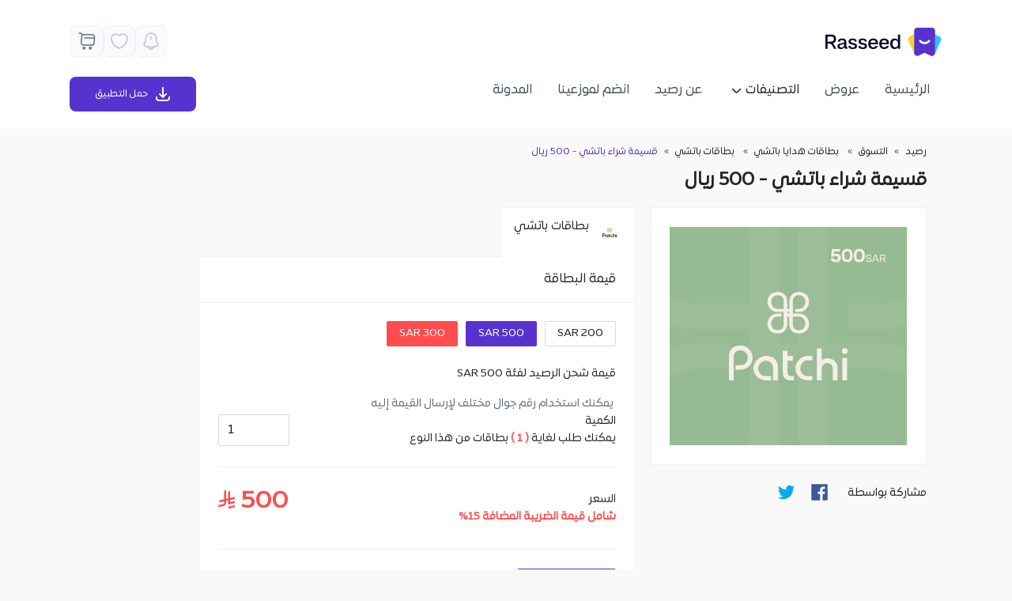

--- FILE ---
content_type: text/html; charset=UTF-8
request_url: https://www.rasseed.com/ar/patchi/patchi/500%20SAR
body_size: 43140
content:
<!DOCTYPE html><html lang="ar"><head>
  <meta charset="utf-8">
  <title>شحن قسيمة شراء باتشي - 500 ريال - رصيد</title>
  <base href="/">
  <!--  <meta-->
  <!--    name="viewport"-->
  <!--    content="width=device-width, initial-scale=1, maximum-scale=5, user-scalable=1"-->
  <!--  />-->

  <meta name="viewport" content="width=device-width, initial-scale=1, maximum-scale=1">
  <link rel="apple-touch-icon" sizes="120x120" href="assets/icons/apple-touch-icon.png">
  <link rel="icon" type="image/png" sizes="32x32" href="assets/icons/favicon-32x32.png">
  <link rel="icon" type="image/png" sizes="16x16" href="assets/icons/favicon-16x16.png">
  <!--<link rel="manifest" href="assets/icons/site.webmanifest">-->
  <link rel="mask-icon" href="assets/icons/safari-pinned-tab.svg" color="#5bbad5">
  <meta name="msapplication-TileColor" content="#603cba">
  <meta name="theme-color" content="#ffffff">
  <link rel="manifest" href="manifest.webmanifest">
  <meta name="theme-color" content="#1976d2">
  <meta name="color-scheme" content="light">
  <!--<meta property="og:url" content="https://www.rasseed.com">
  <meta property="og:type" content="website">
  <meta property="og:title" content="اشحن بطاقات مسبقة الدفع بأفضل الاسعار - شحن بطاقة ببجى, قوقل بلاي, زين واكثر">
  <meta property="og:image" content="https://app.rasseed.com/files/logo-seo.png">-->

  <!--<meta property="og:image:secure_url" content="https://www.rasseed.com/assets/images/rasseed-logo.svg" />-->
  
  
  

  <!--&lt;!&ndash; Crisp chatbox  &ndash;&gt;-->
  <!--<script type="text/javascript">-->
  <!--window.$crisp = [];-->
  <!--window.CRISP_WEBSITE_ID = "41f67195-9057-4040-8daa-d24e2c5ce8ee";-->
  <!--(function () {-->
  <!--d = document;-->
  <!--s = d.createElement("script");-->
  <!--s.src = "https://client.crisp.chat/l.js";-->
  <!--s.async = 1;-->
  <!--d.getElementsByTagName("head")[0].appendChild(s);-->
  <!--})();-->
  <!--</script>-->
  <!-- End Crisp chatbox  -->



  <script src="https://www.googleoptimize.com/optimize.js?id=OPT-WVVSKCN"></script>
  <!-- End Google Analytics -->

  <!--  &lt;!&ndash; Global site tag (gtag.js) - Google Ads: 794433228 &ndash;&gt;-->
  <!--  <script async src="https://www.googletagmanager.com/gtag/js?id=GTM-N2N4GTD"></script>-->
  <!--  <script>-->
  <!--    window.dataLayer = window.dataLayer || [];-->
  <!--    function gtag(){dataLayer.push(arguments);}-->
  <!--    gtag('js', new Date());-->

  <!--    gtag('config', 'AW-794433228');-->
  <!--  </script>-->
  <!--  &lt;!&ndash; End Global site tag &ndash;&gt;-->

  <!-- Google Tag Manager -->
  <!-- Global site tag (gtag.js) - Google Ads: 794433228 -->
  <script async="" src="https://www.googletagmanager.com/gtag/js?id=AW-794433228"></script>
  <script>
    window.dataLayer = window.dataLayer || [];
    function gtag() { dataLayer.push(arguments); }
    gtag('js', new Date());

    gtag('config', 'AW-794433228');
  </script>

  <script>
    (function (w, d, s, l, i) {
      w[l] = w[l] || [];
      w[l].push({
        "gtm.start": new Date().getTime(),
        event: "gtm.js",
      });
      var f = d.getElementsByTagName(s)[0],
        j = d.createElement(s),
        dl = l != "dataLayer" ? "&l=" + l : "";
      j.async = true;
      j.src = "https://www.googletagmanager.com/gtm.js?id=" + i + dl;
      f.parentNode.insertBefore(j, f);
    })(window, document, "script", "dataLayer", "GTM-N2N4GTD");
  </script>

  <!--End Google Tag manager -->
  <!-- Start Braze -->
  <script type="text/javascript">
    +function (a, p, P, b, y) {
      a.braze = {}; a.brazeQueue = []; for (var s = "BrazeSdkMetadata DeviceProperties Card Card.prototype.dismissCard Card.prototype.removeAllSubscriptions Card.prototype.removeSubscription Card.prototype.subscribeToClickedEvent Card.prototype.subscribeToDismissedEvent Card.fromContentCardsJson Banner CaptionedImage ClassicCard ControlCard ContentCards ContentCards.prototype.getUnviewedCardCount Feed Feed.prototype.getUnreadCardCount ControlMessage InAppMessage InAppMessage.SlideFrom InAppMessage.ClickAction InAppMessage.DismissType InAppMessage.OpenTarget InAppMessage.ImageStyle InAppMessage.Orientation InAppMessage.TextAlignment InAppMessage.CropType InAppMessage.prototype.closeMessage InAppMessage.prototype.removeAllSubscriptions InAppMessage.prototype.removeSubscription InAppMessage.prototype.subscribeToClickedEvent InAppMessage.prototype.subscribeToDismissedEvent InAppMessage.fromJson FullScreenMessage ModalMessage HtmlMessage SlideUpMessage User User.Genders User.NotificationSubscriptionTypes User.prototype.addAlias User.prototype.addToCustomAttributeArray User.prototype.addToSubscriptionGroup User.prototype.getUserId User.prototype.incrementCustomUserAttribute User.prototype.removeFromCustomAttributeArray User.prototype.removeFromSubscriptionGroup User.prototype.setCountry User.prototype.setCustomLocationAttribute User.prototype.setCustomUserAttribute User.prototype.setDateOfBirth User.prototype.setEmail User.prototype.setEmailNotificationSubscriptionType User.prototype.setFirstName User.prototype.setGender User.prototype.setHomeCity User.prototype.setLanguage User.prototype.setLastKnownLocation User.prototype.setLastName User.prototype.setPhoneNumber User.prototype.setPushNotificationSubscriptionType InAppMessageButton InAppMessageButton.prototype.removeAllSubscriptions InAppMessageButton.prototype.removeSubscription InAppMessageButton.prototype.subscribeToClickedEvent FeatureFlag FeatureFlag.prototype.getStringProperty FeatureFlag.prototype.getNumberProperty FeatureFlag.prototype.getBooleanProperty automaticallyShowInAppMessages destroyFeed hideContentCards showContentCards showFeed showInAppMessage toggleContentCards toggleFeed changeUser destroy getDeviceId initialize isPushBlocked isPushPermissionGranted isPushSupported logCardClick logCardDismissal logCardImpressions logContentCardImpressions logContentCardClick logContentCardsDisplayed logCustomEvent logFeedDisplayed logInAppMessageButtonClick logInAppMessageClick logInAppMessageHtmlClick logInAppMessageImpression logPurchase openSession requestPushPermission removeAllSubscriptions removeSubscription requestContentCardsRefresh requestFeedRefresh refreshFeatureFlags requestImmediateDataFlush enableSDK isDisabled setLogger setSdkAuthenticationSignature addSdkMetadata disableSDK subscribeToContentCardsUpdates subscribeToFeedUpdates subscribeToInAppMessage subscribeToSdkAuthenticationFailures toggleLogging unregisterPush wipeData handleBrazeAction subscribeToFeatureFlagsUpdates getAllFeatureFlags".split(" "), i = 0; i < s.length; i++) { for (var m = s[i], k = a.braze, l = m.split("."), j = 0; j < l.length - 1; j++)k = k[l[j]]; k[l[j]] = (new Function("return function " + m.replace(/\./g, "_") + "(){window.brazeQueue.push(arguments); return true}"))() } window.braze.getCachedContentCards = function () { return new window.braze.ContentCards }; window.braze.getCachedFeed = function () { return new window.braze.Feed }; window.braze.getUser = function () { return new window.braze.User }; window.braze.getFeatureFlag = function () { return new window.braze.FeatureFlag }; (y = p.createElement(P)).type = 'text/javascript';
      y.src = 'https://js.appboycdn.com/web-sdk/4.6/braze.min.js';
      y.async = 1; (b = p.getElementsByTagName(P)[0]).parentNode.insertBefore(y, b)
    }(window, document, 'script');

    // initialize the SDK
    braze.initialize('5a4a8bc5-9fc9-4809-bdcf-d1a4ced52c87', {
      baseUrl: "sdk.fra-01.braze.eu"
    });

  </script>

  <!-- End Braze -->


  <!-- Start CleverTap -->

  <script type="text/javascript">
    var clevertap = { event: [], profile: [], account: [], onUserLogin: [], notifications: [], privacy: [] };
    // replace with the CLEVERTAP_ACCOUNT_ID with the actual ACCOUNT ID value from your Dashboard -> Settings page
    clevertap.account.push({ "id": "WRZ-7ZK-5W7Z" });
    clevertap.privacy.push({ optOut: false }); //set the flag to true, if the user of the device opts out of sharing their data
    clevertap.privacy.push({ useIP: false }); //set the flag to true, if the user agrees to share their IP data
    (function () {
      var wzrk = document.createElement('script');
      wzrk.type = 'text/javascript';
      wzrk.async = true;
      wzrk.src = ('https:' == document.location.protocol ? 'https://d2r1yp2w7bby2u.cloudfront.net' : 'http://static.clevertap.com') + '/js/clevertap.min.js';
      var s = document.getElementsByTagName('script')[0];
      s.parentNode.insertBefore(wzrk, s);
    })();
  </script>

  <!-- End CleverTap -->


  <!-- Start webengage  -->
  <!--  <script id="_webengage_script_tag" type="text/javascript">
      var webengage;
      !(function (w, e, b, n, g) {
        function o(e, t) {
          e[t[t.length - 1]] = function () {
            r.__queue.push([t.join("."), arguments]);
          };
        }
        var i,
          s,
          r = w[b],
          z = " ",
          l = "init options track screen onReady".split(z),
          a = "feedback survey notification".split(z),
          c = "options render clear abort".split(z),
          p = "Open Close Submit Complete View Click".split(z),
          u = "identify login logout setAttribute".split(z);
        if (!r || !r.__v) {
          for (
            w[b] = r =
              {
                __queue: [],
                __v: "6.0",
                user: {},
              },
              i = 0;
            i < l.length;
            i++
          )
            o(r, [l[i]]);
          for (i = 0; i < a.length; i++) {
            for (r[a[i]] = {}, s = 0; s < c.length; s++)
              o(r[a[i]], [a[i], c[s]]);
            for (s = 0; s < p.length; s++) o(r[a[i]], [a[i], "on" + p[s]]);
          }
          for (i = 0; i < u.length; i++) o(r.user, ["user", u[i]]);
          setTimeout(function () {
            var f = e.createElement("script"),
              d = e.getElementById("_webengage_script_tag");
            (f.type = "text/javascript"),
              (f.async = !0),
              (f.src =
                ("https:" == e.location.protocol
                  ? "https://ssl.widgets.webengage.com"
                  : "http://cdn.widgets.webengage.com") +
                "/js/webengage-min-v-6.0.js"),
              d.parentNode.insertBefore(f, d);
          });
        }
      })(window, document, "webengage");
      webengage.init("14507ccda");
    </script>-->
  <!-- End webengage -->

  <!-- Facebook Pixel Code -->
  <script>
    let notLoaded = false;
    !(function (f, b, e, v, n, t, s) {
      if (f.fbq) return;
      n = f.fbq = function () {
        n.callMethod
          ? n.callMethod.apply(n, arguments)
          : n.queue.push(arguments);
      };
      if (!f._fbq) f._fbq = n;
      n.push = n;
      n.loaded = !0;
      n.version = "2.0";
      n.queue = [];
      t = b.createElement(e);
      t.async = !0;
      t.src = v;
      /*  t.onerror = async function(error) {
          notLoaded = true;
          let urlArray = window.location.href.split('/');
          console.log(urlArray);
          if(window.location.href.includes('/ar/') || urlArray[urlArray.length - 1] === 'ar'){
            alert('أنت تستخدم إضافة متصفح لمنع الإعلانات، نحن لا نعرض أي إعلانات على الموقع ولكن من الممكن أن تؤثر هذه الإضافة على عمل بعض وظائف الموقع.');
          } else{
            alert('You are using an Ad Block extension, we assure you that we do not display any ads. However, the extension might affect the core functionality of the website.');
          }
  
        };*/
      s = b.getElementsByTagName(e)[0];
      s.parentNode.insertBefore(t, s);
    })(
      window,
      document,
      "script",
      "https://connect.facebook.net/en_US/fbevents.js"
    );
    fbq("init", "756793771902224");
    fbq("track", "PageView");
  </script>

  <!-- google analytices script-->
  <script>

    (function (i, s, o, g, r, a, m) {
      i["GoogleAnalyticsObject"] = r;
      (i[r] =
        i[r] ||
        function () {
          (i[r].q = i[r].q || []).push(arguments);
        }),
        (i[r].l = 1 * new Date());
      (a = s.createElement(o)), (m = s.getElementsByTagName(o)[0]);
      a.async = 1;
      a.src = g;
      /* a.onerror = async function(error) {
         console.log('before if');
         if(!notLoaded){
           let urlArray = window.location.href.split('/');
           console.log('in if');
           if(window.location.href.includes('/ar/') || urlArray[urlArray.length - 1] === 'ar'){
             alert('أنت تستخدم إضافة متصفح لمنع الإعلانات، نحن لا نعرض أي إعلانات على الموقع ولكن من الممكن أن تؤثر هذه الإضافة على عمل بعض وظائف الموقع.');
           } else{
             alert('You are using an Ad Block extension, we assure you that we do not display any ads. However, the extension might affect the core functionality of the website.');
           }
         }
       };*/
      m.parentNode.insertBefore(a, m);
    })(
      window,
      document,
      "script",
      "https://www.google-analytics.com/analytics.js",
      "ga"
    );

    ga("create", "UA-122397898-1", "auto");
    ga("require", "ecommerce");
    ga("send", "pageview");
  </script>
  <noscript>
    <img height="1" width="1" style="display: none"
      src="https://www.facebook.com/tr?id=756793771902224&ev=PageView&noscript=1" /></noscript>
  <!-- End Facebook Pixel Code -->

  <link href="https://fonts.googleapis.com/css?family=Roboto:300,400,500&amp;display=swap" rel="stylesheet">
  <link href="https://fonts.googleapis.com/icon?family=Material+Icons" rel="stylesheet">

  <!-- adjust.com -->
  <!--  <script type="application/javascript">-->
  <!--    !function(t,e,a,r,n,s,d,l,o,i,u){t.Adjust=t.Adjust||{},t.Adjust_q=t.Adjust_q||[];for(var c=0;c<l.length;c++)o(t.Adjust,t.Adjust_q,l[c]);i=e.createElement(a),u=e.getElementsByTagName(a)[0],i.async=!0,i.src="https://cdn.adjust.com/adjust-latest.min.js",i.onload=function(){for(var e=0;e<t.Adjust_q.length;e++)t.Adjust[t.Adjust_q[e][0]].apply(t.Adjust,t.Adjust_q[e][1]);t.Adjust_q=[]},u.parentNode.insertBefore(i,u)}(window,document,"script",0,0,0,0,["initSdk","getAttribution","getWebUUID","setReferrer","trackEvent","addGlobalCallbackParameters","addGlobalPartnerParameters","removeGlobalCallbackParameter","removeGlobalPartnerParameter","clearGlobalCallbackParameters","clearGlobalPartnerParameters","switchToOfflineMode","switchBackToOnlineMode","stop","restart","gdprForgetMe","disableThirdPartySharing","initSmartBanner","showSmartBanner","hideSmartBanner"],(function(t,e,a){t[a]=function(){e.push([a,arguments])}}));-->
  <!--  </script>-->
  <!-- end of adjust.com -->


  <!-- open graph tags -->
  <!-- <meta property="og:type"   content="website" />
   <meta property="og:type"   content="website" />
    <meta property="og:url"    content="https://www.rasseed.com/ar" />
    <meta property="og:title"  content="We care about getting best buying experience for digital cards, these terms prepared to facilitate the process of shopping the cards through Rasseed App" />
    <meta property="og:image" content="https://www.rasseed.com/assets/images/rasseed-logo.svg" />
    <meta property="og:image" content="https://www.rasseed.com/assets/images/rasseed-logo.svg" />-->



<link rel="stylesheet" href="styles.8c2e4792111e6d95fdf7.css"><style ng-transition="serverApp">.inner-placeholder[_ngcontent-sc221]{min-height:calc(100vh - 112px)}#app-content[_ngcontent-sc221]{padding-top:162px}.app-code-bar-added[_ngcontent-sc221]{padding-top:218px!important}#footer[_ngcontent-sc221]{padding-bottom:1rem;padding-top:20px;background-color:#f2f2f2;display:block!important}#footer.has-button[_ngcontent-sc221]{padding-bottom:66px}footer[_ngcontent-sc221]   .footer-logo[_ngcontent-sc221]{max-width:115px}footer[_ngcontent-sc221]   .payment-method[_ngcontent-sc221]   img[_ngcontent-sc221]{max-width:44px;padding:0 5px;height:21px;object-fit:contain}footer[_ngcontent-sc221]   .store-icon[_ngcontent-sc221]   img[_ngcontent-sc221]{max-width:163px;border-radius:8px}footer[_ngcontent-sc221]   .store-icon-mobile[_ngcontent-sc221]   img[_ngcontent-sc221]{max-width:138px;border-radius:8px}footer[_ngcontent-sc221]   .padding-top-text[_ngcontent-sc221]{padding-top:5px;padding-right:6px}footer[_ngcontent-sc221]   .padding-top-text-3[_ngcontent-sc221]{padding-top:3px}  footer .ant-select-single:not(.ant-select-customize-input) .ant-select-selector{background-color:initial}.extra-padding-bottom[_ngcontent-sc221]{padding-bottom:62px}.footer-new-links[_ngcontent-sc221]{top:74px}.footer-new-links[_ngcontent-sc221]   a[_ngcontent-sc221]{color:#494949;font-size:13px;padding:4px 10px}  [dir=rtl] .footer-new-links{right:0}.arc-image[_ngcontent-sc221]{position:absolute;bottom:0;z-index:-1;width:100%;transform:translate(0)}@media only screen and (max-width:960px){.arc-image[_ngcontent-sc221]{bottom:26%}}</style><style ng-transition="serverApp">.msg-container[_ngcontent-sc44]{gap:8px;padding:14px 16px;border-radius:8px;min-width:300px;top:38px;z-index:1001;transition:opacity .5s ease,transform .5s ease;opacity:1;transform:translateY(0)}.msg-container.hide[_ngcontent-sc44]{opacity:0;transform:translateY(-20px)}.error[_ngcontent-sc44]{color:red;background-color:#f75555}.success[_ngcontent-sc44]{color:green;background-color:#1bac4b}.info[_ngcontent-sc44]{color:#00f;background-color:#cce5ff}.warning[_ngcontent-sc44]{color:orange;background-color:#fff3cd}</style><style ng-transition="serverApp">#header[_ngcontent-sc148]{height:162px;background-color:#fff;position:fixed;width:100%;right:0;z-index:1000;display:block!important}  [dir=ltr] .cart-icon-space,   [dir=rtl] .cart-icon-space{text-align:left}.cart-icon-space[_ngcontent-sc148]{min-width:43px;margin-right:0!important}.fav-mob[_ngcontent-sc148]{opacity:.4}@media only screen and (max-width:960px){.cart-icon-space[_ngcontent-sc148]{min-width:36px}  .side-padding{padding:0 20px}.cat-menu-parent[_ngcontent-sc148]{display:none!important}.ant-btn-text[_ngcontent-sc148]:focus, .ant-btn-text[_ngcontent-sc148]:hover{background-color:initial}.site-logo[_ngcontent-sc148]   img[_ngcontent-sc148]{max-width:95px}.cart-mob[_ngcontent-sc148], .fav-mob[_ngcontent-sc148]{width:24px}}  .side-padding{padding:0 20px}  .vertical-padding{padding-top:20px;padding-bottom:20px}  .max-site-width{max-width:1104px;margin:0 auto}.fill-parent[_ngcontent-sc148]{height:100%}.custom-margin[_ngcontent-sc148]{margin-bottom:10px}.site-logo[_ngcontent-sc148]{height:55px;padding:10px 0}.site-logo[_ngcontent-sc148]:focus, .site-logo[_ngcontent-sc148]:hover{background-color:#fff!important}.show-heading-title[_ngcontent-sc148]{visibility:visible!important}.ant-badge-dot[_ngcontent-sc148], .ant-badge[_ngcontent-sc148]   .ant-scroll-number-custom-component[_ngcontent-sc148],   [dir=rtl] .ant-badge-count{left:auto}  [dir=rtl] .ant-badge-count{background:#d54f4f}#menu-button[_ngcontent-sc148]{margin-right:8px}  [dir=rtl] #menu-button{margin-right:0;margin-left:8px}.app-cart.has-items[_ngcontent-sc148]{margin-right:19px}  [dir=rtl] .app-cart.has-items{margin-left:0;margin-right:12px}  [dir=ltr] .app-cart.has-items{margin-right:0;margin-left:12px}.ant-btn[_ngcontent-sc148] > span[_ngcontent-sc148] + .anticon[_ngcontent-sc148],   [dir=rtl] .ant-btn>.anticon+span{margin-left:0;margin-right:8px}  .ant-drawer-body{padding:0}  [dir=rtl] .ant-menu-item .anticon{margin-right:0;margin-left:10px}  [dir=rtl] .ant-menu-vertical>.ant-menu-item{direction:rtl;text-align:right}.mobile-download-button[_ngcontent-sc148]{position:fixed;bottom:10px;right:0;height:40px;width:100%;padding:0 10px;margin:0!important}.mobile-download-button[_ngcontent-sc148] > .ant-btn[_ngcontent-sc148]{height:100%;width:100%;display:flex;justify-content:center;align-items:center}.app-progress[_ngcontent-sc148]{position:absolute;bottom:0;width:100%;height:10px}  [dir=rtl] .ant-form-vertical .ant-form-item-label{text-align:right}  [dir=rtl] .ant-popover-message-title{padding-left:0;padding-right:22px}  [dir=rtl] .ant-popover-message>.anticon{right:0;left:auto}  [dir=rtl] .ant-popover-buttons{text-align:left}  [dir=rtl] .ant-popover-buttons button:last-child{margin-left:0}  .ready-text *{white-space:pre-wrap}#scrolToTop[_ngcontent-sc148]{display:inline-block;text-align:center;position:fixed;bottom:30px;right:30px;transition:opacity .25s ease-in-out;z-index:1000;background-color:#552185}mat-icon[_ngcontent-sc148]   i[_ngcontent-sc148]{color:#fff}  .clicked-bg-color,   .clicked-bg-color.mat-menu-item:focus,   .clicked-bg-color.mat-menu-item:hover{background:rgba(88,50,206,.32)!important;border-radius:10px}  .mat-menu-item:focus{background:#fff!important}  .mat-menu-item:hover{background:#ededed!important;border-radius:10px}  .caret-down-icon{margin-left:0!important}  a .mat-menu-trigger{position:absolute;top:2.5rem!important;left:8rem}  nz-badge.total-items-dir nz-badge-sup{direction:ltr}.cat-button[_ngcontent-sc148]{width:auto}.cat-button[_ngcontent-sc148]   a[_ngcontent-sc148]{color:rgba(0,0,0,.85)}.cat-button.ant-btn-text[_ngcontent-sc148]:focus, .cat-button.ant-btn-text[_ngcontent-sc148]:hover{background:rgba(0,0,0,.018)}.fill-remaining-space[_ngcontent-sc148]{flex:1 1 auto}.hide-cat[_ngcontent-sc148]{max-height:0;transition:max-height .52s ease}.hide-cat[_ngcontent-sc148], .show-cat[_ngcontent-sc148]{margin-bottom:0;overflow:hidden}.show-cat[_ngcontent-sc148]{max-height:75rem;transition:max-height 2s ease-in-out}.cat-sub-item[_ngcontent-sc148]{padding-right:.7rem}.text-right[_ngcontent-sc148]{text-align:right}.arrow-icon[_ngcontent-sc148]{top:0}  [dir=rtl] .arrow-icon{top:0;left:8px}  [dir=ltr] .arrow-icon{top:0;right:8px}.sub-items-line-height[_ngcontent-sc148]{line-height:1.3rem;margin-right:14px;margin-left:14px}  [dir=rtl] .sub-items-line-height p{padding-right:3.8rem;margin-right:10px;margin-left:10px}  [dir=ltr] .sub-items-line-height p{padding-left:3.8rem;margin-left:10px;margin-right:10px}#showHeading[_ngcontent-sc148]{display:none}.site-logo[_ngcontent-sc148]:hover   #showHeading[_ngcontent-sc148]{display:block}#empty-cart[_ngcontent-sc148]{display:none}.ar-cart-badge[_ngcontent-sc148]:hover   #empty-cart[_ngcontent-sc148]{display:block;right:0}.en-cart-badge[_ngcontent-sc148]:hover   #empty-cart[_ngcontent-sc148]{display:block;left:0}  [dir=ltr] .app-cart.has-items{left:0}  .cdk-overlay-container .categories-menu-panel{border-radius:10px}  .cdk-overlay-container .categories-menu-panel.mat-menu-panel{position:fixed;top:135px;left:64%}  .cdk-overlay-container .categories-menu-panel .mat-menu-content{padding:0}  .cdk-overlay-container .extra-top{border-radius:10px}  .cdk-overlay-container .extra-top.mat-menu-panel{position:fixed;top:191px;left:64%}  .cdk-overlay-container .extra-top .mat-menu-content{padding:0}.cat-menu-img[_ngcontent-sc148]{width:18px;height:18px}.cat-menu-btn[_ngcontent-sc148]{min-width:185px}.cat-menu-btn[_ngcontent-sc148]:hover{color:rgba(0,0,0,.87)!important}.cat-menu-btn.mat-menu-item[_ngcontent-sc148]{height:44px}.download-btn[_ngcontent-sc148]{min-width:160px;height:44px}.download-img-container[_ngcontent-sc148]{width:20px;height:20px}.vertical-separator[_ngcontent-sc148]{width:1px;height:27px;background-color:rgba(72,72,72,.4)}.icon-container[_ngcontent-sc148]{display:flex;justify-content:center;align-items:center;width:44px;height:44px;border-radius:8px;border:.907px solid #ecf1f6;background:#f9fafc}@media only screen and (min-width:960px){.icon-container[_ngcontent-sc148]{width:40px;height:40px}}.fav-section[_ngcontent-sc148]   .fav-tooltip-container[_ngcontent-sc148]{display:none}.fav-section[_ngcontent-sc148]:hover   .fav-tooltip-container[_ngcontent-sc148]{display:block;z-index:1}.fav-tooltip-container[_ngcontent-sc148]{top:38px}  [dir=rtl] .fav-tooltip-container{left:-7px}  [dir=ltr] .fav-tooltip-container{right:-7px}.login-section[_ngcontent-sc148]{margin-left:6px;margin-right:6px;display:flex;gap:7px;justify-content:center;white-space:nowrap;align-items:center;width:160px;border-radius:8px;border:1px solid #5832ce;height:44px}.login-section[_ngcontent-sc148]   .login-tooltip-container[_ngcontent-sc148]{display:none}.login-section[_ngcontent-sc148]:hover   .login-tooltip-container[_ngcontent-sc148]{display:block;z-index:1}.logged-in-section[_ngcontent-sc148]{margin-left:6px;margin-right:6px;display:flex;gap:7px;padding:0 30px;align-items:center;width:160px;border-radius:8px;height:44px;border:1px solid #ecf1f6;background:#f9fafc}.logged-in-section.show-user-menu-border[_ngcontent-sc148]{border-radius:8px 8px 0 0}.login-tooltip-container[_ngcontent-sc148]{top:38px}  [dir=rtl] .login-tooltip-container{left:22px}  [dir=ltr] .login-tooltip-container{right:22px}.tooltip[_ngcontent-sc148]{position:relative;background-color:#1dcaff;min-width:200px;height:44px;border-radius:7px;display:flex;justify-content:center;align-items:center;color:#fff;box-shadow:0 4px 4px 0 rgba(0,0,0,.25098039215686274)}.triangle-top[_ngcontent-sc148]{display:block;height:15px;width:20px;background-color:inherit;border:inherit;position:absolute;top:-3px;-webkit-clip-path:polygon(0 0,100% 100%,0 100%);clip-path:polygon(0 0,100% 100%,0 100%);transform:rotate(135deg);border-radius:0 0 0 .2em}  [dir=rtl] .triangle-top{left:8px}  [dir=ltr] .triangle-top{right:8px}  .ant-drawer-header{display:none}  .ant-drawer-content-wrapper{width:100%!important}  .ant-drawer-wrapper-body{background-color:#fafafa}.light-purple-bg[_ngcontent-sc148]{background-color:#f2f2f2}.cat-mob-menu-item[_ngcontent-sc148]{border-top-left-radius:5px;border-top-right-radius:5px;padding-right:10px;padding-left:10px}.cat-mob-menu-item[_ngcontent-sc148], .custom-m-p[_ngcontent-sc148]{margin-right:14px;margin-left:14px}.border-5px-bottom[_ngcontent-sc148]{border-bottom-left-radius:5px;border-bottom-right-radius:5px}  .ant-menu-item-selected img{fill:#4f008c}.border-bottom-item[_ngcontent-sc148]{border-top:1px solid rgba(0,0,0,.1)}.fade-out[_ngcontent-sc148]{opacity:1;transition:opacity .5s ease-out}.fade-out.hidden[_ngcontent-sc148]{opacity:0}  .cat-menu-container span.font-11.px-4.ant-menu-item.ant-menu-item-selected{background-color:#fafafa!important}  .cat-menu-container .ant-menu-item-selected{color:rgba(0,0,0,.85)!important}.purple-text[_ngcontent-sc148],   .cat-menu-container span.pt-1.text-right.font-11.cat-mob-menu-item.ant-menu-item.ant-menu-item-selected.light-purple-bg.purple-text.mb-0{color:#5832ce!important}.error-text[_ngcontent-sc148]{color:#f75555!important}  .icon-container .ant-badge-count{min-width:14px;height:15px;padding:0 5px;font-size:8px;line-height:15px}  [dir=ltr] .icon-container .ant-badge-count,   [dir=rtl] .icon-container .ant-badge-count{top:2px;right:2px}.user-menu[_ngcontent-sc148]{position:absolute;width:270px;background:#fff;border-radius:8px 0 8px 8px;box-shadow:0 4px 20px 4px hsla(0,0%,44.7%,.1);top:43px;z-index:1;overflow:hidden}.user-menu[_ngcontent-sc148]   .user-menu-item[_ngcontent-sc148]{height:50px;display:flex;align-items:center;padding:0 30px;gap:16px;transition:background .2s ease}.user-menu[_ngcontent-sc148]   .user-menu-item[_ngcontent-sc148]   img[_ngcontent-sc148]{width:25px}.user-menu[_ngcontent-sc148]   .user-menu-item[_ngcontent-sc148]:hover{background:#efedfc}  [dir=rtl] .user-menu{right:6px}  [dir=ltr] .user-menu{left:6px}.code-section[_ngcontent-sc148]{justify-content:center;height:56px;display:flex;align-items:center;color:#fff;background:#5832ce}.code-section-added[_ngcontent-sc148]{height:218px!important}</style><style ng-transition="serverApp">#footer[_ngcontent-sc149]{padding-bottom:1rem;background-color:#352a5b;border-radius:20px;margin-bottom:20px}.footer-pay-terms-section[_ngcontent-sc149]{max-width:280px}.footer-pay-terms-section[_ngcontent-sc149]   .payment-method[_ngcontent-sc149]{max-width:105px;flex-wrap:wrap;justify-content:space-between}.pay-img-container[_ngcontent-sc149]{justify-content:center;display:flex;border-radius:3px;background-color:#fff;height:24px;width:30px;padding-top:1px;padding-bottom:4px}.pay-img-container[_ngcontent-sc149]   img[_ngcontent-sc149]{object-fit:contain;width:23px}.flex-gap-8[_ngcontent-sc149]{gap:8px}  [dir=rtl] .force-pl-0-pr-4{padding-left:0!important;padding-right:36px!important}  [dir=ltr] .force-pl-0-pr-4{padding-right:0!important;padding-left:36px!important}.force-pr-0-pl-4[_ngcontent-sc149]{padding-right:0!important;padding-left:20px!important}.footer-border-bottom[_ngcontent-sc149]{border-bottom:1px solid hsla(0,0%,100%,.1)}.link-color[_ngcontent-sc149]{color:#fff;opacity:.5}.link-color[_ngcontent-sc149]:hover{color:#fff;opacity:1;text-decoration:underline}.text-opacity-80[_ngcontent-sc149]{opacity:.8}.px-12px[_ngcontent-sc149]{padding-left:12px;padding-right:12px}@media only screen and (min-width:960px){.mobile-links-section[_ngcontent-sc149]{display:none}}.custom-bottom-border[_ngcontent-sc149]{border-bottom:1px solid hsla(0,0%,100%,.1);margin-left:12px;margin-right:12px}@media only screen and (max-width:960px){#footer[_ngcontent-sc149]{margin-left:20px;margin-right:20px;margin-bottom:60px}.extra-links[_ngcontent-sc149]{display:none}.mobile-links-section[_ngcontent-sc149]{max-width:284px}.mobile-text-opacity-70[_ngcontent-sc149]{opacity:.7}}@media only screen and (max-width:768px){.center-mob[_ngcontent-sc149]{text-align:center;padding-top:15px;padding-bottom:5px}}.custom-image[_ngcontent-sc149]{width:77.4px;height:36.9px}.flex-gap-28[_ngcontent-sc149]{gap:38px}</style><style ng-transition="serverApp">.modal[_ngcontent-sc220]{position:fixed;top:0;left:0;z-index:1055;display:none;width:100%;height:100%;overflow-x:hidden;overflow-y:auto;outline:0}.modal-dialog[_ngcontent-sc220]{position:relative;width:auto;margin:.5rem;pointer-events:none}.modal.fade[_ngcontent-sc220]   .modal-dialog[_ngcontent-sc220]{transition:transform .3s ease-out;transform:translateY(-50px)}@media (prefers-reduced-motion:reduce){.modal.fade[_ngcontent-sc220]   .modal-dialog[_ngcontent-sc220]{transition:none}}.modal.show[_ngcontent-sc220]   .modal-dialog[_ngcontent-sc220]{transform:none}.modal.modal-static[_ngcontent-sc220]   .modal-dialog[_ngcontent-sc220]{transform:scale(1.02)}.modal-dialog-scrollable[_ngcontent-sc220]{height:calc(100% - 1rem)}.modal-dialog-scrollable[_ngcontent-sc220]   .modal-content[_ngcontent-sc220]{max-height:100%;overflow:hidden}.modal-dialog-scrollable[_ngcontent-sc220]   .modal-body[_ngcontent-sc220]{overflow-y:auto}.modal-dialog-centered[_ngcontent-sc220]{display:flex;align-items:center;min-height:calc(100% - 1rem)}.modal-content[_ngcontent-sc220]{position:relative;display:flex;flex-direction:column;width:100%;pointer-events:auto;background-color:#fff;background-clip:padding-box;border:1px solid rgba(0,0,0,.2);border-radius:.3rem;outline:0}.modal-backdrop[_ngcontent-sc220]{position:fixed;top:0;left:0;z-index:1050;width:100vw;height:100vh;background-color:#000}.modal-backdrop.fade[_ngcontent-sc220]{opacity:0}.modal-backdrop.show[_ngcontent-sc220]{opacity:.5}.modal-header[_ngcontent-sc220]{display:flex;flex-shrink:0;align-items:center;justify-content:space-between;padding:1rem;border-bottom:1px solid #dee2e6;border-top-left-radius:calc(.3rem - 1px);border-top-right-radius:calc(.3rem - 1px)}.modal-header[_ngcontent-sc220]   .btn-close[_ngcontent-sc220]{padding:.5rem;margin:-.5rem -.5rem -.5rem auto}.modal-title[_ngcontent-sc220]{margin-bottom:0;line-height:1.5}.modal-body[_ngcontent-sc220]{position:relative;flex:1 1 auto;padding:1rem}.modal-footer[_ngcontent-sc220]{display:flex;flex-wrap:wrap;flex-shrink:0;align-items:center;justify-content:flex-end;padding:.75rem;border-top:1px solid #dee2e6;border-bottom-right-radius:calc(.3rem - 1px);border-bottom-left-radius:calc(.3rem - 1px)}.modal-footer[_ngcontent-sc220] > *[_ngcontent-sc220]{margin:.25rem}@media (min-width:576px){.modal-dialog[_ngcontent-sc220]{max-width:500px;margin:1.75rem auto}.modal-dialog-scrollable[_ngcontent-sc220]{height:calc(100% - 3.5rem)}.modal-dialog-centered[_ngcontent-sc220]{min-height:calc(100% - 3.5rem)}.modal-sm[_ngcontent-sc220]{max-width:300px}}@media (min-width:992px){.modal-lg[_ngcontent-sc220], .modal-xl[_ngcontent-sc220]{max-width:800px}}@media (min-width:1200px){.modal-xl[_ngcontent-sc220]{max-width:1140px}}.modal-fullscreen[_ngcontent-sc220]{width:100vw;max-width:none;height:100%;margin:0}.modal-fullscreen[_ngcontent-sc220]   .modal-content[_ngcontent-sc220]{height:100%;border:0;border-radius:0}.modal-fullscreen[_ngcontent-sc220]   .modal-header[_ngcontent-sc220]{border-radius:0}.modal-fullscreen[_ngcontent-sc220]   .modal-body[_ngcontent-sc220]{overflow-y:auto}.modal-fullscreen[_ngcontent-sc220]   .modal-footer[_ngcontent-sc220]{border-radius:0}@media (max-width:575.98px){.modal-fullscreen-sm-down[_ngcontent-sc220]{width:100vw;max-width:none;height:100%;margin:0}.modal-fullscreen-sm-down[_ngcontent-sc220]   .modal-content[_ngcontent-sc220]{height:100%;border:0;border-radius:0}.modal-fullscreen-sm-down[_ngcontent-sc220]   .modal-header[_ngcontent-sc220]{border-radius:0}.modal-fullscreen-sm-down[_ngcontent-sc220]   .modal-body[_ngcontent-sc220]{overflow-y:auto}.modal-fullscreen-sm-down[_ngcontent-sc220]   .modal-footer[_ngcontent-sc220]{border-radius:0}}@media (max-width:767.98px){.modal-fullscreen-md-down[_ngcontent-sc220]{width:100vw;max-width:none;height:100%;margin:0}.modal-fullscreen-md-down[_ngcontent-sc220]   .modal-content[_ngcontent-sc220]{height:100%;border:0;border-radius:0}.modal-fullscreen-md-down[_ngcontent-sc220]   .modal-header[_ngcontent-sc220]{border-radius:0}.modal-fullscreen-md-down[_ngcontent-sc220]   .modal-body[_ngcontent-sc220]{overflow-y:auto}.modal-fullscreen-md-down[_ngcontent-sc220]   .modal-footer[_ngcontent-sc220]{border-radius:0}}@media (max-width:991.98px){.modal-fullscreen-lg-down[_ngcontent-sc220]{width:100vw;max-width:none;height:100%;margin:0}.modal-fullscreen-lg-down[_ngcontent-sc220]   .modal-content[_ngcontent-sc220]{height:100%;border:0;border-radius:0}.modal-fullscreen-lg-down[_ngcontent-sc220]   .modal-header[_ngcontent-sc220]{border-radius:0}.modal-fullscreen-lg-down[_ngcontent-sc220]   .modal-body[_ngcontent-sc220]{overflow-y:auto}.modal-fullscreen-lg-down[_ngcontent-sc220]   .modal-footer[_ngcontent-sc220]{border-radius:0}}@media (max-width:1199.98px){.modal-fullscreen-xl-down[_ngcontent-sc220]{width:100vw;max-width:none;height:100%;margin:0}.modal-fullscreen-xl-down[_ngcontent-sc220]   .modal-content[_ngcontent-sc220]{height:100%;border:0;border-radius:0}.modal-fullscreen-xl-down[_ngcontent-sc220]   .modal-header[_ngcontent-sc220]{border-radius:0}.modal-fullscreen-xl-down[_ngcontent-sc220]   .modal-body[_ngcontent-sc220]{overflow-y:auto}.modal-fullscreen-xl-down[_ngcontent-sc220]   .modal-footer[_ngcontent-sc220]{border-radius:0}}@media (max-width:1399.98px){.modal-fullscreen-xxl-down[_ngcontent-sc220]{width:100vw;max-width:none;height:100%;margin:0}.modal-fullscreen-xxl-down[_ngcontent-sc220]   .modal-content[_ngcontent-sc220]{height:100%;border:0;border-radius:0}.modal-fullscreen-xxl-down[_ngcontent-sc220]   .modal-header[_ngcontent-sc220]{border-radius:0}.modal-fullscreen-xxl-down[_ngcontent-sc220]   .modal-body[_ngcontent-sc220]{overflow-y:auto}.modal-fullscreen-xxl-down[_ngcontent-sc220]   .modal-footer[_ngcontent-sc220]{border-radius:0}}.btn-close[_ngcontent-sc220]{box-sizing:initial;width:1em;height:1em;padding:.25em;color:#000;background:transparent url("data:image/svg+xml,%3csvg xmlns='http://www.w3.org/2000/svg' viewBox='0 0 16 16' fill='%23000'%3e%3cpath d='M.293.293a1 1 0 011.414 0L8 6.586 14.293.293a1 1 0 111.414 1.414L9.414 8l6.293 6.293a1 1 0 01-1.414 1.414L8 9.414l-6.293 6.293a1 1 0 01-1.414-1.414L6.586 8 .293 1.707a1 1 0 010-1.414z'/%3e%3c/svg%3e") 50%/1em auto no-repeat;border:0;border-radius:.25rem;opacity:.5}.btn-close[_ngcontent-sc220]:hover{color:#000;text-decoration:none;opacity:.75}.btn-close[_ngcontent-sc220]:focus{outline:0;box-shadow:0 0 0 .25rem rgba(13,110,253,.25);opacity:1}.btn-close.disabled[_ngcontent-sc220], .btn-close[_ngcontent-sc220]:disabled{pointer-events:none;-webkit-user-select:none;user-select:none;opacity:.25}.btn-close-white[_ngcontent-sc220]{filter:invert(1) grayscale(100%) brightness(200%)}.Visible[_ngcontent-sc220]{visibility:visible}.close[_ngcontent-sc220]{font-size:2.6rem}.icon-warning-msg[_ngcontent-sc220]{color:#e8a14e}.modal-dialog[_ngcontent-sc220]{justify-content:center;min-height:100vh;margin:0 auto!important;max-width:90%!important}.modal-dialog[_ngcontent-sc220]   .modal-content[_ngcontent-sc220]{border:none!important;border-radius:16px}.modal-dialog[_ngcontent-sc220]   .modal-content[_ngcontent-sc220]   .modal-body[_ngcontent-sc220]{padding-top:1rem!important;height:auto}  .d-block-impo{display:block!important}.modal[_ngcontent-sc220]{z-index:9999}.modal-content[_ngcontent-sc220]{z-index:99}.no-btn[_ngcontent-sc220]{padding:13px 55px;color:#0d0723!important;border-color:#c2c2c2!important}.red-btn[_ngcontent-sc220]{background-color:#f53649;padding:13px 41px;color:#fff}.delete-card-msg[_ngcontent-sc220]{padding-bottom:15px}  [dir=rtl] .notify-modal .marketing-campaign .close-icon{right:7px}  [dir=ltr] .notify-modal .marketing-campaign .close-icon{left:7px}.notify-modal[_ngcontent-sc220]   .marketing-campaign[_ngcontent-sc220]{max-width:363px!important}.notify-modal[_ngcontent-sc220]   .marketing-campaign[_ngcontent-sc220]   .modal-body[_ngcontent-sc220]{padding:0!important}.notify-modal[_ngcontent-sc220]   .marketing-campaign[_ngcontent-sc220]   .modal-content[_ngcontent-sc220]{border-radius:21px;padding:22px}.notify-modal[_ngcontent-sc220]   .marketing-campaign[_ngcontent-sc220]   .modal-content[_ngcontent-sc220]   .font-16[_ngcontent-sc220]{font-size:16px}.notify-modal[_ngcontent-sc220]   .marketing-campaign[_ngcontent-sc220]   .modal-content[_ngcontent-sc220]   .black-text[_ngcontent-sc220]{color:#000}.notify-modal[_ngcontent-sc220]   .marketing-campaign[_ngcontent-sc220]   .modal-content[_ngcontent-sc220]   .marketing-cart[_ngcontent-sc220]{max-width:184px;object-fit:contain;padding-bottom:35px;padding-top:28px}.notify-modal[_ngcontent-sc220]   .marketing-campaign[_ngcontent-sc220]   .modal-content[_ngcontent-sc220]   .close-icon[_ngcontent-sc220]{cursor:pointer;max-width:11px;top:7px;z-index:10}.notify-modal[_ngcontent-sc220]   .marketing-campaign[_ngcontent-sc220]   .modal-content[_ngcontent-sc220]   .cont-btn[_ngcontent-sc220], .notify-modal[_ngcontent-sc220]   .marketing-campaign[_ngcontent-sc220]   .modal-content[_ngcontent-sc220]   .pay-btn[_ngcontent-sc220]{border-radius:10px;cursor:pointer;padding:19px 0}.notify-modal[_ngcontent-sc220]   .marketing-campaign[_ngcontent-sc220]   .modal-content[_ngcontent-sc220]   .cont-btn[_ngcontent-sc220]{margin-top:37px;color:#fff;background:#5832ce}.notify-modal[_ngcontent-sc220]   .marketing-campaign[_ngcontent-sc220]   .modal-content[_ngcontent-sc220]   .pay-btn[_ngcontent-sc220]{margin-top:13px;color:#0d0723;background:#ededed}.notify-modal[_ngcontent-sc220]   .marketing-campaign[_ngcontent-sc220]   .modal-content[_ngcontent-sc220]   .rotate-text[_ngcontent-sc220]{top:64px;right:90px;transform:rotate(-45deg)}.notify-modal[_ngcontent-sc220]   .logout-container[_ngcontent-sc220]   .modal-content[_ngcontent-sc220]{max-width:360px!important;border-radius:10px!important}.notify-modal[_ngcontent-sc220]   .logout-container[_ngcontent-sc220]   .modal-content[_ngcontent-sc220]   .modal-body[_ngcontent-sc220]{width:100%;padding:24px}@media (max-width:768px){.notify-modal[_ngcontent-sc220]   .logout-container[_ngcontent-sc220]   .modal-content[_ngcontent-sc220]   .modal-body[_ngcontent-sc220]{padding:16px}}.notify-modal[_ngcontent-sc220]   .scrap-OTP-container[_ngcontent-sc220]   .modal-content[_ngcontent-sc220]{max-width:390px;border-radius:10px!important}.notify-modal[_ngcontent-sc220]   .scrap-OTP-container[_ngcontent-sc220]   .modal-content[_ngcontent-sc220]   .modal-body[_ngcontent-sc220]{width:100%;padding:24px}@media (max-width:768px){.notify-modal[_ngcontent-sc220]   .scrap-OTP-container[_ngcontent-sc220]   .modal-content[_ngcontent-sc220]   .modal-body[_ngcontent-sc220]{padding:12px}}</style><style ng-transition="serverApp">.search-section[_ngcontent-sc146]   .search-action[_ngcontent-sc146]{padding:9px 20px 7px;border-radius:8px;border:1px solid #ecf1f6;background:#f9fafc}@media only screen and (min-width:960px){.search-section[_ngcontent-sc146]   .search-action[_ngcontent-sc146]{min-width:450px}}.search-section[_ngcontent-sc146]   .search-popup[_ngcontent-sc146]{min-height:290px;z-index:1;top:0;border-radius:8px;background:#fafafa;box-shadow:0 4px 4px 5px rgba(68,68,68,.25)}@media only screen and (min-width:960px){.search-section[_ngcontent-sc146]   .search-popup[_ngcontent-sc146]{min-width:450px}}.image-overlay[_ngcontent-sc146]{border-radius:10px;width:144px;height:86px;background:#000;overflow:hidden;background-size:contain;background-position:50%;background-repeat:no-repeat}  .image-shimering span{border-radius:10px;width:144px!important;height:86px!important}.mat-form[_ngcontent-sc146]{width:100%;position:relative}.mat-form[_ngcontent-sc146]   input[_ngcontent-sc146]{padding-bottom:9px;height:29px}.mat-form[_ngcontent-sc146]   .icon-search1[_ngcontent-sc146]{top:0}  [dir=rtl] .icon-search1{right:0}  [dir=rtl] .mat-form input{padding-right:30px}  [dir=ltr] .icon-search1{left:0}  [dir=ltr] .mat-form input{padding-left:30px}  .mat-form-field-infix{padding-top:0;border-top:none}.added-to-cart-action[_ngcontent-sc146]{box-shadow:0 4px 4px rgba(86,86,86,.25)}.add-to-cart-action[_ngcontent-sc146]{border:1px solid rgba(0,0,0,.1)}.add-to-cart-action[_ngcontent-sc146], .added-to-cart-action[_ngcontent-sc146]{width:65px;height:35px;text-align:center;padding-top:1px;bottom:0}@media only screen and (max-width:960px){.add-to-cart-action[_ngcontent-sc146], .added-to-cart-action[_ngcontent-sc146]{width:58px;height:28px}}@media only screen and (min-width:960px){.add-to-cart-action[_ngcontent-sc146], .added-to-cart-action[_ngcontent-sc146]{position:absolute}}  [dir=rtl] .added-to-cart-action{left:0}  [dir=ltr] .added-to-cart-action{right:0}  [dir=rtl] .add-to-cart-action{left:0}  [dir=ltr] .add-to-cart-action{right:0}.added-to-cart-action[_ngcontent-sc146]   img[_ngcontent-sc146]{padding-top:1px}.search-card-img[_ngcontent-sc146]{width:83px;min-width:83px;height:71px;object-fit:contain}@media only screen and (max-width:960px){.search-card-img[_ngcontent-sc146]{width:71px;height:61px}}.max-height-without-offer[_ngcontent-sc146]{max-height:372px}.max-height-with-offer[_ngcontent-sc146]{max-height:168px}.max-height-with-only-one-offer[_ngcontent-sc146]{max-height:260px}.auto-complete-card-container[_ngcontent-sc146]{overflow:auto}.max-height-offer-list[_ngcontent-sc146]{max-height:168px;overflow:auto}[_ngcontent-sc146]::-webkit-scrollbar{width:5px;background:#f1f1f1;border-radius:10px}.auto-complete-card-container[_ngcontent-sc146]::-webkit-scrollbar-track, .max-height-offer-list[_ngcontent-sc146]::-webkit-scrollbar-track, .no-search-result-yet[_ngcontent-sc146]::-webkit-scrollbar-track, .not-found-section[_ngcontent-sc146]::-webkit-scrollbar-track{background:#f1f1f1;border-radius:10px}.auto-complete-card-container[_ngcontent-sc146]::-webkit-scrollbar-thumb, .auto-complete-card-container[_ngcontent-sc146]::-webkit-scrollbar-thumb:hover, .max-height-offer-list[_ngcontent-sc146]::-webkit-scrollbar-thumb, .max-height-offer-list[_ngcontent-sc146]::-webkit-scrollbar-thumb:hover, .no-search-result-yet[_ngcontent-sc146]::-webkit-scrollbar-thumb, .no-search-result-yet[_ngcontent-sc146]::-webkit-scrollbar-thumb:hover, .not-found-section[_ngcontent-sc146]::-webkit-scrollbar-thumb, .not-found-section[_ngcontent-sc146]::-webkit-scrollbar-thumb:hover{background:#5832ce;border-radius:10px}.auto-complete-card-container[_ngcontent-sc146]:hover::-webkit-scrollbar-thumb, .auto-complete-card-container[_ngcontent-sc146]:hover::-webkit-scrollbar-track, .max-height-offer-list[_ngcontent-sc146]:hover::-webkit-scrollbar-thumb, .max-height-offer-list[_ngcontent-sc146]:hover::-webkit-scrollbar-track, .no-search-result-yet[_ngcontent-sc146]:hover::-webkit-scrollbar-thumb, .no-search-result-yet[_ngcontent-sc146]:hover::-webkit-scrollbar-track, .not-found-section[_ngcontent-sc146]:hover::-webkit-scrollbar-thumb, .not-found-section[_ngcontent-sc146]:hover::-webkit-scrollbar-track{border-radius:10px;display:block}.not-available[_ngcontent-sc146]{border-radius:8px;border:1px solid #ee0005;width:84px;height:35px;color:#ea3e27;bottom:0}@media only screen and (max-width:960px){.not-available[_ngcontent-sc146]{width:74px;height:31px}}@media only screen and (min-width:960px){.not-available[_ngcontent-sc146]{position:absolute}}  [dir=rtl] .not-available{left:0}  [dir=ltr] .not-available{right:0}.mb-custom[_ngcontent-sc146]{margin-bottom:18px}.min-height-75[_ngcontent-sc146]{min-height:75px}  .mat-form-field-wrapper{padding-bottom:7px}.purple-icon[_ngcontent-sc146]{display:none}.history-item[_ngcontent-sc146]{padding:9px 15px 9px 6px;background:#fff}@media only screen and (max-width:960px){.history-item[_ngcontent-sc146]{padding:7px 15px 7px 6px}}.history-item[_ngcontent-sc146]:hover{color:#5832ce;background:rgba(88,50,206,.18)}.history-item[_ngcontent-sc146]:hover   .purple-icon[_ngcontent-sc146]{display:block}.history-item[_ngcontent-sc146]:hover   .dark-icon[_ngcontent-sc146]{display:none}.history-item[_ngcontent-sc146]:hover   a[_ngcontent-sc146]{color:#5832ce!important}.remove-card-search-action[_ngcontent-sc146]   .remove-card-tooltip-container[_ngcontent-sc146]{top:-7px;display:none}.remove-card-search-action[_ngcontent-sc146]:hover   .remove-card-tooltip-container[_ngcontent-sc146]{display:block;z-index:1}.remove-card-search-action[_ngcontent-sc146]   .tooltip[_ngcontent-sc146]{position:relative;background-color:#fff;min-width:200px;height:44px;border-radius:7px;display:flex;justify-content:center;align-items:center;color:#fff;filter:drop-shadow(0 4px 4px rgba(0,0,0,.25))}.remove-card-search-action[_ngcontent-sc146]   .triangle-side[_ngcontent-sc146]{display:block;height:19px;width:19px;background-color:inherit;border:inherit;position:absolute;top:13px;-webkit-clip-path:polygon(0 0,80% 100%,0 81%);clip-path:polygon(0 0,80% 100%,0 81%);transform:rotate(39deg);border-radius:0 0 0 .6em}  [dir=rtl] .remove-card-search-action .remove-card-tooltip-container{left:82px}  [dir=ltr] .remove-card-search-action .remove-card-tooltip-container{right:82px}  [dir=rtl] .remove-card-search-action .triangle-side{left:-8px}  [dir=ltr] .remove-card-search-action .triangle-side{right:-8px}.opacity-img[_ngcontent-sc146]{opacity:.5}.offer-color[_ngcontent-sc146]{color:rgba(72,72,72,.6)}.add-action[_ngcontent-sc146]   .top-up-error-msg[_ngcontent-sc146]{animation:hideMe 3s forwards;top:-8px}.add-action[_ngcontent-sc146]   .tooltip[_ngcontent-sc146]{position:relative;background-color:#fff;min-width:200px;height:50px;border-radius:7px;display:flex;justify-content:center;align-items:center;color:#fff;filter:drop-shadow(0 4px 4px rgba(0,0,0,.25))}.add-action[_ngcontent-sc146]   .triangle-side[_ngcontent-sc146]{display:block;height:19px;width:19px;background-color:inherit;border:inherit;position:absolute;top:16px;-webkit-clip-path:polygon(0 0,80% 100%,0 81%);clip-path:polygon(0 0,80% 100%,0 81%);transform:rotate(39deg);border-radius:0 0 0 .6em}  [dir=rtl] .add-action .top-up-error-msg{left:82px}  [dir=ltr] .add-action .top-up-error-msg{right:82px}  [dir=rtl] .add-action .triangle-side{left:-8px}  [dir=ltr] .add-action .triangle-side{right:-8px}.danger[_ngcontent-sc146]{color:#d54f4f}@keyframes hideMe{0%{opacity:1}60%{opacity:1}95%{opacity:.2}99.9%{opacity:.1}to{opacity:0}}.opacity-text[_ngcontent-sc146]{opacity:.7}.no-search-result-yet[_ngcontent-sc146], .not-found-section[_ngcontent-sc146]{max-height:400px;overflow:auto}</style><style ng-transition="serverApp">#card-image-wrapper[_ngcontent-sc323]   img[_ngcontent-sc323]{width:100%}  .ant-tabs-top>.ant-tabs-nav{margin:0 0 -1px!important;z-index:1!important}#cards-card[_ngcontent-sc323]{margin-inline-start:2px}.card-image-wrapper[_ngcontent-sc323]{width:100%;height:80px}  .card-nav .ant-card-body{padding:0;width:120px}  .card-nav{width:97px;height:100%}  .operator-category-image{width:32px;height:32px}  .operator-category-image img{width:100%;max-height:80%}  .fill-child>span{width:100%!important;height:100%!important}.tags[_ngcontent-sc323]{padding:0 10px 10px 0;width:100%;display:flex;margin-top:15px;margin-bottom:15px;flex-wrap:wrap}.tags[_ngcontent-sc323]   nz-tag[_ngcontent-sc323]{background-color:initial!important;background-image:none;line-height:1.6;border:1px solid #70529a;color:rgba(0,0,0,.85);box-sizing:border-box;margin:0 8px 10px 0;font-size:14px;height:38px;padding:4px 15px;opacity:1;text-align:center!important;display:inline-block}nz-tag[_ngcontent-sc323]:hover{color:#000;cursor:pointer}.seo-tags[_ngcontent-sc323]{margin-top:30px}.breadcrumb-list[_ngcontent-sc323]   li[_ngcontent-sc323]{list-style-type:none;display:inline-block}.black-text-custom[_ngcontent-sc323]{color:rgba(0,0,0,.85)}  [dir=rtl] .breadcrumb-list li+li:before{content:"»";margin:0 8px}  [dir=ltr] .breadcrumb-list li+li:before{content:"«";margin:0 8px}@media (max-width:768px){.payment-header[_ngcontent-sc323]{padding:0 16px 14px}.d-block-mobile[_ngcontent-sc323]{display:block!important}.mx-3-mobile[_ngcontent-sc323]{margin-left:1rem;margin-right:1rem}}  .personal-info .iti__selected-flag{opacity:.1;filter:grayscale(100%)}@media (max-width:768px){.cards-list[_ngcontent-sc323]{max-height:257px}}  .list-right nz-spin{direction:rtl}[_ngcontent-sc323]::-webkit-scrollbar{width:5px;background:#f1f1f1;border-radius:10px}@media (max-width:768px){.item-container[_ngcontent-sc323]{padding:14px 7px 10px}}  [dir=rtl] .item-container.item-margin{margin-left:16px}  [dir=ltr] .item-container.item-margin{margin-right:16px}.button-height[_ngcontent-sc323], .input-height[_ngcontent-sc323]{height:50px;border-radius:10px;width:100%!important;padding:4px 26px;border:1px solid #ecf1f6}@media (min-width:768px){.input-height[_ngcontent-sc323]{padding:4px 26px}}  .select-server .ant-select-selector{height:50px!important;border-radius:10px!important}.height-50[_ngcontent-sc323]{height:50px}  .account-padding .ant-form-item-extra{padding-top:1rem!important}  .ant-form-item-explain.ant-form-item-explain-error{padding-top:12px!important;margin-bottom:11px}.error-border[_ngcontent-sc323]{border:1px solid #ea3e27}.success-border[_ngcontent-sc323]{border:1px solid #3fbd13}.bottom-66[_ngcontent-sc323]{bottom:66px}.bottom-64[_ngcontent-sc323]{bottom:64px}.line-hor[_ngcontent-sc323]{border:none;height:1px;color:rgba(0,0,0,.07);background-color:rgba(0,0,0,.07)}  [dir=rtl] .line-hor{right:0}  [dir=ltr] .line-hor{left:0}.mb-11px[_ngcontent-sc323]{margin-bottom:11px!important}  .mb-11px .ant-form-item-label>label{color:#000!important}  [dir=rtl] .m-16px{margin-left:16px}  [dir=ltr] .m-16px{margin-right:16px}.flag[_ngcontent-sc323]{top:12px}  [dir=rtl] .flag{left:20px}  [dir=ltr] .flag{right:20px}.image-label[_ngcontent-sc323]{width:23%;height:43px;display:inline-block;border:1px solid #e1e1e1}@media (max-width:768px){.image-label[_ngcontent-sc323]{width:30%}}  .image-label:before{content:none!important}.text-label[_ngcontent-sc323]{bottom:-40px;right:12%;flex-wrap:nowrap;width:100%;position:absolute}.determine_value[_ngcontent-sc323]{display:flex;justify-content:space-between;align-items:center;padding:0 3px;color:#66707a}.ant-radio-group[_ngcontent-sc323]{display:block;margin-top:10px;margin-bottom:10px;padding:10px;width:100%;border-radius:4px}.ant-radio-button-wrapper[_ngcontent-sc323]{border-radius:4px;margin:5px;cursor:pointer;border:1px solid #d9d9d9;text-align:center;font-size:14px;font-weight:500}.ant-radio-button-wrapper-checked[_ngcontent-sc323]{background-color:#5832ce;color:#fff;border-color:#5832ce}.ant-radio-button-wrapper-checked[_ngcontent-sc323]:hover{color:#fff}.tag-container[_ngcontent-sc323]{display:flex;gap:8px;flex-wrap:wrap}.tag-item[_ngcontent-sc323]{padding:8px 20px;background:#efedfc;border-radius:8px}.font-16-to-12-tab-title[_ngcontent-sc323], .font-16-to-14-tag[_ngcontent-sc323]{font-size:16px!important}.steps-full-content[_ngcontent-sc323]{display:flex;justify-content:space-between}.steps-desc-and-icon[_ngcontent-sc323]{display:flex;align-items:self-start;gap:14px}.steps-icon[_ngcontent-sc323]{width:45px}.steps-icon[_ngcontent-sc323], .steps-large-img[_ngcontent-sc323]{flex-shrink:0;flex-grow:0;display:flex;align-items:center;justify-content:center}.steps-large-img[_ngcontent-sc323]{width:237px}.image-width-and-height-contain[_ngcontent-sc323], .logo-container[_ngcontent-sc323]{width:45px;height:45px;border-radius:50%}.image-width-and-height-contain[_ngcontent-sc323]{max-width:100%;object-fit:contain}@media (max-width:768px){.line-img[_ngcontent-sc323]{margin-top:-4px}.image-width-and-height-contain[_ngcontent-sc323], .logo-container[_ngcontent-sc323]{width:25px;height:25px}.steps-large-img[_ngcontent-sc323]{width:100%}.steps-icon[_ngcontent-sc323]{width:25px}.steps-full-content[_ngcontent-sc323]{display:block}.steps-desc-and-icon[_ngcontent-sc323]{gap:8px}.tag-item[_ngcontent-sc323]{padding:7px 20px}.font-16-to-14-tag[_ngcontent-sc323]{font-size:14px!important}.tab-content-img[_ngcontent-sc323]{width:20px;height:20px}.font-16-to-12-tab-title[_ngcontent-sc323]{font-size:12px!important}}.purple-text-impo[_ngcontent-sc323]{color:#5832ce}.minus-margin-12[_ngcontent-sc323]{margin-top:-12px}</style><meta property="og:type" content="website"><meta property="og:url" content="https://www.rasseed.com/ar/patchi/patchi/500%20SAR"><link rel="canonical" href="https://www.rasseed.com/ar/patchi/patchi/500%20SAR"><meta name="site_name" content="تطبيق رصيد"><meta name="type" content="website"><meta name="description" content="احصل على قسيمة شراء باتشي - 500 ريال مسبقة الدفع بأفضل سعر في السعودية. طرق دفع متنوعة وتفعيل فوري عبر رصيد"><meta name="image" content="https://www.rasseed.com/files/patchi_image_ar&amp;en-01.png"><meta name="twitter:title" content="شحن قسيمة شراء باتشي - 500 ريال - رصيد"><meta property="og:title" content="شحن قسيمة شراء باتشي - 500 ريال - رصيد"><meta name="title" content="شحن قسيمة شراء باتشي - 500 ريال - رصيد"><meta name="twitter:description" content="احصل على قسيمة شراء باتشي - 500 ريال مسبقة الدفع بأفضل سعر في السعودية. طرق دفع متنوعة وتفعيل فوري عبر رصيد"><meta property="og:description" content="احصل على قسيمة شراء باتشي - 500 ريال مسبقة الدفع بأفضل سعر في السعودية. طرق دفع متنوعة وتفعيل فوري عبر رصيد"><meta name="twitter:image" content="https://www.rasseed.com/files/patchi_image_ar&amp;en-01.png"><meta itemprop="image" content="https://www.rasseed.com/files/patchi_image_ar&amp;en-01.png"><meta property="og:image" content="https://www.rasseed.com/files/patchi_image_ar&amp;en-01.png"><meta name="twitter:image:alt" content="شحن قسيمة شراء باتشي - 500 ريال - رصيد"><meta property="og:image:alt" content="شحن قسيمة شراء باتشي - 500 ريال - رصيد"><meta itemprop="name" content="شحن قسيمة شراء باتشي - 500 ريال - رصيد"><meta itemprop="description" content="احصل على قسيمة شراء باتشي - 500 ريال مسبقة الدفع بأفضل سعر في السعودية. طرق دفع متنوعة وتفعيل فوري عبر رصيد"><meta itemprop="name" content="شحن قسيمة شراء باتشي - 500 ريال - رصيد"><meta itemprop="description" content="احصل على قسيمة شراء باتشي - 500 ريال مسبقة الدفع بأفضل سعر في السعودية. طرق دفع متنوعة وتفعيل فوري عبر رصيد"><style ng-transition="serverApp">.mat-menu-panel{min-width:112px;max-width:280px;overflow:auto;-webkit-overflow-scrolling:touch;max-height:calc(100vh - 48px);border-radius:4px;outline:0;min-height:64px}.mat-menu-panel.ng-animating{pointer-events:none}.cdk-high-contrast-active .mat-menu-panel{outline:solid 1px}.mat-menu-content:not(:empty){padding-top:8px;padding-bottom:8px}.mat-menu-item{-webkit-user-select:none;-moz-user-select:none;-ms-user-select:none;user-select:none;cursor:pointer;outline:none;border:none;-webkit-tap-highlight-color:transparent;white-space:nowrap;overflow:hidden;text-overflow:ellipsis;display:block;line-height:48px;height:48px;padding:0 16px;text-align:left;text-decoration:none;max-width:100%;position:relative}.mat-menu-item::-moz-focus-inner{border:0}.mat-menu-item[disabled]{cursor:default}[dir=rtl] .mat-menu-item{text-align:right}.mat-menu-item .mat-icon{margin-right:16px;vertical-align:middle}.mat-menu-item .mat-icon svg{vertical-align:top}[dir=rtl] .mat-menu-item .mat-icon{margin-left:16px;margin-right:0}.mat-menu-item[disabled]{pointer-events:none}.cdk-high-contrast-active .mat-menu-item.cdk-program-focused,.cdk-high-contrast-active .mat-menu-item.cdk-keyboard-focused,.cdk-high-contrast-active .mat-menu-item-highlighted{outline:dotted 1px}.mat-menu-item-submenu-trigger{padding-right:32px}.mat-menu-item-submenu-trigger::after{width:0;height:0;border-style:solid;border-width:5px 0 5px 5px;border-color:transparent transparent transparent currentColor;content:"";display:inline-block;position:absolute;top:50%;right:16px;transform:translateY(-50%)}[dir=rtl] .mat-menu-item-submenu-trigger{padding-right:16px;padding-left:32px}[dir=rtl] .mat-menu-item-submenu-trigger::after{right:auto;left:16px;transform:rotateY(180deg) translateY(-50%)}button.mat-menu-item{width:100%}.mat-menu-item .mat-menu-ripple{top:0;left:0;right:0;bottom:0;position:absolute;pointer-events:none}
</style><style class="flex-layout-ssr">@media all {.flex-layout-0 {-webkit-flex-direction:row;box-sizing:border-box;display:flex;flex-direction:row;-webkit-align-content:center;-webkit-align-items:center;-webkit-justify-content:space-between;align-content:center;align-items:center;justify-content:space-between;}.flex-layout-1 {-webkit-flex-direction:row;box-sizing:border-box;display:flex;flex-direction:row;-webkit-align-content:center;-webkit-align-items:center;-webkit-justify-content:flex-start;align-content:center;align-items:center;justify-content:flex-start;}.flex-layout-2 {-webkit-flex-direction:row;box-sizing:border-box;display:flex;flex-direction:row;-webkit-align-content:center;-webkit-align-items:center;-webkit-justify-content:space-between;align-content:center;align-items:center;justify-content:space-between;}.flex-layout-3 {-webkit-flex-direction:row;box-sizing:border-box;display:flex;flex-direction:row;-webkit-align-content:center;-webkit-align-items:center;-webkit-justify-content:space-between;align-content:center;align-items:center;justify-content:space-between;}.flex-layout-4 {-webkit-flex-direction:row;box-sizing:border-box;display:flex;flex-direction:row;-webkit-align-content:center;-webkit-align-items:center;-webkit-justify-content:flex-start;align-content:center;align-items:center;justify-content:flex-start;}.flex-layout-5 {-webkit-flex-direction:row;box-sizing:border-box;display:flex;flex-direction:row;-webkit-align-content:center;-webkit-align-items:center;-webkit-justify-content:space-between;align-content:center;align-items:center;justify-content:space-between;}.flex-layout-6 {display:none;}.flex-layout-7 {display:none;}.flex-layout-8 {-webkit-flex-direction:row;box-sizing:border-box;display:flex;flex-direction:row;}.flex-layout-9 {margin-left:16px;-webkit-flex-direction:column;box-sizing:border-box;display:flex;flex-direction:column;-webkit-flex:1 1 350px;flex:1 1 350px;max-width:350px;min-width:350px;-webkit-align-content:stretch;-webkit-align-items:stretch;-webkit-justify-content:flex-start;align-content:stretch;align-items:stretch;justify-content:flex-start;}.flex-layout-10 {-webkit-flex:1 1 0%;box-sizing:border-box;flex:1 1 0%;}.flex-layout-11 {margin-bottom:20px;}.flex-layout-12 {-webkit-flex-direction:row;box-sizing:border-box;display:flex;flex-direction:row;-webkit-align-content:center;-webkit-align-items:center;-webkit-justify-content:flex-start;align-content:center;align-items:center;justify-content:flex-start;}.flex-layout-13 {margin-left:20px;}.flex-layout-14 {-webkit-flex-direction:row;box-sizing:border-box;display:flex;flex-direction:row;-webkit-align-content:center;-webkit-align-items:center;-webkit-justify-content:flex-start;align-content:center;align-items:center;justify-content:flex-start;}.flex-layout-15 {margin-left:10px;}.flex-layout-16 {}.flex-layout-17 {-webkit-flex-direction:row;-webkit-flex-wrap:wrap;box-sizing:border-box;display:flex;flex-direction:row;flex-wrap:wrap;-webkit-align-content:center;-webkit-align-items:center;-webkit-justify-content:flex-start;align-content:center;align-items:center;justify-content:flex-start;}.flex-layout-18 {-webkit-flex-direction:row;box-sizing:border-box;display:flex;flex-direction:row;-webkit-align-content:center;-webkit-align-items:center;-webkit-justify-content:space-between;align-content:center;align-items:center;justify-content:space-between;}.flex-layout-19 {-webkit-flex-direction:row;box-sizing:border-box;display:flex;flex-direction:row;-webkit-align-content:center;-webkit-align-items:center;-webkit-justify-content:space-between;align-content:center;align-items:center;justify-content:space-between;}.flex-layout-20 {-webkit-flex-direction:row;box-sizing:border-box;display:flex;flex-direction:row;-webkit-align-content:center;-webkit-align-items:center;-webkit-justify-content:space-between;align-content:center;align-items:center;justify-content:space-between;}.flex-layout-21 {-webkit-flex-direction:row;-webkit-flex-wrap:wrap;box-sizing:border-box;display:flex;flex-direction:row;flex-wrap:wrap;-webkit-align-content:flex-start;-webkit-align-items:flex-start;-webkit-justify-content:center;align-content:flex-start;align-items:flex-start;justify-content:center;}.flex-layout-22 {-webkit-flex-direction:row;box-sizing:border-box;display:flex;flex-direction:row;-webkit-align-content:center;-webkit-align-items:center;-webkit-justify-content:space-between;align-content:center;align-items:center;justify-content:space-between;}.flex-layout-23 {-webkit-flex-direction:column;box-sizing:border-box;display:flex;flex-direction:column;}.flex-layout-24 {-webkit-flex-direction:row;-webkit-flex-wrap:wrap;box-sizing:border-box;display:flex;flex-direction:row;flex-wrap:wrap;margin:0px 0px -10px -10px;}.flex-layout-25 {-webkit-flex-direction:row;box-sizing:border-box;display:flex;flex-direction:row;-webkit-align-content:center;-webkit-align-items:center;-webkit-justify-content:flex-start;align-content:center;align-items:center;justify-content:flex-start;}.flex-layout-26 {-webkit-flex-direction:row;box-sizing:border-box;display:flex;flex-direction:row;-webkit-align-content:center;-webkit-align-items:center;-webkit-justify-content:flex-start;align-content:center;align-items:center;justify-content:flex-start;}.flex-layout-27 {-webkit-flex-direction:row;box-sizing:border-box;display:flex;flex-direction:row;-webkit-align-content:center;-webkit-align-items:center;-webkit-justify-content:flex-start;align-content:center;align-items:center;justify-content:flex-start;}.flex-layout-28 {padding:0px 0px 10px 10px;}.flex-layout-29 {padding:0px 0px 10px 10px;}.flex-layout-30 {padding:0px 0px 10px 10px;}.flex-layout-31 {-webkit-flex-direction:row;box-sizing:border-box;display:flex;flex-direction:row;-webkit-align-content:center;-webkit-align-items:center;-webkit-justify-content:space-between;align-content:center;align-items:center;justify-content:space-between;}.flex-layout-32 {-webkit-flex-direction:column;box-sizing:border-box;display:flex;flex-direction:column;}.flex-layout-33 {-webkit-flex-direction:row;box-sizing:border-box;display:flex;flex-direction:row;-webkit-align-content:center;-webkit-align-items:center;-webkit-justify-content:space-between;align-content:center;align-items:center;justify-content:space-between;}.flex-layout-34 {-webkit-flex-direction:row;box-sizing:border-box;display:flex;flex-direction:row;-webkit-align-content:center;-webkit-align-items:center;-webkit-justify-content:flex-start;align-content:center;align-items:center;justify-content:flex-start;}.flex-layout-35 {margin-left:10px;-webkit-flex-direction:row;box-sizing:border-box;display:flex;flex-direction:row;-webkit-align-content:center;-webkit-align-items:center;-webkit-justify-content:center;align-content:center;align-items:center;justify-content:center;}.flex-layout-36 {}.flex-layout-37 {-webkit-flex-direction:row;box-sizing:border-box;display:flex;flex-direction:row;-webkit-align-content:center;-webkit-align-items:center;-webkit-justify-content:flex-start;align-content:center;align-items:center;justify-content:flex-start;}.flex-layout-38 {-webkit-flex-direction:row;box-sizing:border-box;display:flex;flex-direction:row;-webkit-align-content:center;-webkit-align-items:center;-webkit-justify-content:center;align-content:center;align-items:center;justify-content:center;}.flex-layout-39 {-webkit-flex-direction:row;box-sizing:border-box;display:flex;flex-direction:row;-webkit-align-content:center;-webkit-align-items:center;-webkit-justify-content:flex-start;align-content:center;align-items:center;justify-content:flex-start;}.flex-layout-40 {-webkit-flex-direction:row;box-sizing:border-box;display:flex;flex-direction:row;-webkit-align-content:center;-webkit-align-items:center;-webkit-justify-content:center;align-content:center;align-items:center;justify-content:center;}.flex-layout-41 {-webkit-flex-direction:column;box-sizing:border-box;display:flex;flex-direction:column;}.flex-layout-42 {margin-bottom:20px;}.flex-layout-43 {-webkit-flex-direction:row;box-sizing:border-box;display:flex;flex-direction:row;}.flex-layout-44 {margin-left:33px;}.flex-layout-45 {margin-left:33px;}.flex-layout-46 {margin-left:33px;}.flex-layout-47 {margin-left:33px;}.flex-layout-48 {margin-left:33px;}.flex-layout-49 {}.flex-layout-50 {-webkit-flex-direction:row;-webkit-flex-wrap:wrap;box-sizing:border-box;display:flex;flex-direction:row;flex-wrap:wrap;-webkit-align-content:flex-start;-webkit-align-items:flex-start;-webkit-justify-content:center;align-content:flex-start;align-items:flex-start;justify-content:center;margin:0px 0px -10px -10px;}.flex-layout-51 {-webkit-flex-direction:row;box-sizing:border-box;display:flex;flex-direction:row;-webkit-align-content:center;-webkit-align-items:center;-webkit-justify-content:center;align-content:center;align-items:center;justify-content:center;}.flex-layout-52 {-webkit-flex-direction:row;box-sizing:border-box;display:flex;flex-direction:row;-webkit-align-content:center;-webkit-align-items:center;-webkit-justify-content:center;align-content:center;align-items:center;justify-content:center;}.flex-layout-53 {-webkit-flex-direction:row;box-sizing:border-box;display:flex;flex-direction:row;-webkit-align-content:center;-webkit-align-items:center;-webkit-justify-content:center;align-content:center;align-items:center;justify-content:center;}.flex-layout-54 {-webkit-flex-direction:row;box-sizing:border-box;display:flex;flex-direction:row;-webkit-align-content:center;-webkit-align-items:center;-webkit-justify-content:center;align-content:center;align-items:center;justify-content:center;}.flex-layout-55 {-webkit-flex-direction:row;box-sizing:border-box;display:flex;flex-direction:row;-webkit-align-content:center;-webkit-align-items:center;-webkit-justify-content:center;align-content:center;align-items:center;justify-content:center;}.flex-layout-56 {-webkit-flex-direction:row;box-sizing:border-box;display:flex;flex-direction:row;-webkit-align-content:center;-webkit-align-items:center;-webkit-justify-content:center;align-content:center;align-items:center;justify-content:center;}.flex-layout-57 {-webkit-flex-direction:row;box-sizing:border-box;display:flex;flex-direction:row;-webkit-align-content:center;-webkit-align-items:center;-webkit-justify-content:center;align-content:center;align-items:center;justify-content:center;}.flex-layout-58 {-webkit-flex-direction:row;box-sizing:border-box;display:flex;flex-direction:row;-webkit-align-content:center;-webkit-align-items:center;-webkit-justify-content:center;align-content:center;align-items:center;justify-content:center;}.flex-layout-59 {-webkit-flex-direction:row;box-sizing:border-box;display:flex;flex-direction:row;-webkit-align-content:center;-webkit-align-items:center;-webkit-justify-content:center;align-content:center;align-items:center;justify-content:center;}.flex-layout-60 {padding:0px 0px 10px 10px;}.flex-layout-61 {padding:0px 0px 10px 10px;}.flex-layout-62 {padding:0px 0px 10px 10px;}.flex-layout-63 {padding:0px 0px 10px 10px;}.flex-layout-64 {padding:0px 0px 10px 10px;}.flex-layout-65 {padding:0px 0px 10px 10px;}.flex-layout-66 {padding:0px 0px 10px 10px;}.flex-layout-67 {padding:0px 0px 10px 10px;}.flex-layout-68 {padding:0px 0px 10px 10px;}}@media screen and (min-width: 600px) {.flex-layout-0 {-webkit-align-content:center;-webkit-align-items:center;-webkit-flex-direction:row;-webkit-justify-content:space-between;align-content:center;align-items:center;box-sizing:border-box;display:flex;flex-direction:row;justify-content:space-between;}.flex-layout-1 {-webkit-align-content:center;-webkit-align-items:center;-webkit-flex-direction:row;-webkit-justify-content:flex-start;align-content:center;align-items:center;box-sizing:border-box;display:flex;flex-direction:row;justify-content:flex-start;}.flex-layout-2 {-webkit-align-content:center;-webkit-align-items:center;-webkit-flex-direction:row;-webkit-justify-content:space-between;align-content:center;align-items:center;box-sizing:border-box;display:flex;flex-direction:row;justify-content:space-between;}.flex-layout-7 {display:none;}.flex-layout-3 {-webkit-align-content:center;-webkit-align-items:center;-webkit-flex-direction:row;-webkit-justify-content:space-between;align-content:center;align-items:center;box-sizing:border-box;display:flex;flex-direction:row;justify-content:space-between;}.flex-layout-4 {-webkit-align-content:center;-webkit-align-items:center;-webkit-flex-direction:row;-webkit-justify-content:flex-start;align-content:center;align-items:center;box-sizing:border-box;display:flex;flex-direction:row;justify-content:flex-start;}.flex-layout-5 {-webkit-align-content:center;-webkit-align-items:center;-webkit-flex-direction:row;-webkit-justify-content:space-between;align-content:center;align-items:center;box-sizing:border-box;display:flex;flex-direction:row;justify-content:space-between;}.flex-layout-6 {display:none;}.flex-layout-10 {-webkit-flex:1 1 0%;box-sizing:border-box;flex:1 1 0%;}.flex-layout-9 {margin-left:16px;-webkit-flex:1 1 350px;box-sizing:border-box;flex:1 1 350px;max-width:350px;min-width:350px;-webkit-align-content:stretch;-webkit-align-items:stretch;-webkit-flex-direction:column;-webkit-justify-content:flex-start;align-content:stretch;align-items:stretch;display:flex;flex-direction:column;justify-content:flex-start;}.flex-layout-11 {margin-bottom:20px;}.flex-layout-12 {-webkit-align-content:center;-webkit-align-items:center;-webkit-flex-direction:row;-webkit-justify-content:flex-start;align-content:center;align-items:center;box-sizing:border-box;display:flex;flex-direction:row;justify-content:flex-start;}.flex-layout-13 {margin-left:20px;}.flex-layout-14 {-webkit-align-content:center;-webkit-align-items:center;-webkit-flex-direction:row;-webkit-justify-content:flex-start;align-content:center;align-items:center;box-sizing:border-box;display:flex;flex-direction:row;justify-content:flex-start;}.flex-layout-15 {margin-left:10px;}.flex-layout-16 {}.flex-layout-22 {-webkit-align-content:center;-webkit-align-items:center;-webkit-flex-direction:row;-webkit-justify-content:space-between;align-content:center;align-items:center;box-sizing:border-box;display:flex;flex-direction:row;justify-content:space-between;}.flex-layout-24 {margin:0px 0px -10px -10px;}.flex-layout-28 {padding:0px 0px 10px 10px;}.flex-layout-29 {padding:0px 0px 10px 10px;}.flex-layout-30 {padding:0px 0px 10px 10px;}.flex-layout-25 {-webkit-align-content:center;-webkit-align-items:center;-webkit-flex-direction:row;-webkit-justify-content:flex-start;align-content:center;align-items:center;box-sizing:border-box;display:flex;flex-direction:row;justify-content:flex-start;}.flex-layout-26 {-webkit-align-content:center;-webkit-align-items:center;-webkit-flex-direction:row;-webkit-justify-content:flex-start;align-content:center;align-items:center;box-sizing:border-box;display:flex;flex-direction:row;justify-content:flex-start;}.flex-layout-27 {-webkit-align-content:center;-webkit-align-items:center;-webkit-flex-direction:row;-webkit-justify-content:flex-start;align-content:center;align-items:center;box-sizing:border-box;display:flex;flex-direction:row;justify-content:flex-start;}.flex-layout-31 {-webkit-align-content:center;-webkit-align-items:center;-webkit-flex-direction:row;-webkit-justify-content:space-between;align-content:center;align-items:center;box-sizing:border-box;display:flex;flex-direction:row;justify-content:space-between;}.flex-layout-33 {-webkit-align-content:center;-webkit-align-items:center;-webkit-flex-direction:row;-webkit-justify-content:space-between;align-content:center;align-items:center;box-sizing:border-box;display:flex;flex-direction:row;justify-content:space-between;}.flex-layout-35 {margin-left:10px;-webkit-align-content:center;-webkit-align-items:center;-webkit-flex-direction:row;-webkit-justify-content:center;align-content:center;align-items:center;box-sizing:border-box;display:flex;flex-direction:row;justify-content:center;}.flex-layout-36 {}.flex-layout-34 {-webkit-align-content:center;-webkit-align-items:center;-webkit-flex-direction:row;-webkit-justify-content:flex-start;align-content:center;align-items:center;box-sizing:border-box;display:flex;flex-direction:row;justify-content:flex-start;}.flex-layout-37 {-webkit-align-content:center;-webkit-align-items:center;-webkit-flex-direction:row;-webkit-justify-content:flex-start;align-content:center;align-items:center;box-sizing:border-box;display:flex;flex-direction:row;justify-content:flex-start;}.flex-layout-38 {-webkit-align-content:center;-webkit-align-items:center;-webkit-flex-direction:row;-webkit-justify-content:center;align-content:center;align-items:center;box-sizing:border-box;display:flex;flex-direction:row;justify-content:center;}.flex-layout-69 {}.flex-layout-39 {-webkit-align-content:center;-webkit-align-items:center;-webkit-flex-direction:row;-webkit-justify-content:flex-start;align-content:center;align-items:center;box-sizing:border-box;display:flex;flex-direction:row;justify-content:flex-start;}.flex-layout-40 {-webkit-align-content:center;-webkit-align-items:center;-webkit-flex-direction:row;-webkit-justify-content:center;align-content:center;align-items:center;box-sizing:border-box;display:flex;flex-direction:row;justify-content:center;}.flex-layout-70 {}.flex-layout-50 {margin:0px 0px -10px -10px;-webkit-align-content:flex-start;-webkit-align-items:flex-start;-webkit-flex-direction:row;-webkit-justify-content:center;align-content:flex-start;align-items:flex-start;box-sizing:border-box;display:flex;flex-direction:row;justify-content:center;}.flex-layout-60 {padding:0px 0px 10px 10px;}.flex-layout-61 {padding:0px 0px 10px 10px;}.flex-layout-62 {padding:0px 0px 10px 10px;}.flex-layout-63 {padding:0px 0px 10px 10px;}.flex-layout-64 {padding:0px 0px 10px 10px;}.flex-layout-65 {padding:0px 0px 10px 10px;}.flex-layout-66 {padding:0px 0px 10px 10px;}.flex-layout-67 {padding:0px 0px 10px 10px;}.flex-layout-68 {padding:0px 0px 10px 10px;}.flex-layout-51 {-webkit-align-content:center;-webkit-align-items:center;-webkit-flex-direction:row;-webkit-justify-content:center;align-content:center;align-items:center;box-sizing:border-box;display:flex;flex-direction:row;justify-content:center;}.flex-layout-52 {-webkit-align-content:center;-webkit-align-items:center;-webkit-flex-direction:row;-webkit-justify-content:center;align-content:center;align-items:center;box-sizing:border-box;display:flex;flex-direction:row;justify-content:center;}.flex-layout-53 {-webkit-align-content:center;-webkit-align-items:center;-webkit-flex-direction:row;-webkit-justify-content:center;align-content:center;align-items:center;box-sizing:border-box;display:flex;flex-direction:row;justify-content:center;}.flex-layout-54 {-webkit-align-content:center;-webkit-align-items:center;-webkit-flex-direction:row;-webkit-justify-content:center;align-content:center;align-items:center;box-sizing:border-box;display:flex;flex-direction:row;justify-content:center;}.flex-layout-55 {-webkit-align-content:center;-webkit-align-items:center;-webkit-flex-direction:row;-webkit-justify-content:center;align-content:center;align-items:center;box-sizing:border-box;display:flex;flex-direction:row;justify-content:center;}.flex-layout-56 {-webkit-align-content:center;-webkit-align-items:center;-webkit-flex-direction:row;-webkit-justify-content:center;align-content:center;align-items:center;box-sizing:border-box;display:flex;flex-direction:row;justify-content:center;}.flex-layout-57 {-webkit-align-content:center;-webkit-align-items:center;-webkit-flex-direction:row;-webkit-justify-content:center;align-content:center;align-items:center;box-sizing:border-box;display:flex;flex-direction:row;justify-content:center;}.flex-layout-58 {-webkit-align-content:center;-webkit-align-items:center;-webkit-flex-direction:row;-webkit-justify-content:center;align-content:center;align-items:center;box-sizing:border-box;display:flex;flex-direction:row;justify-content:center;}.flex-layout-59 {-webkit-align-content:center;-webkit-align-items:center;-webkit-flex-direction:row;-webkit-justify-content:center;align-content:center;align-items:center;box-sizing:border-box;display:flex;flex-direction:row;justify-content:center;}}@media screen and (min-width: 960px) {.flex-layout-0 {-webkit-align-content:center;-webkit-align-items:center;-webkit-flex-direction:row;-webkit-justify-content:space-between;align-content:center;align-items:center;box-sizing:border-box;display:flex;flex-direction:row;justify-content:space-between;}.flex-layout-1 {-webkit-align-content:center;-webkit-align-items:center;-webkit-flex-direction:row;-webkit-justify-content:flex-start;align-content:center;align-items:center;box-sizing:border-box;display:flex;flex-direction:row;justify-content:flex-start;}.flex-layout-2 {-webkit-align-content:center;-webkit-align-items:center;-webkit-flex-direction:row;-webkit-justify-content:space-between;align-content:center;align-items:center;box-sizing:border-box;display:flex;flex-direction:row;justify-content:space-between;}.flex-layout-7 {display:none;}.flex-layout-3 {-webkit-align-content:center;-webkit-align-items:center;-webkit-flex-direction:row;-webkit-justify-content:space-between;align-content:center;align-items:center;box-sizing:border-box;display:flex;flex-direction:row;justify-content:space-between;}.flex-layout-4 {-webkit-align-content:center;-webkit-align-items:center;-webkit-flex-direction:row;-webkit-justify-content:flex-start;align-content:center;align-items:center;box-sizing:border-box;display:flex;flex-direction:row;justify-content:flex-start;}.flex-layout-5 {-webkit-align-content:center;-webkit-align-items:center;-webkit-flex-direction:row;-webkit-justify-content:space-between;align-content:center;align-items:center;box-sizing:border-box;display:flex;flex-direction:row;justify-content:space-between;}.flex-layout-6 {display:none;}.flex-layout-10 {-webkit-flex:1 1 0%;box-sizing:border-box;flex:1 1 0%;}.flex-layout-9 {margin-left:16px;-webkit-flex:1 1 350px;box-sizing:border-box;flex:1 1 350px;max-width:350px;min-width:350px;-webkit-align-content:stretch;-webkit-align-items:stretch;-webkit-flex-direction:column;-webkit-justify-content:flex-start;align-content:stretch;align-items:stretch;display:flex;flex-direction:column;justify-content:flex-start;}.flex-layout-11 {margin-bottom:20px;}.flex-layout-12 {-webkit-align-content:center;-webkit-align-items:center;-webkit-flex-direction:row;-webkit-justify-content:flex-start;align-content:center;align-items:center;box-sizing:border-box;display:flex;flex-direction:row;justify-content:flex-start;}.flex-layout-13 {margin-left:20px;}.flex-layout-14 {-webkit-align-content:center;-webkit-align-items:center;-webkit-flex-direction:row;-webkit-justify-content:flex-start;align-content:center;align-items:center;box-sizing:border-box;display:flex;flex-direction:row;justify-content:flex-start;}.flex-layout-15 {margin-left:10px;}.flex-layout-16 {}.flex-layout-22 {-webkit-align-content:center;-webkit-align-items:center;-webkit-flex-direction:row;-webkit-justify-content:space-between;align-content:center;align-items:center;box-sizing:border-box;display:flex;flex-direction:row;justify-content:space-between;}.flex-layout-24 {margin:0px 0px -10px -10px;}.flex-layout-28 {padding:0px 0px 10px 10px;}.flex-layout-29 {padding:0px 0px 10px 10px;}.flex-layout-30 {padding:0px 0px 10px 10px;}.flex-layout-25 {-webkit-align-content:center;-webkit-align-items:center;-webkit-flex-direction:row;-webkit-justify-content:flex-start;align-content:center;align-items:center;box-sizing:border-box;display:flex;flex-direction:row;justify-content:flex-start;}.flex-layout-26 {-webkit-align-content:center;-webkit-align-items:center;-webkit-flex-direction:row;-webkit-justify-content:flex-start;align-content:center;align-items:center;box-sizing:border-box;display:flex;flex-direction:row;justify-content:flex-start;}.flex-layout-27 {-webkit-align-content:center;-webkit-align-items:center;-webkit-flex-direction:row;-webkit-justify-content:flex-start;align-content:center;align-items:center;box-sizing:border-box;display:flex;flex-direction:row;justify-content:flex-start;}.flex-layout-31 {-webkit-align-content:center;-webkit-align-items:center;-webkit-flex-direction:row;-webkit-justify-content:space-between;align-content:center;align-items:center;box-sizing:border-box;display:flex;flex-direction:row;justify-content:space-between;}.flex-layout-33 {-webkit-align-content:center;-webkit-align-items:center;-webkit-flex-direction:row;-webkit-justify-content:space-between;align-content:center;align-items:center;box-sizing:border-box;display:flex;flex-direction:row;justify-content:space-between;}.flex-layout-35 {margin-left:10px;-webkit-align-content:center;-webkit-align-items:center;-webkit-flex-direction:row;-webkit-justify-content:center;align-content:center;align-items:center;box-sizing:border-box;display:flex;flex-direction:row;justify-content:center;}.flex-layout-36 {}.flex-layout-34 {-webkit-align-content:center;-webkit-align-items:center;-webkit-flex-direction:row;-webkit-justify-content:flex-start;align-content:center;align-items:center;box-sizing:border-box;display:flex;flex-direction:row;justify-content:flex-start;}.flex-layout-38 {margin-left:10px;-webkit-align-content:center;-webkit-align-items:center;-webkit-flex-direction:row;-webkit-justify-content:center;align-content:center;align-items:center;box-sizing:border-box;display:flex;flex-direction:row;justify-content:center;}.flex-layout-69 {}.flex-layout-37 {-webkit-align-content:center;-webkit-align-items:center;-webkit-flex-direction:row;-webkit-justify-content:flex-start;align-content:center;align-items:center;box-sizing:border-box;display:flex;flex-direction:row;justify-content:flex-start;}.flex-layout-40 {margin-left:10px;-webkit-align-content:center;-webkit-align-items:center;-webkit-flex-direction:row;-webkit-justify-content:center;align-content:center;align-items:center;box-sizing:border-box;display:flex;flex-direction:row;justify-content:center;}.flex-layout-70 {}.flex-layout-39 {-webkit-align-content:center;-webkit-align-items:center;-webkit-flex-direction:row;-webkit-justify-content:flex-start;align-content:center;align-items:center;box-sizing:border-box;display:flex;flex-direction:row;justify-content:flex-start;}.flex-layout-50 {margin:0px 0px -10px -10px;-webkit-align-content:flex-start;-webkit-align-items:flex-start;-webkit-flex-direction:row;-webkit-justify-content:center;align-content:flex-start;align-items:flex-start;box-sizing:border-box;display:flex;flex-direction:row;justify-content:center;}.flex-layout-60 {padding:0px 0px 10px 10px;}.flex-layout-61 {padding:0px 0px 10px 10px;}.flex-layout-62 {padding:0px 0px 10px 10px;}.flex-layout-63 {padding:0px 0px 10px 10px;}.flex-layout-64 {padding:0px 0px 10px 10px;}.flex-layout-65 {padding:0px 0px 10px 10px;}.flex-layout-66 {padding:0px 0px 10px 10px;}.flex-layout-67 {padding:0px 0px 10px 10px;}.flex-layout-68 {padding:0px 0px 10px 10px;}.flex-layout-51 {-webkit-align-content:center;-webkit-align-items:center;-webkit-flex-direction:row;-webkit-justify-content:center;align-content:center;align-items:center;box-sizing:border-box;display:flex;flex-direction:row;justify-content:center;}.flex-layout-52 {-webkit-align-content:center;-webkit-align-items:center;-webkit-flex-direction:row;-webkit-justify-content:center;align-content:center;align-items:center;box-sizing:border-box;display:flex;flex-direction:row;justify-content:center;}.flex-layout-53 {-webkit-align-content:center;-webkit-align-items:center;-webkit-flex-direction:row;-webkit-justify-content:center;align-content:center;align-items:center;box-sizing:border-box;display:flex;flex-direction:row;justify-content:center;}.flex-layout-54 {-webkit-align-content:center;-webkit-align-items:center;-webkit-flex-direction:row;-webkit-justify-content:center;align-content:center;align-items:center;box-sizing:border-box;display:flex;flex-direction:row;justify-content:center;}.flex-layout-55 {-webkit-align-content:center;-webkit-align-items:center;-webkit-flex-direction:row;-webkit-justify-content:center;align-content:center;align-items:center;box-sizing:border-box;display:flex;flex-direction:row;justify-content:center;}.flex-layout-56 {-webkit-align-content:center;-webkit-align-items:center;-webkit-flex-direction:row;-webkit-justify-content:center;align-content:center;align-items:center;box-sizing:border-box;display:flex;flex-direction:row;justify-content:center;}.flex-layout-57 {-webkit-align-content:center;-webkit-align-items:center;-webkit-flex-direction:row;-webkit-justify-content:center;align-content:center;align-items:center;box-sizing:border-box;display:flex;flex-direction:row;justify-content:center;}.flex-layout-58 {-webkit-align-content:center;-webkit-align-items:center;-webkit-flex-direction:row;-webkit-justify-content:center;align-content:center;align-items:center;box-sizing:border-box;display:flex;flex-direction:row;justify-content:center;}.flex-layout-59 {-webkit-align-content:center;-webkit-align-items:center;-webkit-flex-direction:row;-webkit-justify-content:center;align-content:center;align-items:center;box-sizing:border-box;display:flex;flex-direction:row;justify-content:center;}}@media screen and (min-width: 1280px) {.flex-layout-0 {-webkit-align-content:center;-webkit-align-items:center;-webkit-flex-direction:row;-webkit-justify-content:space-between;align-content:center;align-items:center;box-sizing:border-box;display:flex;flex-direction:row;justify-content:space-between;}.flex-layout-1 {-webkit-align-content:center;-webkit-align-items:center;-webkit-flex-direction:row;-webkit-justify-content:flex-start;align-content:center;align-items:center;box-sizing:border-box;display:flex;flex-direction:row;justify-content:flex-start;}.flex-layout-2 {-webkit-align-content:center;-webkit-align-items:center;-webkit-flex-direction:row;-webkit-justify-content:space-between;align-content:center;align-items:center;box-sizing:border-box;display:flex;flex-direction:row;justify-content:space-between;}.flex-layout-7 {display:none;}.flex-layout-3 {-webkit-align-content:center;-webkit-align-items:center;-webkit-flex-direction:row;-webkit-justify-content:space-between;align-content:center;align-items:center;box-sizing:border-box;display:flex;flex-direction:row;justify-content:space-between;}.flex-layout-4 {-webkit-align-content:center;-webkit-align-items:center;-webkit-flex-direction:row;-webkit-justify-content:flex-start;align-content:center;align-items:center;box-sizing:border-box;display:flex;flex-direction:row;justify-content:flex-start;}.flex-layout-5 {-webkit-align-content:center;-webkit-align-items:center;-webkit-flex-direction:row;-webkit-justify-content:space-between;align-content:center;align-items:center;box-sizing:border-box;display:flex;flex-direction:row;justify-content:space-between;}.flex-layout-6 {display:none;}.flex-layout-10 {-webkit-flex:1 1 0%;box-sizing:border-box;flex:1 1 0%;}.flex-layout-9 {margin-left:16px;-webkit-flex:1 1 350px;box-sizing:border-box;flex:1 1 350px;max-width:350px;min-width:350px;-webkit-align-content:stretch;-webkit-align-items:stretch;-webkit-flex-direction:column;-webkit-justify-content:flex-start;align-content:stretch;align-items:stretch;display:flex;flex-direction:column;justify-content:flex-start;}.flex-layout-11 {margin-bottom:20px;}.flex-layout-12 {-webkit-align-content:center;-webkit-align-items:center;-webkit-flex-direction:row;-webkit-justify-content:flex-start;align-content:center;align-items:center;box-sizing:border-box;display:flex;flex-direction:row;justify-content:flex-start;}.flex-layout-13 {margin-left:20px;}.flex-layout-14 {-webkit-align-content:center;-webkit-align-items:center;-webkit-flex-direction:row;-webkit-justify-content:flex-start;align-content:center;align-items:center;box-sizing:border-box;display:flex;flex-direction:row;justify-content:flex-start;}.flex-layout-15 {margin-left:10px;}.flex-layout-16 {}.flex-layout-22 {-webkit-align-content:center;-webkit-align-items:center;-webkit-flex-direction:row;-webkit-justify-content:space-between;align-content:center;align-items:center;box-sizing:border-box;display:flex;flex-direction:row;justify-content:space-between;}.flex-layout-24 {margin:0px 0px -10px -10px;}.flex-layout-28 {padding:0px 0px 10px 10px;}.flex-layout-29 {padding:0px 0px 10px 10px;}.flex-layout-30 {padding:0px 0px 10px 10px;}.flex-layout-25 {-webkit-align-content:center;-webkit-align-items:center;-webkit-flex-direction:row;-webkit-justify-content:flex-start;align-content:center;align-items:center;box-sizing:border-box;display:flex;flex-direction:row;justify-content:flex-start;}.flex-layout-26 {-webkit-align-content:center;-webkit-align-items:center;-webkit-flex-direction:row;-webkit-justify-content:flex-start;align-content:center;align-items:center;box-sizing:border-box;display:flex;flex-direction:row;justify-content:flex-start;}.flex-layout-27 {-webkit-align-content:center;-webkit-align-items:center;-webkit-flex-direction:row;-webkit-justify-content:flex-start;align-content:center;align-items:center;box-sizing:border-box;display:flex;flex-direction:row;justify-content:flex-start;}.flex-layout-31 {-webkit-align-content:center;-webkit-align-items:center;-webkit-flex-direction:row;-webkit-justify-content:space-between;align-content:center;align-items:center;box-sizing:border-box;display:flex;flex-direction:row;justify-content:space-between;}.flex-layout-33 {-webkit-align-content:center;-webkit-align-items:center;-webkit-flex-direction:row;-webkit-justify-content:space-between;align-content:center;align-items:center;box-sizing:border-box;display:flex;flex-direction:row;justify-content:space-between;}.flex-layout-35 {margin-left:10px;-webkit-align-content:center;-webkit-align-items:center;-webkit-flex-direction:row;-webkit-justify-content:center;align-content:center;align-items:center;box-sizing:border-box;display:flex;flex-direction:row;justify-content:center;}.flex-layout-36 {}.flex-layout-34 {-webkit-align-content:center;-webkit-align-items:center;-webkit-flex-direction:row;-webkit-justify-content:flex-start;align-content:center;align-items:center;box-sizing:border-box;display:flex;flex-direction:row;justify-content:flex-start;}.flex-layout-38 {margin-left:10px;-webkit-align-content:center;-webkit-align-items:center;-webkit-flex-direction:row;-webkit-justify-content:center;align-content:center;align-items:center;box-sizing:border-box;display:flex;flex-direction:row;justify-content:center;}.flex-layout-69 {}.flex-layout-37 {-webkit-align-content:center;-webkit-align-items:center;-webkit-flex-direction:row;-webkit-justify-content:flex-start;align-content:center;align-items:center;box-sizing:border-box;display:flex;flex-direction:row;justify-content:flex-start;}.flex-layout-40 {margin-left:10px;-webkit-align-content:center;-webkit-align-items:center;-webkit-flex-direction:row;-webkit-justify-content:center;align-content:center;align-items:center;box-sizing:border-box;display:flex;flex-direction:row;justify-content:center;}.flex-layout-70 {}.flex-layout-39 {-webkit-align-content:center;-webkit-align-items:center;-webkit-flex-direction:row;-webkit-justify-content:flex-start;align-content:center;align-items:center;box-sizing:border-box;display:flex;flex-direction:row;justify-content:flex-start;}.flex-layout-50 {margin:0px 0px -10px -10px;-webkit-align-content:flex-start;-webkit-align-items:flex-start;-webkit-flex-direction:row;-webkit-justify-content:center;align-content:flex-start;align-items:flex-start;box-sizing:border-box;display:flex;flex-direction:row;justify-content:center;}.flex-layout-60 {padding:0px 0px 10px 10px;}.flex-layout-61 {padding:0px 0px 10px 10px;}.flex-layout-62 {padding:0px 0px 10px 10px;}.flex-layout-63 {padding:0px 0px 10px 10px;}.flex-layout-64 {padding:0px 0px 10px 10px;}.flex-layout-65 {padding:0px 0px 10px 10px;}.flex-layout-66 {padding:0px 0px 10px 10px;}.flex-layout-67 {padding:0px 0px 10px 10px;}.flex-layout-68 {padding:0px 0px 10px 10px;}.flex-layout-51 {-webkit-align-content:center;-webkit-align-items:center;-webkit-flex-direction:row;-webkit-justify-content:center;align-content:center;align-items:center;box-sizing:border-box;display:flex;flex-direction:row;justify-content:center;}.flex-layout-52 {-webkit-align-content:center;-webkit-align-items:center;-webkit-flex-direction:row;-webkit-justify-content:center;align-content:center;align-items:center;box-sizing:border-box;display:flex;flex-direction:row;justify-content:center;}.flex-layout-53 {-webkit-align-content:center;-webkit-align-items:center;-webkit-flex-direction:row;-webkit-justify-content:center;align-content:center;align-items:center;box-sizing:border-box;display:flex;flex-direction:row;justify-content:center;}.flex-layout-54 {-webkit-align-content:center;-webkit-align-items:center;-webkit-flex-direction:row;-webkit-justify-content:center;align-content:center;align-items:center;box-sizing:border-box;display:flex;flex-direction:row;justify-content:center;}.flex-layout-55 {-webkit-align-content:center;-webkit-align-items:center;-webkit-flex-direction:row;-webkit-justify-content:center;align-content:center;align-items:center;box-sizing:border-box;display:flex;flex-direction:row;justify-content:center;}.flex-layout-56 {-webkit-align-content:center;-webkit-align-items:center;-webkit-flex-direction:row;-webkit-justify-content:center;align-content:center;align-items:center;box-sizing:border-box;display:flex;flex-direction:row;justify-content:center;}.flex-layout-57 {-webkit-align-content:center;-webkit-align-items:center;-webkit-flex-direction:row;-webkit-justify-content:center;align-content:center;align-items:center;box-sizing:border-box;display:flex;flex-direction:row;justify-content:center;}.flex-layout-58 {-webkit-align-content:center;-webkit-align-items:center;-webkit-flex-direction:row;-webkit-justify-content:center;align-content:center;align-items:center;box-sizing:border-box;display:flex;flex-direction:row;justify-content:center;}.flex-layout-59 {-webkit-align-content:center;-webkit-align-items:center;-webkit-flex-direction:row;-webkit-justify-content:center;align-content:center;align-items:center;box-sizing:border-box;display:flex;flex-direction:row;justify-content:center;}}@media screen and (min-width: 1920px) {.flex-layout-0 {-webkit-align-content:center;-webkit-align-items:center;-webkit-flex-direction:row;-webkit-justify-content:space-between;align-content:center;align-items:center;box-sizing:border-box;display:flex;flex-direction:row;justify-content:space-between;}.flex-layout-1 {-webkit-align-content:center;-webkit-align-items:center;-webkit-flex-direction:row;-webkit-justify-content:flex-start;align-content:center;align-items:center;box-sizing:border-box;display:flex;flex-direction:row;justify-content:flex-start;}.flex-layout-2 {-webkit-align-content:center;-webkit-align-items:center;-webkit-flex-direction:row;-webkit-justify-content:space-between;align-content:center;align-items:center;box-sizing:border-box;display:flex;flex-direction:row;justify-content:space-between;}.flex-layout-7 {display:none;}.flex-layout-3 {-webkit-align-content:center;-webkit-align-items:center;-webkit-flex-direction:row;-webkit-justify-content:space-between;align-content:center;align-items:center;box-sizing:border-box;display:flex;flex-direction:row;justify-content:space-between;}.flex-layout-4 {-webkit-align-content:center;-webkit-align-items:center;-webkit-flex-direction:row;-webkit-justify-content:flex-start;align-content:center;align-items:center;box-sizing:border-box;display:flex;flex-direction:row;justify-content:flex-start;}.flex-layout-5 {-webkit-align-content:center;-webkit-align-items:center;-webkit-flex-direction:row;-webkit-justify-content:space-between;align-content:center;align-items:center;box-sizing:border-box;display:flex;flex-direction:row;justify-content:space-between;}.flex-layout-6 {display:none;}.flex-layout-10 {-webkit-flex:1 1 0%;box-sizing:border-box;flex:1 1 0%;}.flex-layout-9 {margin-left:16px;-webkit-flex:1 1 350px;box-sizing:border-box;flex:1 1 350px;max-width:350px;min-width:350px;-webkit-align-content:stretch;-webkit-align-items:stretch;-webkit-flex-direction:column;-webkit-justify-content:flex-start;align-content:stretch;align-items:stretch;display:flex;flex-direction:column;justify-content:flex-start;}.flex-layout-11 {margin-bottom:20px;}.flex-layout-12 {-webkit-align-content:center;-webkit-align-items:center;-webkit-flex-direction:row;-webkit-justify-content:flex-start;align-content:center;align-items:center;box-sizing:border-box;display:flex;flex-direction:row;justify-content:flex-start;}.flex-layout-13 {margin-left:20px;}.flex-layout-14 {-webkit-align-content:center;-webkit-align-items:center;-webkit-flex-direction:row;-webkit-justify-content:flex-start;align-content:center;align-items:center;box-sizing:border-box;display:flex;flex-direction:row;justify-content:flex-start;}.flex-layout-15 {margin-left:10px;}.flex-layout-16 {}.flex-layout-22 {-webkit-align-content:center;-webkit-align-items:center;-webkit-flex-direction:row;-webkit-justify-content:space-between;align-content:center;align-items:center;box-sizing:border-box;display:flex;flex-direction:row;justify-content:space-between;}.flex-layout-24 {margin:0px 0px -10px -10px;}.flex-layout-28 {padding:0px 0px 10px 10px;}.flex-layout-29 {padding:0px 0px 10px 10px;}.flex-layout-30 {padding:0px 0px 10px 10px;}.flex-layout-25 {-webkit-align-content:center;-webkit-align-items:center;-webkit-flex-direction:row;-webkit-justify-content:flex-start;align-content:center;align-items:center;box-sizing:border-box;display:flex;flex-direction:row;justify-content:flex-start;}.flex-layout-26 {-webkit-align-content:center;-webkit-align-items:center;-webkit-flex-direction:row;-webkit-justify-content:flex-start;align-content:center;align-items:center;box-sizing:border-box;display:flex;flex-direction:row;justify-content:flex-start;}.flex-layout-27 {-webkit-align-content:center;-webkit-align-items:center;-webkit-flex-direction:row;-webkit-justify-content:flex-start;align-content:center;align-items:center;box-sizing:border-box;display:flex;flex-direction:row;justify-content:flex-start;}.flex-layout-31 {-webkit-align-content:center;-webkit-align-items:center;-webkit-flex-direction:row;-webkit-justify-content:space-between;align-content:center;align-items:center;box-sizing:border-box;display:flex;flex-direction:row;justify-content:space-between;}.flex-layout-33 {-webkit-align-content:center;-webkit-align-items:center;-webkit-flex-direction:row;-webkit-justify-content:space-between;align-content:center;align-items:center;box-sizing:border-box;display:flex;flex-direction:row;justify-content:space-between;}.flex-layout-35 {margin-left:10px;-webkit-align-content:center;-webkit-align-items:center;-webkit-flex-direction:row;-webkit-justify-content:center;align-content:center;align-items:center;box-sizing:border-box;display:flex;flex-direction:row;justify-content:center;}.flex-layout-36 {}.flex-layout-34 {-webkit-align-content:center;-webkit-align-items:center;-webkit-flex-direction:row;-webkit-justify-content:flex-start;align-content:center;align-items:center;box-sizing:border-box;display:flex;flex-direction:row;justify-content:flex-start;}.flex-layout-38 {margin-left:10px;-webkit-align-content:center;-webkit-align-items:center;-webkit-flex-direction:row;-webkit-justify-content:center;align-content:center;align-items:center;box-sizing:border-box;display:flex;flex-direction:row;justify-content:center;}.flex-layout-69 {}.flex-layout-37 {-webkit-align-content:center;-webkit-align-items:center;-webkit-flex-direction:row;-webkit-justify-content:flex-start;align-content:center;align-items:center;box-sizing:border-box;display:flex;flex-direction:row;justify-content:flex-start;}.flex-layout-40 {margin-left:10px;-webkit-align-content:center;-webkit-align-items:center;-webkit-flex-direction:row;-webkit-justify-content:center;align-content:center;align-items:center;box-sizing:border-box;display:flex;flex-direction:row;justify-content:center;}.flex-layout-70 {}.flex-layout-39 {-webkit-align-content:center;-webkit-align-items:center;-webkit-flex-direction:row;-webkit-justify-content:flex-start;align-content:center;align-items:center;box-sizing:border-box;display:flex;flex-direction:row;justify-content:flex-start;}.flex-layout-50 {margin:0px 0px -10px -10px;-webkit-align-content:flex-start;-webkit-align-items:flex-start;-webkit-flex-direction:row;-webkit-justify-content:center;align-content:flex-start;align-items:flex-start;box-sizing:border-box;display:flex;flex-direction:row;justify-content:center;}.flex-layout-60 {padding:0px 0px 10px 10px;}.flex-layout-61 {padding:0px 0px 10px 10px;}.flex-layout-62 {padding:0px 0px 10px 10px;}.flex-layout-63 {padding:0px 0px 10px 10px;}.flex-layout-64 {padding:0px 0px 10px 10px;}.flex-layout-65 {padding:0px 0px 10px 10px;}.flex-layout-66 {padding:0px 0px 10px 10px;}.flex-layout-67 {padding:0px 0px 10px 10px;}.flex-layout-68 {padding:0px 0px 10px 10px;}.flex-layout-51 {-webkit-align-content:center;-webkit-align-items:center;-webkit-flex-direction:row;-webkit-justify-content:center;align-content:center;align-items:center;box-sizing:border-box;display:flex;flex-direction:row;justify-content:center;}.flex-layout-52 {-webkit-align-content:center;-webkit-align-items:center;-webkit-flex-direction:row;-webkit-justify-content:center;align-content:center;align-items:center;box-sizing:border-box;display:flex;flex-direction:row;justify-content:center;}.flex-layout-53 {-webkit-align-content:center;-webkit-align-items:center;-webkit-flex-direction:row;-webkit-justify-content:center;align-content:center;align-items:center;box-sizing:border-box;display:flex;flex-direction:row;justify-content:center;}.flex-layout-54 {-webkit-align-content:center;-webkit-align-items:center;-webkit-flex-direction:row;-webkit-justify-content:center;align-content:center;align-items:center;box-sizing:border-box;display:flex;flex-direction:row;justify-content:center;}.flex-layout-55 {-webkit-align-content:center;-webkit-align-items:center;-webkit-flex-direction:row;-webkit-justify-content:center;align-content:center;align-items:center;box-sizing:border-box;display:flex;flex-direction:row;justify-content:center;}.flex-layout-56 {-webkit-align-content:center;-webkit-align-items:center;-webkit-flex-direction:row;-webkit-justify-content:center;align-content:center;align-items:center;box-sizing:border-box;display:flex;flex-direction:row;justify-content:center;}.flex-layout-57 {-webkit-align-content:center;-webkit-align-items:center;-webkit-flex-direction:row;-webkit-justify-content:center;align-content:center;align-items:center;box-sizing:border-box;display:flex;flex-direction:row;justify-content:center;}.flex-layout-58 {-webkit-align-content:center;-webkit-align-items:center;-webkit-flex-direction:row;-webkit-justify-content:center;align-content:center;align-items:center;box-sizing:border-box;display:flex;flex-direction:row;justify-content:center;}.flex-layout-59 {-webkit-align-content:center;-webkit-align-items:center;-webkit-flex-direction:row;-webkit-justify-content:center;align-content:center;align-items:center;box-sizing:border-box;display:flex;flex-direction:row;justify-content:center;}}@media screen and (min-width: 1920px) and (max-width: 4999.9px) {.flex-layout-0 {-webkit-align-content:center;-webkit-align-items:center;-webkit-flex-direction:row;-webkit-justify-content:space-between;align-content:center;align-items:center;box-sizing:border-box;display:flex;flex-direction:row;justify-content:space-between;}.flex-layout-1 {-webkit-align-content:center;-webkit-align-items:center;-webkit-flex-direction:row;-webkit-justify-content:flex-start;align-content:center;align-items:center;box-sizing:border-box;display:flex;flex-direction:row;justify-content:flex-start;}.flex-layout-2 {-webkit-align-content:center;-webkit-align-items:center;-webkit-flex-direction:row;-webkit-justify-content:space-between;align-content:center;align-items:center;box-sizing:border-box;display:flex;flex-direction:row;justify-content:space-between;}.flex-layout-7 {display:none;}.flex-layout-3 {-webkit-align-content:center;-webkit-align-items:center;-webkit-flex-direction:row;-webkit-justify-content:space-between;align-content:center;align-items:center;box-sizing:border-box;display:flex;flex-direction:row;justify-content:space-between;}.flex-layout-4 {-webkit-align-content:center;-webkit-align-items:center;-webkit-flex-direction:row;-webkit-justify-content:flex-start;align-content:center;align-items:center;box-sizing:border-box;display:flex;flex-direction:row;justify-content:flex-start;}.flex-layout-5 {-webkit-align-content:center;-webkit-align-items:center;-webkit-flex-direction:row;-webkit-justify-content:space-between;align-content:center;align-items:center;box-sizing:border-box;display:flex;flex-direction:row;justify-content:space-between;}.flex-layout-6 {display:none;}.flex-layout-10 {-webkit-flex:1 1 0%;box-sizing:border-box;flex:1 1 0%;}.flex-layout-9 {margin-left:16px;-webkit-flex:1 1 350px;box-sizing:border-box;flex:1 1 350px;max-width:350px;min-width:350px;-webkit-align-content:stretch;-webkit-align-items:stretch;-webkit-flex-direction:column;-webkit-justify-content:flex-start;align-content:stretch;align-items:stretch;display:flex;flex-direction:column;justify-content:flex-start;}.flex-layout-11 {margin-bottom:20px;}.flex-layout-12 {-webkit-align-content:center;-webkit-align-items:center;-webkit-flex-direction:row;-webkit-justify-content:flex-start;align-content:center;align-items:center;box-sizing:border-box;display:flex;flex-direction:row;justify-content:flex-start;}.flex-layout-13 {margin-left:20px;}.flex-layout-14 {-webkit-align-content:center;-webkit-align-items:center;-webkit-flex-direction:row;-webkit-justify-content:flex-start;align-content:center;align-items:center;box-sizing:border-box;display:flex;flex-direction:row;justify-content:flex-start;}.flex-layout-15 {margin-left:10px;}.flex-layout-16 {}.flex-layout-22 {-webkit-align-content:center;-webkit-align-items:center;-webkit-flex-direction:row;-webkit-justify-content:space-between;align-content:center;align-items:center;box-sizing:border-box;display:flex;flex-direction:row;justify-content:space-between;}.flex-layout-24 {margin:0px 0px -10px -10px;}.flex-layout-28 {padding:0px 0px 10px 10px;}.flex-layout-29 {padding:0px 0px 10px 10px;}.flex-layout-30 {padding:0px 0px 10px 10px;}.flex-layout-25 {-webkit-align-content:center;-webkit-align-items:center;-webkit-flex-direction:row;-webkit-justify-content:flex-start;align-content:center;align-items:center;box-sizing:border-box;display:flex;flex-direction:row;justify-content:flex-start;}.flex-layout-26 {-webkit-align-content:center;-webkit-align-items:center;-webkit-flex-direction:row;-webkit-justify-content:flex-start;align-content:center;align-items:center;box-sizing:border-box;display:flex;flex-direction:row;justify-content:flex-start;}.flex-layout-27 {-webkit-align-content:center;-webkit-align-items:center;-webkit-flex-direction:row;-webkit-justify-content:flex-start;align-content:center;align-items:center;box-sizing:border-box;display:flex;flex-direction:row;justify-content:flex-start;}.flex-layout-31 {-webkit-align-content:center;-webkit-align-items:center;-webkit-flex-direction:row;-webkit-justify-content:space-between;align-content:center;align-items:center;box-sizing:border-box;display:flex;flex-direction:row;justify-content:space-between;}.flex-layout-33 {-webkit-align-content:center;-webkit-align-items:center;-webkit-flex-direction:row;-webkit-justify-content:space-between;align-content:center;align-items:center;box-sizing:border-box;display:flex;flex-direction:row;justify-content:space-between;}.flex-layout-35 {margin-left:10px;-webkit-align-content:center;-webkit-align-items:center;-webkit-flex-direction:row;-webkit-justify-content:center;align-content:center;align-items:center;box-sizing:border-box;display:flex;flex-direction:row;justify-content:center;}.flex-layout-36 {}.flex-layout-34 {-webkit-align-content:center;-webkit-align-items:center;-webkit-flex-direction:row;-webkit-justify-content:flex-start;align-content:center;align-items:center;box-sizing:border-box;display:flex;flex-direction:row;justify-content:flex-start;}.flex-layout-38 {margin-left:10px;-webkit-align-content:center;-webkit-align-items:center;-webkit-flex-direction:row;-webkit-justify-content:center;align-content:center;align-items:center;box-sizing:border-box;display:flex;flex-direction:row;justify-content:center;}.flex-layout-69 {}.flex-layout-37 {-webkit-align-content:center;-webkit-align-items:center;-webkit-flex-direction:row;-webkit-justify-content:flex-start;align-content:center;align-items:center;box-sizing:border-box;display:flex;flex-direction:row;justify-content:flex-start;}.flex-layout-40 {margin-left:10px;-webkit-align-content:center;-webkit-align-items:center;-webkit-flex-direction:row;-webkit-justify-content:center;align-content:center;align-items:center;box-sizing:border-box;display:flex;flex-direction:row;justify-content:center;}.flex-layout-70 {}.flex-layout-39 {-webkit-align-content:center;-webkit-align-items:center;-webkit-flex-direction:row;-webkit-justify-content:flex-start;align-content:center;align-items:center;box-sizing:border-box;display:flex;flex-direction:row;justify-content:flex-start;}.flex-layout-50 {margin:0px 0px -10px -10px;-webkit-align-content:flex-start;-webkit-align-items:flex-start;-webkit-flex-direction:row;-webkit-justify-content:center;align-content:flex-start;align-items:flex-start;box-sizing:border-box;display:flex;flex-direction:row;justify-content:center;}.flex-layout-60 {padding:0px 0px 10px 10px;}.flex-layout-61 {padding:0px 0px 10px 10px;}.flex-layout-62 {padding:0px 0px 10px 10px;}.flex-layout-63 {padding:0px 0px 10px 10px;}.flex-layout-64 {padding:0px 0px 10px 10px;}.flex-layout-65 {padding:0px 0px 10px 10px;}.flex-layout-66 {padding:0px 0px 10px 10px;}.flex-layout-67 {padding:0px 0px 10px 10px;}.flex-layout-68 {padding:0px 0px 10px 10px;}.flex-layout-51 {-webkit-align-content:center;-webkit-align-items:center;-webkit-flex-direction:row;-webkit-justify-content:center;align-content:center;align-items:center;box-sizing:border-box;display:flex;flex-direction:row;justify-content:center;}.flex-layout-52 {-webkit-align-content:center;-webkit-align-items:center;-webkit-flex-direction:row;-webkit-justify-content:center;align-content:center;align-items:center;box-sizing:border-box;display:flex;flex-direction:row;justify-content:center;}.flex-layout-53 {-webkit-align-content:center;-webkit-align-items:center;-webkit-flex-direction:row;-webkit-justify-content:center;align-content:center;align-items:center;box-sizing:border-box;display:flex;flex-direction:row;justify-content:center;}.flex-layout-54 {-webkit-align-content:center;-webkit-align-items:center;-webkit-flex-direction:row;-webkit-justify-content:center;align-content:center;align-items:center;box-sizing:border-box;display:flex;flex-direction:row;justify-content:center;}.flex-layout-55 {-webkit-align-content:center;-webkit-align-items:center;-webkit-flex-direction:row;-webkit-justify-content:center;align-content:center;align-items:center;box-sizing:border-box;display:flex;flex-direction:row;justify-content:center;}.flex-layout-56 {-webkit-align-content:center;-webkit-align-items:center;-webkit-flex-direction:row;-webkit-justify-content:center;align-content:center;align-items:center;box-sizing:border-box;display:flex;flex-direction:row;justify-content:center;}.flex-layout-57 {-webkit-align-content:center;-webkit-align-items:center;-webkit-flex-direction:row;-webkit-justify-content:center;align-content:center;align-items:center;box-sizing:border-box;display:flex;flex-direction:row;justify-content:center;}.flex-layout-58 {-webkit-align-content:center;-webkit-align-items:center;-webkit-flex-direction:row;-webkit-justify-content:center;align-content:center;align-items:center;box-sizing:border-box;display:flex;flex-direction:row;justify-content:center;}.flex-layout-59 {-webkit-align-content:center;-webkit-align-items:center;-webkit-flex-direction:row;-webkit-justify-content:center;align-content:center;align-items:center;box-sizing:border-box;display:flex;flex-direction:row;justify-content:center;}}@media screen and (max-width: 1919.9px) {.flex-layout-0 {-webkit-align-content:center;-webkit-align-items:center;-webkit-flex-direction:row;-webkit-justify-content:space-between;align-content:center;align-items:center;box-sizing:border-box;display:flex;flex-direction:row;justify-content:space-between;}.flex-layout-1 {-webkit-align-content:center;-webkit-align-items:center;-webkit-flex-direction:row;-webkit-justify-content:flex-start;align-content:center;align-items:center;box-sizing:border-box;display:flex;flex-direction:row;justify-content:flex-start;}.flex-layout-2 {-webkit-align-content:center;-webkit-align-items:center;-webkit-flex-direction:row;-webkit-justify-content:space-between;align-content:center;align-items:center;box-sizing:border-box;display:flex;flex-direction:row;justify-content:space-between;}.flex-layout-7 {display:none;}.flex-layout-3 {-webkit-align-content:center;-webkit-align-items:center;-webkit-flex-direction:row;-webkit-justify-content:space-between;align-content:center;align-items:center;box-sizing:border-box;display:flex;flex-direction:row;justify-content:space-between;}.flex-layout-4 {-webkit-align-content:center;-webkit-align-items:center;-webkit-flex-direction:row;-webkit-justify-content:flex-start;align-content:center;align-items:center;box-sizing:border-box;display:flex;flex-direction:row;justify-content:flex-start;}.flex-layout-5 {-webkit-align-content:center;-webkit-align-items:center;-webkit-flex-direction:row;-webkit-justify-content:space-between;align-content:center;align-items:center;box-sizing:border-box;display:flex;flex-direction:row;justify-content:space-between;}.flex-layout-6 {display:none;}.flex-layout-10 {-webkit-flex:1 1 0%;box-sizing:border-box;flex:1 1 0%;}.flex-layout-9 {margin-left:16px;-webkit-flex:1 1 350px;box-sizing:border-box;flex:1 1 350px;max-width:350px;min-width:350px;-webkit-align-content:stretch;-webkit-align-items:stretch;-webkit-flex-direction:column;-webkit-justify-content:flex-start;align-content:stretch;align-items:stretch;display:flex;flex-direction:column;justify-content:flex-start;}.flex-layout-11 {margin-bottom:20px;}.flex-layout-12 {-webkit-align-content:center;-webkit-align-items:center;-webkit-flex-direction:row;-webkit-justify-content:flex-start;align-content:center;align-items:center;box-sizing:border-box;display:flex;flex-direction:row;justify-content:flex-start;}.flex-layout-13 {margin-left:20px;}.flex-layout-14 {-webkit-align-content:center;-webkit-align-items:center;-webkit-flex-direction:row;-webkit-justify-content:flex-start;align-content:center;align-items:center;box-sizing:border-box;display:flex;flex-direction:row;justify-content:flex-start;}.flex-layout-15 {margin-left:10px;}.flex-layout-16 {}.flex-layout-22 {-webkit-align-content:center;-webkit-align-items:center;-webkit-flex-direction:row;-webkit-justify-content:space-between;align-content:center;align-items:center;box-sizing:border-box;display:flex;flex-direction:row;justify-content:space-between;}.flex-layout-24 {margin:0px 0px -10px -10px;}.flex-layout-28 {padding:0px 0px 10px 10px;}.flex-layout-29 {padding:0px 0px 10px 10px;}.flex-layout-30 {padding:0px 0px 10px 10px;}.flex-layout-25 {-webkit-align-content:center;-webkit-align-items:center;-webkit-flex-direction:row;-webkit-justify-content:flex-start;align-content:center;align-items:center;box-sizing:border-box;display:flex;flex-direction:row;justify-content:flex-start;}.flex-layout-26 {-webkit-align-content:center;-webkit-align-items:center;-webkit-flex-direction:row;-webkit-justify-content:flex-start;align-content:center;align-items:center;box-sizing:border-box;display:flex;flex-direction:row;justify-content:flex-start;}.flex-layout-27 {-webkit-align-content:center;-webkit-align-items:center;-webkit-flex-direction:row;-webkit-justify-content:flex-start;align-content:center;align-items:center;box-sizing:border-box;display:flex;flex-direction:row;justify-content:flex-start;}.flex-layout-31 {-webkit-align-content:center;-webkit-align-items:center;-webkit-flex-direction:row;-webkit-justify-content:space-between;align-content:center;align-items:center;box-sizing:border-box;display:flex;flex-direction:row;justify-content:space-between;}.flex-layout-33 {-webkit-align-content:center;-webkit-align-items:center;-webkit-flex-direction:row;-webkit-justify-content:space-between;align-content:center;align-items:center;box-sizing:border-box;display:flex;flex-direction:row;justify-content:space-between;}.flex-layout-35 {margin-left:10px;-webkit-align-content:center;-webkit-align-items:center;-webkit-flex-direction:row;-webkit-justify-content:center;align-content:center;align-items:center;box-sizing:border-box;display:flex;flex-direction:row;justify-content:center;}.flex-layout-36 {}.flex-layout-34 {-webkit-align-content:center;-webkit-align-items:center;-webkit-flex-direction:row;-webkit-justify-content:flex-start;align-content:center;align-items:center;box-sizing:border-box;display:flex;flex-direction:row;justify-content:flex-start;}.flex-layout-38 {margin-left:10px;-webkit-align-content:center;-webkit-align-items:center;-webkit-flex-direction:row;-webkit-justify-content:center;align-content:center;align-items:center;box-sizing:border-box;display:flex;flex-direction:row;justify-content:center;}.flex-layout-69 {}.flex-layout-37 {-webkit-align-content:center;-webkit-align-items:center;-webkit-flex-direction:row;-webkit-justify-content:flex-start;align-content:center;align-items:center;box-sizing:border-box;display:flex;flex-direction:row;justify-content:flex-start;}.flex-layout-40 {margin-left:10px;-webkit-align-content:center;-webkit-align-items:center;-webkit-flex-direction:row;-webkit-justify-content:center;align-content:center;align-items:center;box-sizing:border-box;display:flex;flex-direction:row;justify-content:center;}.flex-layout-70 {}.flex-layout-39 {-webkit-align-content:center;-webkit-align-items:center;-webkit-flex-direction:row;-webkit-justify-content:flex-start;align-content:center;align-items:center;box-sizing:border-box;display:flex;flex-direction:row;justify-content:flex-start;}.flex-layout-50 {margin:0px 0px -10px -10px;-webkit-align-content:flex-start;-webkit-align-items:flex-start;-webkit-flex-direction:row;-webkit-justify-content:center;align-content:flex-start;align-items:flex-start;box-sizing:border-box;display:flex;flex-direction:row;justify-content:center;}.flex-layout-60 {padding:0px 0px 10px 10px;}.flex-layout-61 {padding:0px 0px 10px 10px;}.flex-layout-62 {padding:0px 0px 10px 10px;}.flex-layout-63 {padding:0px 0px 10px 10px;}.flex-layout-64 {padding:0px 0px 10px 10px;}.flex-layout-65 {padding:0px 0px 10px 10px;}.flex-layout-66 {padding:0px 0px 10px 10px;}.flex-layout-67 {padding:0px 0px 10px 10px;}.flex-layout-68 {padding:0px 0px 10px 10px;}.flex-layout-51 {-webkit-align-content:center;-webkit-align-items:center;-webkit-flex-direction:row;-webkit-justify-content:center;align-content:center;align-items:center;box-sizing:border-box;display:flex;flex-direction:row;justify-content:center;}.flex-layout-52 {-webkit-align-content:center;-webkit-align-items:center;-webkit-flex-direction:row;-webkit-justify-content:center;align-content:center;align-items:center;box-sizing:border-box;display:flex;flex-direction:row;justify-content:center;}.flex-layout-53 {-webkit-align-content:center;-webkit-align-items:center;-webkit-flex-direction:row;-webkit-justify-content:center;align-content:center;align-items:center;box-sizing:border-box;display:flex;flex-direction:row;justify-content:center;}.flex-layout-54 {-webkit-align-content:center;-webkit-align-items:center;-webkit-flex-direction:row;-webkit-justify-content:center;align-content:center;align-items:center;box-sizing:border-box;display:flex;flex-direction:row;justify-content:center;}.flex-layout-55 {-webkit-align-content:center;-webkit-align-items:center;-webkit-flex-direction:row;-webkit-justify-content:center;align-content:center;align-items:center;box-sizing:border-box;display:flex;flex-direction:row;justify-content:center;}.flex-layout-56 {-webkit-align-content:center;-webkit-align-items:center;-webkit-flex-direction:row;-webkit-justify-content:center;align-content:center;align-items:center;box-sizing:border-box;display:flex;flex-direction:row;justify-content:center;}.flex-layout-57 {-webkit-align-content:center;-webkit-align-items:center;-webkit-flex-direction:row;-webkit-justify-content:center;align-content:center;align-items:center;box-sizing:border-box;display:flex;flex-direction:row;justify-content:center;}.flex-layout-58 {-webkit-align-content:center;-webkit-align-items:center;-webkit-flex-direction:row;-webkit-justify-content:center;align-content:center;align-items:center;box-sizing:border-box;display:flex;flex-direction:row;justify-content:center;}.flex-layout-59 {-webkit-align-content:center;-webkit-align-items:center;-webkit-flex-direction:row;-webkit-justify-content:center;align-content:center;align-items:center;box-sizing:border-box;display:flex;flex-direction:row;justify-content:center;}}@media screen and (min-width: 1280px) and (max-width: 1919.9px) {.flex-layout-0 {-webkit-align-content:center;-webkit-align-items:center;-webkit-flex-direction:row;-webkit-justify-content:space-between;align-content:center;align-items:center;box-sizing:border-box;display:flex;flex-direction:row;justify-content:space-between;}.flex-layout-1 {-webkit-align-content:center;-webkit-align-items:center;-webkit-flex-direction:row;-webkit-justify-content:flex-start;align-content:center;align-items:center;box-sizing:border-box;display:flex;flex-direction:row;justify-content:flex-start;}.flex-layout-2 {-webkit-align-content:center;-webkit-align-items:center;-webkit-flex-direction:row;-webkit-justify-content:space-between;align-content:center;align-items:center;box-sizing:border-box;display:flex;flex-direction:row;justify-content:space-between;}.flex-layout-7 {display:none;}.flex-layout-3 {-webkit-align-content:center;-webkit-align-items:center;-webkit-flex-direction:row;-webkit-justify-content:space-between;align-content:center;align-items:center;box-sizing:border-box;display:flex;flex-direction:row;justify-content:space-between;}.flex-layout-4 {-webkit-align-content:center;-webkit-align-items:center;-webkit-flex-direction:row;-webkit-justify-content:flex-start;align-content:center;align-items:center;box-sizing:border-box;display:flex;flex-direction:row;justify-content:flex-start;}.flex-layout-5 {-webkit-align-content:center;-webkit-align-items:center;-webkit-flex-direction:row;-webkit-justify-content:space-between;align-content:center;align-items:center;box-sizing:border-box;display:flex;flex-direction:row;justify-content:space-between;}.flex-layout-6 {display:none;}.flex-layout-10 {-webkit-flex:1 1 0%;box-sizing:border-box;flex:1 1 0%;}.flex-layout-9 {margin-left:16px;-webkit-flex:1 1 350px;box-sizing:border-box;flex:1 1 350px;max-width:350px;min-width:350px;-webkit-align-content:stretch;-webkit-align-items:stretch;-webkit-flex-direction:column;-webkit-justify-content:flex-start;align-content:stretch;align-items:stretch;display:flex;flex-direction:column;justify-content:flex-start;}.flex-layout-11 {margin-bottom:20px;}.flex-layout-12 {-webkit-align-content:center;-webkit-align-items:center;-webkit-flex-direction:row;-webkit-justify-content:flex-start;align-content:center;align-items:center;box-sizing:border-box;display:flex;flex-direction:row;justify-content:flex-start;}.flex-layout-13 {margin-left:20px;}.flex-layout-14 {-webkit-align-content:center;-webkit-align-items:center;-webkit-flex-direction:row;-webkit-justify-content:flex-start;align-content:center;align-items:center;box-sizing:border-box;display:flex;flex-direction:row;justify-content:flex-start;}.flex-layout-15 {margin-left:10px;}.flex-layout-16 {}.flex-layout-22 {-webkit-align-content:center;-webkit-align-items:center;-webkit-flex-direction:row;-webkit-justify-content:space-between;align-content:center;align-items:center;box-sizing:border-box;display:flex;flex-direction:row;justify-content:space-between;}.flex-layout-24 {margin:0px 0px -10px -10px;}.flex-layout-28 {padding:0px 0px 10px 10px;}.flex-layout-29 {padding:0px 0px 10px 10px;}.flex-layout-30 {padding:0px 0px 10px 10px;}.flex-layout-25 {-webkit-align-content:center;-webkit-align-items:center;-webkit-flex-direction:row;-webkit-justify-content:flex-start;align-content:center;align-items:center;box-sizing:border-box;display:flex;flex-direction:row;justify-content:flex-start;}.flex-layout-26 {-webkit-align-content:center;-webkit-align-items:center;-webkit-flex-direction:row;-webkit-justify-content:flex-start;align-content:center;align-items:center;box-sizing:border-box;display:flex;flex-direction:row;justify-content:flex-start;}.flex-layout-27 {-webkit-align-content:center;-webkit-align-items:center;-webkit-flex-direction:row;-webkit-justify-content:flex-start;align-content:center;align-items:center;box-sizing:border-box;display:flex;flex-direction:row;justify-content:flex-start;}.flex-layout-31 {-webkit-align-content:center;-webkit-align-items:center;-webkit-flex-direction:row;-webkit-justify-content:space-between;align-content:center;align-items:center;box-sizing:border-box;display:flex;flex-direction:row;justify-content:space-between;}.flex-layout-33 {-webkit-align-content:center;-webkit-align-items:center;-webkit-flex-direction:row;-webkit-justify-content:space-between;align-content:center;align-items:center;box-sizing:border-box;display:flex;flex-direction:row;justify-content:space-between;}.flex-layout-35 {margin-left:10px;-webkit-align-content:center;-webkit-align-items:center;-webkit-flex-direction:row;-webkit-justify-content:center;align-content:center;align-items:center;box-sizing:border-box;display:flex;flex-direction:row;justify-content:center;}.flex-layout-36 {}.flex-layout-34 {-webkit-align-content:center;-webkit-align-items:center;-webkit-flex-direction:row;-webkit-justify-content:flex-start;align-content:center;align-items:center;box-sizing:border-box;display:flex;flex-direction:row;justify-content:flex-start;}.flex-layout-38 {margin-left:10px;-webkit-align-content:center;-webkit-align-items:center;-webkit-flex-direction:row;-webkit-justify-content:center;align-content:center;align-items:center;box-sizing:border-box;display:flex;flex-direction:row;justify-content:center;}.flex-layout-69 {}.flex-layout-37 {-webkit-align-content:center;-webkit-align-items:center;-webkit-flex-direction:row;-webkit-justify-content:flex-start;align-content:center;align-items:center;box-sizing:border-box;display:flex;flex-direction:row;justify-content:flex-start;}.flex-layout-40 {margin-left:10px;-webkit-align-content:center;-webkit-align-items:center;-webkit-flex-direction:row;-webkit-justify-content:center;align-content:center;align-items:center;box-sizing:border-box;display:flex;flex-direction:row;justify-content:center;}.flex-layout-70 {}.flex-layout-39 {-webkit-align-content:center;-webkit-align-items:center;-webkit-flex-direction:row;-webkit-justify-content:flex-start;align-content:center;align-items:center;box-sizing:border-box;display:flex;flex-direction:row;justify-content:flex-start;}.flex-layout-50 {margin:0px 0px -10px -10px;-webkit-align-content:flex-start;-webkit-align-items:flex-start;-webkit-flex-direction:row;-webkit-justify-content:center;align-content:flex-start;align-items:flex-start;box-sizing:border-box;display:flex;flex-direction:row;justify-content:center;}.flex-layout-60 {padding:0px 0px 10px 10px;}.flex-layout-61 {padding:0px 0px 10px 10px;}.flex-layout-62 {padding:0px 0px 10px 10px;}.flex-layout-63 {padding:0px 0px 10px 10px;}.flex-layout-64 {padding:0px 0px 10px 10px;}.flex-layout-65 {padding:0px 0px 10px 10px;}.flex-layout-66 {padding:0px 0px 10px 10px;}.flex-layout-67 {padding:0px 0px 10px 10px;}.flex-layout-68 {padding:0px 0px 10px 10px;}.flex-layout-51 {-webkit-align-content:center;-webkit-align-items:center;-webkit-flex-direction:row;-webkit-justify-content:center;align-content:center;align-items:center;box-sizing:border-box;display:flex;flex-direction:row;justify-content:center;}.flex-layout-52 {-webkit-align-content:center;-webkit-align-items:center;-webkit-flex-direction:row;-webkit-justify-content:center;align-content:center;align-items:center;box-sizing:border-box;display:flex;flex-direction:row;justify-content:center;}.flex-layout-53 {-webkit-align-content:center;-webkit-align-items:center;-webkit-flex-direction:row;-webkit-justify-content:center;align-content:center;align-items:center;box-sizing:border-box;display:flex;flex-direction:row;justify-content:center;}.flex-layout-54 {-webkit-align-content:center;-webkit-align-items:center;-webkit-flex-direction:row;-webkit-justify-content:center;align-content:center;align-items:center;box-sizing:border-box;display:flex;flex-direction:row;justify-content:center;}.flex-layout-55 {-webkit-align-content:center;-webkit-align-items:center;-webkit-flex-direction:row;-webkit-justify-content:center;align-content:center;align-items:center;box-sizing:border-box;display:flex;flex-direction:row;justify-content:center;}.flex-layout-56 {-webkit-align-content:center;-webkit-align-items:center;-webkit-flex-direction:row;-webkit-justify-content:center;align-content:center;align-items:center;box-sizing:border-box;display:flex;flex-direction:row;justify-content:center;}.flex-layout-57 {-webkit-align-content:center;-webkit-align-items:center;-webkit-flex-direction:row;-webkit-justify-content:center;align-content:center;align-items:center;box-sizing:border-box;display:flex;flex-direction:row;justify-content:center;}.flex-layout-58 {-webkit-align-content:center;-webkit-align-items:center;-webkit-flex-direction:row;-webkit-justify-content:center;align-content:center;align-items:center;box-sizing:border-box;display:flex;flex-direction:row;justify-content:center;}.flex-layout-59 {-webkit-align-content:center;-webkit-align-items:center;-webkit-flex-direction:row;-webkit-justify-content:center;align-content:center;align-items:center;box-sizing:border-box;display:flex;flex-direction:row;justify-content:center;}}@media screen and (max-width: 1279.9px) {.flex-layout-0 {-webkit-align-content:center;-webkit-align-items:center;-webkit-flex-direction:row;-webkit-justify-content:space-between;align-content:center;align-items:center;box-sizing:border-box;display:flex;flex-direction:row;justify-content:space-between;}.flex-layout-1 {-webkit-align-content:center;-webkit-align-items:center;-webkit-flex-direction:row;-webkit-justify-content:flex-start;align-content:center;align-items:center;box-sizing:border-box;display:flex;flex-direction:row;justify-content:flex-start;}.flex-layout-2 {-webkit-align-content:center;-webkit-align-items:center;-webkit-flex-direction:row;-webkit-justify-content:space-between;align-content:center;align-items:center;box-sizing:border-box;display:flex;flex-direction:row;justify-content:space-between;}.flex-layout-7 {display:none;}.flex-layout-3 {-webkit-align-content:center;-webkit-align-items:center;-webkit-flex-direction:row;-webkit-justify-content:space-between;align-content:center;align-items:center;box-sizing:border-box;display:flex;flex-direction:row;justify-content:space-between;}.flex-layout-4 {-webkit-align-content:center;-webkit-align-items:center;-webkit-flex-direction:row;-webkit-justify-content:flex-start;align-content:center;align-items:center;box-sizing:border-box;display:flex;flex-direction:row;justify-content:flex-start;}.flex-layout-5 {-webkit-align-content:center;-webkit-align-items:center;-webkit-flex-direction:row;-webkit-justify-content:space-between;align-content:center;align-items:center;box-sizing:border-box;display:flex;flex-direction:row;justify-content:space-between;}.flex-layout-6 {display:none;}.flex-layout-10 {-webkit-flex:1 1 0%;box-sizing:border-box;flex:1 1 0%;}.flex-layout-9 {margin-left:16px;-webkit-flex:1 1 350px;box-sizing:border-box;flex:1 1 350px;max-width:350px;min-width:350px;-webkit-align-content:stretch;-webkit-align-items:stretch;-webkit-flex-direction:column;-webkit-justify-content:flex-start;align-content:stretch;align-items:stretch;display:flex;flex-direction:column;justify-content:flex-start;}.flex-layout-11 {margin-bottom:20px;}.flex-layout-12 {-webkit-align-content:center;-webkit-align-items:center;-webkit-flex-direction:row;-webkit-justify-content:flex-start;align-content:center;align-items:center;box-sizing:border-box;display:flex;flex-direction:row;justify-content:flex-start;}.flex-layout-13 {margin-left:20px;}.flex-layout-14 {-webkit-align-content:center;-webkit-align-items:center;-webkit-flex-direction:row;-webkit-justify-content:flex-start;align-content:center;align-items:center;box-sizing:border-box;display:flex;flex-direction:row;justify-content:flex-start;}.flex-layout-15 {margin-left:10px;}.flex-layout-16 {}.flex-layout-22 {-webkit-align-content:center;-webkit-align-items:center;-webkit-flex-direction:row;-webkit-justify-content:space-between;align-content:center;align-items:center;box-sizing:border-box;display:flex;flex-direction:row;justify-content:space-between;}.flex-layout-24 {margin:0px 0px -10px -10px;}.flex-layout-28 {padding:0px 0px 10px 10px;}.flex-layout-29 {padding:0px 0px 10px 10px;}.flex-layout-30 {padding:0px 0px 10px 10px;}.flex-layout-25 {-webkit-align-content:center;-webkit-align-items:center;-webkit-flex-direction:row;-webkit-justify-content:flex-start;align-content:center;align-items:center;box-sizing:border-box;display:flex;flex-direction:row;justify-content:flex-start;}.flex-layout-26 {-webkit-align-content:center;-webkit-align-items:center;-webkit-flex-direction:row;-webkit-justify-content:flex-start;align-content:center;align-items:center;box-sizing:border-box;display:flex;flex-direction:row;justify-content:flex-start;}.flex-layout-27 {-webkit-align-content:center;-webkit-align-items:center;-webkit-flex-direction:row;-webkit-justify-content:flex-start;align-content:center;align-items:center;box-sizing:border-box;display:flex;flex-direction:row;justify-content:flex-start;}.flex-layout-31 {-webkit-align-content:center;-webkit-align-items:center;-webkit-flex-direction:row;-webkit-justify-content:space-between;align-content:center;align-items:center;box-sizing:border-box;display:flex;flex-direction:row;justify-content:space-between;}.flex-layout-33 {-webkit-align-content:center;-webkit-align-items:center;-webkit-flex-direction:row;-webkit-justify-content:space-between;align-content:center;align-items:center;box-sizing:border-box;display:flex;flex-direction:row;justify-content:space-between;}.flex-layout-35 {margin-left:10px;-webkit-align-content:center;-webkit-align-items:center;-webkit-flex-direction:row;-webkit-justify-content:center;align-content:center;align-items:center;box-sizing:border-box;display:flex;flex-direction:row;justify-content:center;}.flex-layout-36 {}.flex-layout-34 {-webkit-align-content:center;-webkit-align-items:center;-webkit-flex-direction:row;-webkit-justify-content:flex-start;align-content:center;align-items:center;box-sizing:border-box;display:flex;flex-direction:row;justify-content:flex-start;}.flex-layout-38 {margin-left:10px;-webkit-align-content:center;-webkit-align-items:center;-webkit-flex-direction:row;-webkit-justify-content:center;align-content:center;align-items:center;box-sizing:border-box;display:flex;flex-direction:row;justify-content:center;}.flex-layout-69 {}.flex-layout-37 {-webkit-align-content:center;-webkit-align-items:center;-webkit-flex-direction:row;-webkit-justify-content:flex-start;align-content:center;align-items:center;box-sizing:border-box;display:flex;flex-direction:row;justify-content:flex-start;}.flex-layout-40 {margin-left:10px;-webkit-align-content:center;-webkit-align-items:center;-webkit-flex-direction:row;-webkit-justify-content:center;align-content:center;align-items:center;box-sizing:border-box;display:flex;flex-direction:row;justify-content:center;}.flex-layout-70 {}.flex-layout-39 {-webkit-align-content:center;-webkit-align-items:center;-webkit-flex-direction:row;-webkit-justify-content:flex-start;align-content:center;align-items:center;box-sizing:border-box;display:flex;flex-direction:row;justify-content:flex-start;}.flex-layout-50 {margin:0px 0px -10px -10px;-webkit-align-content:flex-start;-webkit-align-items:flex-start;-webkit-flex-direction:row;-webkit-justify-content:center;align-content:flex-start;align-items:flex-start;box-sizing:border-box;display:flex;flex-direction:row;justify-content:center;}.flex-layout-60 {padding:0px 0px 10px 10px;}.flex-layout-61 {padding:0px 0px 10px 10px;}.flex-layout-62 {padding:0px 0px 10px 10px;}.flex-layout-63 {padding:0px 0px 10px 10px;}.flex-layout-64 {padding:0px 0px 10px 10px;}.flex-layout-65 {padding:0px 0px 10px 10px;}.flex-layout-66 {padding:0px 0px 10px 10px;}.flex-layout-67 {padding:0px 0px 10px 10px;}.flex-layout-68 {padding:0px 0px 10px 10px;}.flex-layout-51 {-webkit-align-content:center;-webkit-align-items:center;-webkit-flex-direction:row;-webkit-justify-content:center;align-content:center;align-items:center;box-sizing:border-box;display:flex;flex-direction:row;justify-content:center;}.flex-layout-52 {-webkit-align-content:center;-webkit-align-items:center;-webkit-flex-direction:row;-webkit-justify-content:center;align-content:center;align-items:center;box-sizing:border-box;display:flex;flex-direction:row;justify-content:center;}.flex-layout-53 {-webkit-align-content:center;-webkit-align-items:center;-webkit-flex-direction:row;-webkit-justify-content:center;align-content:center;align-items:center;box-sizing:border-box;display:flex;flex-direction:row;justify-content:center;}.flex-layout-54 {-webkit-align-content:center;-webkit-align-items:center;-webkit-flex-direction:row;-webkit-justify-content:center;align-content:center;align-items:center;box-sizing:border-box;display:flex;flex-direction:row;justify-content:center;}.flex-layout-55 {-webkit-align-content:center;-webkit-align-items:center;-webkit-flex-direction:row;-webkit-justify-content:center;align-content:center;align-items:center;box-sizing:border-box;display:flex;flex-direction:row;justify-content:center;}.flex-layout-56 {-webkit-align-content:center;-webkit-align-items:center;-webkit-flex-direction:row;-webkit-justify-content:center;align-content:center;align-items:center;box-sizing:border-box;display:flex;flex-direction:row;justify-content:center;}.flex-layout-57 {-webkit-align-content:center;-webkit-align-items:center;-webkit-flex-direction:row;-webkit-justify-content:center;align-content:center;align-items:center;box-sizing:border-box;display:flex;flex-direction:row;justify-content:center;}.flex-layout-58 {-webkit-align-content:center;-webkit-align-items:center;-webkit-flex-direction:row;-webkit-justify-content:center;align-content:center;align-items:center;box-sizing:border-box;display:flex;flex-direction:row;justify-content:center;}.flex-layout-59 {-webkit-align-content:center;-webkit-align-items:center;-webkit-flex-direction:row;-webkit-justify-content:center;align-content:center;align-items:center;box-sizing:border-box;display:flex;flex-direction:row;justify-content:center;}}@media screen and (min-width: 960px) and (max-width: 1279.9px) {.flex-layout-0 {-webkit-align-content:center;-webkit-align-items:center;-webkit-flex-direction:row;-webkit-justify-content:space-between;align-content:center;align-items:center;box-sizing:border-box;display:flex;flex-direction:row;justify-content:space-between;}.flex-layout-1 {-webkit-align-content:center;-webkit-align-items:center;-webkit-flex-direction:row;-webkit-justify-content:flex-start;align-content:center;align-items:center;box-sizing:border-box;display:flex;flex-direction:row;justify-content:flex-start;}.flex-layout-2 {-webkit-align-content:center;-webkit-align-items:center;-webkit-flex-direction:row;-webkit-justify-content:space-between;align-content:center;align-items:center;box-sizing:border-box;display:flex;flex-direction:row;justify-content:space-between;}.flex-layout-7 {display:none;}.flex-layout-3 {-webkit-align-content:center;-webkit-align-items:center;-webkit-flex-direction:row;-webkit-justify-content:space-between;align-content:center;align-items:center;box-sizing:border-box;display:flex;flex-direction:row;justify-content:space-between;}.flex-layout-4 {-webkit-align-content:center;-webkit-align-items:center;-webkit-flex-direction:row;-webkit-justify-content:flex-start;align-content:center;align-items:center;box-sizing:border-box;display:flex;flex-direction:row;justify-content:flex-start;}.flex-layout-5 {-webkit-align-content:center;-webkit-align-items:center;-webkit-flex-direction:row;-webkit-justify-content:space-between;align-content:center;align-items:center;box-sizing:border-box;display:flex;flex-direction:row;justify-content:space-between;}.flex-layout-6 {display:none;}.flex-layout-10 {-webkit-flex:1 1 0%;box-sizing:border-box;flex:1 1 0%;}.flex-layout-9 {margin-left:16px;-webkit-flex:1 1 350px;box-sizing:border-box;flex:1 1 350px;max-width:350px;min-width:350px;-webkit-align-content:stretch;-webkit-align-items:stretch;-webkit-flex-direction:column;-webkit-justify-content:flex-start;align-content:stretch;align-items:stretch;display:flex;flex-direction:column;justify-content:flex-start;}.flex-layout-11 {margin-bottom:20px;}.flex-layout-12 {-webkit-align-content:center;-webkit-align-items:center;-webkit-flex-direction:row;-webkit-justify-content:flex-start;align-content:center;align-items:center;box-sizing:border-box;display:flex;flex-direction:row;justify-content:flex-start;}.flex-layout-13 {margin-left:20px;}.flex-layout-14 {-webkit-align-content:center;-webkit-align-items:center;-webkit-flex-direction:row;-webkit-justify-content:flex-start;align-content:center;align-items:center;box-sizing:border-box;display:flex;flex-direction:row;justify-content:flex-start;}.flex-layout-15 {margin-left:10px;}.flex-layout-16 {}.flex-layout-22 {-webkit-align-content:center;-webkit-align-items:center;-webkit-flex-direction:row;-webkit-justify-content:space-between;align-content:center;align-items:center;box-sizing:border-box;display:flex;flex-direction:row;justify-content:space-between;}.flex-layout-24 {margin:0px 0px -10px -10px;}.flex-layout-28 {padding:0px 0px 10px 10px;}.flex-layout-29 {padding:0px 0px 10px 10px;}.flex-layout-30 {padding:0px 0px 10px 10px;}.flex-layout-25 {-webkit-align-content:center;-webkit-align-items:center;-webkit-flex-direction:row;-webkit-justify-content:flex-start;align-content:center;align-items:center;box-sizing:border-box;display:flex;flex-direction:row;justify-content:flex-start;}.flex-layout-26 {-webkit-align-content:center;-webkit-align-items:center;-webkit-flex-direction:row;-webkit-justify-content:flex-start;align-content:center;align-items:center;box-sizing:border-box;display:flex;flex-direction:row;justify-content:flex-start;}.flex-layout-27 {-webkit-align-content:center;-webkit-align-items:center;-webkit-flex-direction:row;-webkit-justify-content:flex-start;align-content:center;align-items:center;box-sizing:border-box;display:flex;flex-direction:row;justify-content:flex-start;}.flex-layout-31 {-webkit-align-content:center;-webkit-align-items:center;-webkit-flex-direction:row;-webkit-justify-content:space-between;align-content:center;align-items:center;box-sizing:border-box;display:flex;flex-direction:row;justify-content:space-between;}.flex-layout-33 {-webkit-align-content:center;-webkit-align-items:center;-webkit-flex-direction:row;-webkit-justify-content:space-between;align-content:center;align-items:center;box-sizing:border-box;display:flex;flex-direction:row;justify-content:space-between;}.flex-layout-35 {margin-left:10px;-webkit-align-content:center;-webkit-align-items:center;-webkit-flex-direction:row;-webkit-justify-content:center;align-content:center;align-items:center;box-sizing:border-box;display:flex;flex-direction:row;justify-content:center;}.flex-layout-36 {}.flex-layout-34 {-webkit-align-content:center;-webkit-align-items:center;-webkit-flex-direction:row;-webkit-justify-content:flex-start;align-content:center;align-items:center;box-sizing:border-box;display:flex;flex-direction:row;justify-content:flex-start;}.flex-layout-38 {margin-left:10px;-webkit-align-content:center;-webkit-align-items:center;-webkit-flex-direction:row;-webkit-justify-content:center;align-content:center;align-items:center;box-sizing:border-box;display:flex;flex-direction:row;justify-content:center;}.flex-layout-69 {}.flex-layout-37 {-webkit-align-content:center;-webkit-align-items:center;-webkit-flex-direction:row;-webkit-justify-content:flex-start;align-content:center;align-items:center;box-sizing:border-box;display:flex;flex-direction:row;justify-content:flex-start;}.flex-layout-40 {margin-left:10px;-webkit-align-content:center;-webkit-align-items:center;-webkit-flex-direction:row;-webkit-justify-content:center;align-content:center;align-items:center;box-sizing:border-box;display:flex;flex-direction:row;justify-content:center;}.flex-layout-70 {}.flex-layout-39 {-webkit-align-content:center;-webkit-align-items:center;-webkit-flex-direction:row;-webkit-justify-content:flex-start;align-content:center;align-items:center;box-sizing:border-box;display:flex;flex-direction:row;justify-content:flex-start;}.flex-layout-50 {margin:0px 0px -10px -10px;-webkit-align-content:flex-start;-webkit-align-items:flex-start;-webkit-flex-direction:row;-webkit-justify-content:center;align-content:flex-start;align-items:flex-start;box-sizing:border-box;display:flex;flex-direction:row;justify-content:center;}.flex-layout-60 {padding:0px 0px 10px 10px;}.flex-layout-61 {padding:0px 0px 10px 10px;}.flex-layout-62 {padding:0px 0px 10px 10px;}.flex-layout-63 {padding:0px 0px 10px 10px;}.flex-layout-64 {padding:0px 0px 10px 10px;}.flex-layout-65 {padding:0px 0px 10px 10px;}.flex-layout-66 {padding:0px 0px 10px 10px;}.flex-layout-67 {padding:0px 0px 10px 10px;}.flex-layout-68 {padding:0px 0px 10px 10px;}.flex-layout-51 {-webkit-align-content:center;-webkit-align-items:center;-webkit-flex-direction:row;-webkit-justify-content:center;align-content:center;align-items:center;box-sizing:border-box;display:flex;flex-direction:row;justify-content:center;}.flex-layout-52 {-webkit-align-content:center;-webkit-align-items:center;-webkit-flex-direction:row;-webkit-justify-content:center;align-content:center;align-items:center;box-sizing:border-box;display:flex;flex-direction:row;justify-content:center;}.flex-layout-53 {-webkit-align-content:center;-webkit-align-items:center;-webkit-flex-direction:row;-webkit-justify-content:center;align-content:center;align-items:center;box-sizing:border-box;display:flex;flex-direction:row;justify-content:center;}.flex-layout-54 {-webkit-align-content:center;-webkit-align-items:center;-webkit-flex-direction:row;-webkit-justify-content:center;align-content:center;align-items:center;box-sizing:border-box;display:flex;flex-direction:row;justify-content:center;}.flex-layout-55 {-webkit-align-content:center;-webkit-align-items:center;-webkit-flex-direction:row;-webkit-justify-content:center;align-content:center;align-items:center;box-sizing:border-box;display:flex;flex-direction:row;justify-content:center;}.flex-layout-56 {-webkit-align-content:center;-webkit-align-items:center;-webkit-flex-direction:row;-webkit-justify-content:center;align-content:center;align-items:center;box-sizing:border-box;display:flex;flex-direction:row;justify-content:center;}.flex-layout-57 {-webkit-align-content:center;-webkit-align-items:center;-webkit-flex-direction:row;-webkit-justify-content:center;align-content:center;align-items:center;box-sizing:border-box;display:flex;flex-direction:row;justify-content:center;}.flex-layout-58 {-webkit-align-content:center;-webkit-align-items:center;-webkit-flex-direction:row;-webkit-justify-content:center;align-content:center;align-items:center;box-sizing:border-box;display:flex;flex-direction:row;justify-content:center;}.flex-layout-59 {-webkit-align-content:center;-webkit-align-items:center;-webkit-flex-direction:row;-webkit-justify-content:center;align-content:center;align-items:center;box-sizing:border-box;display:flex;flex-direction:row;justify-content:center;}}@media screen and (max-width: 959.9px) {.flex-layout-0 {-webkit-align-content:center;-webkit-align-items:center;-webkit-flex-direction:row;-webkit-justify-content:space-between;align-content:center;align-items:center;box-sizing:border-box;display:flex;flex-direction:row;justify-content:space-between;}.flex-layout-1 {-webkit-align-content:center;-webkit-align-items:center;-webkit-flex-direction:row;-webkit-justify-content:flex-start;align-content:center;align-items:center;box-sizing:border-box;display:flex;flex-direction:row;justify-content:flex-start;}.flex-layout-2 {-webkit-align-content:center;-webkit-align-items:center;-webkit-flex-direction:row;-webkit-justify-content:space-between;align-content:center;align-items:center;box-sizing:border-box;display:flex;flex-direction:row;justify-content:space-between;}.flex-layout-7 {display:initial;}.flex-layout-3 {-webkit-align-content:center;-webkit-align-items:center;-webkit-flex-direction:row;-webkit-justify-content:space-between;align-content:center;align-items:center;box-sizing:border-box;display:flex;flex-direction:row;justify-content:space-between;}.flex-layout-4 {-webkit-align-content:center;-webkit-align-items:center;-webkit-flex-direction:row;-webkit-justify-content:flex-start;align-content:center;align-items:center;box-sizing:border-box;display:flex;flex-direction:row;justify-content:flex-start;}.flex-layout-5 {-webkit-align-content:center;-webkit-align-items:center;-webkit-flex-direction:row;-webkit-justify-content:space-between;align-content:center;align-items:center;box-sizing:border-box;display:flex;flex-direction:row;justify-content:space-between;}.flex-layout-6 {display:initial;}.flex-layout-10 {-webkit-flex:1 1 0%;box-sizing:border-box;flex:1 1 0%;}.flex-layout-9 {-webkit-flex:1 1 350px;box-sizing:border-box;flex:1 1 350px;max-width:350px;min-width:350px;display:none;-webkit-align-content:stretch;-webkit-align-items:stretch;-webkit-flex-direction:column;-webkit-justify-content:flex-start;align-content:stretch;align-items:stretch;flex-direction:column;justify-content:flex-start;}.flex-layout-11 {margin-bottom:20px;}.flex-layout-12 {-webkit-align-content:center;-webkit-align-items:center;-webkit-flex-direction:row;-webkit-justify-content:flex-start;align-content:center;align-items:center;box-sizing:border-box;display:flex;flex-direction:row;justify-content:flex-start;}.flex-layout-13 {margin-left:20px;}.flex-layout-14 {-webkit-align-content:center;-webkit-align-items:center;-webkit-flex-direction:row;-webkit-justify-content:flex-start;align-content:center;align-items:center;box-sizing:border-box;display:flex;flex-direction:row;justify-content:flex-start;}.flex-layout-15 {margin-left:10px;}.flex-layout-16 {}.flex-layout-22 {-webkit-align-content:center;-webkit-align-items:center;-webkit-flex-direction:row;-webkit-justify-content:space-between;align-content:center;align-items:center;box-sizing:border-box;display:flex;flex-direction:row;justify-content:space-between;}.flex-layout-24 {margin:0px 0px -10px -10px;}.flex-layout-28 {padding:0px 0px 10px 10px;}.flex-layout-29 {padding:0px 0px 10px 10px;}.flex-layout-30 {padding:0px 0px 10px 10px;}.flex-layout-25 {-webkit-align-content:center;-webkit-align-items:center;-webkit-flex-direction:row;-webkit-justify-content:flex-start;align-content:center;align-items:center;box-sizing:border-box;display:flex;flex-direction:row;justify-content:flex-start;}.flex-layout-26 {-webkit-align-content:center;-webkit-align-items:center;-webkit-flex-direction:row;-webkit-justify-content:flex-start;align-content:center;align-items:center;box-sizing:border-box;display:flex;flex-direction:row;justify-content:flex-start;}.flex-layout-27 {-webkit-align-content:center;-webkit-align-items:center;-webkit-flex-direction:row;-webkit-justify-content:flex-start;align-content:center;align-items:center;box-sizing:border-box;display:flex;flex-direction:row;justify-content:flex-start;}.flex-layout-31 {-webkit-align-content:center;-webkit-align-items:center;-webkit-flex-direction:row;-webkit-justify-content:space-between;align-content:center;align-items:center;box-sizing:border-box;display:flex;flex-direction:row;justify-content:space-between;}.flex-layout-33 {-webkit-align-content:center;-webkit-align-items:center;-webkit-flex-direction:row;-webkit-justify-content:space-between;align-content:center;align-items:center;box-sizing:border-box;display:flex;flex-direction:row;justify-content:space-between;}.flex-layout-35 {margin-left:10px;-webkit-align-content:center;-webkit-align-items:center;-webkit-flex-direction:row;-webkit-justify-content:center;align-content:center;align-items:center;box-sizing:border-box;display:flex;flex-direction:row;justify-content:center;}.flex-layout-36 {}.flex-layout-34 {-webkit-align-content:center;-webkit-align-items:center;-webkit-flex-direction:row;-webkit-justify-content:flex-start;align-content:center;align-items:center;box-sizing:border-box;display:flex;flex-direction:row;justify-content:flex-start;}.flex-layout-38 {margin-left:1px;-webkit-align-content:center;-webkit-align-items:center;-webkit-flex-direction:row;-webkit-justify-content:center;align-content:center;align-items:center;box-sizing:border-box;display:flex;flex-direction:row;justify-content:center;}.flex-layout-69 {}.flex-layout-37 {-webkit-align-content:center;-webkit-align-items:center;-webkit-flex-direction:row;-webkit-justify-content:flex-start;align-content:center;align-items:center;box-sizing:border-box;display:flex;flex-direction:row;justify-content:flex-start;}.flex-layout-40 {margin-left:1px;-webkit-align-content:center;-webkit-align-items:center;-webkit-flex-direction:row;-webkit-justify-content:center;align-content:center;align-items:center;box-sizing:border-box;display:flex;flex-direction:row;justify-content:center;}.flex-layout-70 {}.flex-layout-39 {-webkit-align-content:center;-webkit-align-items:center;-webkit-flex-direction:row;-webkit-justify-content:flex-start;align-content:center;align-items:center;box-sizing:border-box;display:flex;flex-direction:row;justify-content:flex-start;}.flex-layout-50 {margin:0px 0px -10px -10px;-webkit-align-content:flex-start;-webkit-align-items:flex-start;-webkit-flex-direction:row;-webkit-justify-content:center;align-content:flex-start;align-items:flex-start;box-sizing:border-box;display:flex;flex-direction:row;justify-content:center;}.flex-layout-60 {padding:0px 0px 10px 10px;}.flex-layout-61 {padding:0px 0px 10px 10px;}.flex-layout-62 {padding:0px 0px 10px 10px;}.flex-layout-63 {padding:0px 0px 10px 10px;}.flex-layout-64 {padding:0px 0px 10px 10px;}.flex-layout-65 {padding:0px 0px 10px 10px;}.flex-layout-66 {padding:0px 0px 10px 10px;}.flex-layout-67 {padding:0px 0px 10px 10px;}.flex-layout-68 {padding:0px 0px 10px 10px;}.flex-layout-51 {-webkit-align-content:center;-webkit-align-items:center;-webkit-flex-direction:row;-webkit-justify-content:center;align-content:center;align-items:center;box-sizing:border-box;display:flex;flex-direction:row;justify-content:center;}.flex-layout-52 {-webkit-align-content:center;-webkit-align-items:center;-webkit-flex-direction:row;-webkit-justify-content:center;align-content:center;align-items:center;box-sizing:border-box;display:flex;flex-direction:row;justify-content:center;}.flex-layout-53 {-webkit-align-content:center;-webkit-align-items:center;-webkit-flex-direction:row;-webkit-justify-content:center;align-content:center;align-items:center;box-sizing:border-box;display:flex;flex-direction:row;justify-content:center;}.flex-layout-54 {-webkit-align-content:center;-webkit-align-items:center;-webkit-flex-direction:row;-webkit-justify-content:center;align-content:center;align-items:center;box-sizing:border-box;display:flex;flex-direction:row;justify-content:center;}.flex-layout-55 {-webkit-align-content:center;-webkit-align-items:center;-webkit-flex-direction:row;-webkit-justify-content:center;align-content:center;align-items:center;box-sizing:border-box;display:flex;flex-direction:row;justify-content:center;}.flex-layout-56 {-webkit-align-content:center;-webkit-align-items:center;-webkit-flex-direction:row;-webkit-justify-content:center;align-content:center;align-items:center;box-sizing:border-box;display:flex;flex-direction:row;justify-content:center;}.flex-layout-57 {-webkit-align-content:center;-webkit-align-items:center;-webkit-flex-direction:row;-webkit-justify-content:center;align-content:center;align-items:center;box-sizing:border-box;display:flex;flex-direction:row;justify-content:center;}.flex-layout-58 {-webkit-align-content:center;-webkit-align-items:center;-webkit-flex-direction:row;-webkit-justify-content:center;align-content:center;align-items:center;box-sizing:border-box;display:flex;flex-direction:row;justify-content:center;}.flex-layout-59 {-webkit-align-content:center;-webkit-align-items:center;-webkit-flex-direction:row;-webkit-justify-content:center;align-content:center;align-items:center;box-sizing:border-box;display:flex;flex-direction:row;justify-content:center;}}@media screen and (min-width: 600px) and (max-width: 959.9px) {.flex-layout-0 {-webkit-align-content:center;-webkit-align-items:center;-webkit-flex-direction:row;-webkit-justify-content:space-between;align-content:center;align-items:center;box-sizing:border-box;display:flex;flex-direction:row;justify-content:space-between;}.flex-layout-1 {-webkit-align-content:center;-webkit-align-items:center;-webkit-flex-direction:row;-webkit-justify-content:flex-start;align-content:center;align-items:center;box-sizing:border-box;display:flex;flex-direction:row;justify-content:flex-start;}.flex-layout-2 {-webkit-align-content:center;-webkit-align-items:center;-webkit-flex-direction:row;-webkit-justify-content:space-between;align-content:center;align-items:center;box-sizing:border-box;display:flex;flex-direction:row;justify-content:space-between;}.flex-layout-7 {display:initial;}.flex-layout-3 {-webkit-align-content:center;-webkit-align-items:center;-webkit-flex-direction:row;-webkit-justify-content:space-between;align-content:center;align-items:center;box-sizing:border-box;display:flex;flex-direction:row;justify-content:space-between;}.flex-layout-4 {-webkit-align-content:center;-webkit-align-items:center;-webkit-flex-direction:row;-webkit-justify-content:flex-start;align-content:center;align-items:center;box-sizing:border-box;display:flex;flex-direction:row;justify-content:flex-start;}.flex-layout-5 {-webkit-align-content:center;-webkit-align-items:center;-webkit-flex-direction:row;-webkit-justify-content:space-between;align-content:center;align-items:center;box-sizing:border-box;display:flex;flex-direction:row;justify-content:space-between;}.flex-layout-6 {display:initial;}.flex-layout-10 {-webkit-flex:1 1 0%;box-sizing:border-box;flex:1 1 0%;}.flex-layout-9 {-webkit-flex:1 1 350px;box-sizing:border-box;flex:1 1 350px;max-width:350px;min-width:350px;display:none;-webkit-align-content:stretch;-webkit-align-items:stretch;-webkit-flex-direction:column;-webkit-justify-content:flex-start;align-content:stretch;align-items:stretch;flex-direction:column;justify-content:flex-start;}.flex-layout-11 {margin-bottom:20px;}.flex-layout-12 {-webkit-align-content:center;-webkit-align-items:center;-webkit-flex-direction:row;-webkit-justify-content:flex-start;align-content:center;align-items:center;box-sizing:border-box;display:flex;flex-direction:row;justify-content:flex-start;}.flex-layout-13 {margin-left:20px;}.flex-layout-14 {-webkit-align-content:center;-webkit-align-items:center;-webkit-flex-direction:row;-webkit-justify-content:flex-start;align-content:center;align-items:center;box-sizing:border-box;display:flex;flex-direction:row;justify-content:flex-start;}.flex-layout-15 {margin-left:10px;}.flex-layout-16 {}.flex-layout-22 {-webkit-align-content:center;-webkit-align-items:center;-webkit-flex-direction:row;-webkit-justify-content:space-between;align-content:center;align-items:center;box-sizing:border-box;display:flex;flex-direction:row;justify-content:space-between;}.flex-layout-24 {margin:0px 0px -10px -10px;}.flex-layout-28 {padding:0px 0px 10px 10px;}.flex-layout-29 {padding:0px 0px 10px 10px;}.flex-layout-30 {padding:0px 0px 10px 10px;}.flex-layout-25 {-webkit-align-content:center;-webkit-align-items:center;-webkit-flex-direction:row;-webkit-justify-content:flex-start;align-content:center;align-items:center;box-sizing:border-box;display:flex;flex-direction:row;justify-content:flex-start;}.flex-layout-26 {-webkit-align-content:center;-webkit-align-items:center;-webkit-flex-direction:row;-webkit-justify-content:flex-start;align-content:center;align-items:center;box-sizing:border-box;display:flex;flex-direction:row;justify-content:flex-start;}.flex-layout-27 {-webkit-align-content:center;-webkit-align-items:center;-webkit-flex-direction:row;-webkit-justify-content:flex-start;align-content:center;align-items:center;box-sizing:border-box;display:flex;flex-direction:row;justify-content:flex-start;}.flex-layout-31 {-webkit-align-content:center;-webkit-align-items:center;-webkit-flex-direction:row;-webkit-justify-content:space-between;align-content:center;align-items:center;box-sizing:border-box;display:flex;flex-direction:row;justify-content:space-between;}.flex-layout-33 {-webkit-align-content:center;-webkit-align-items:center;-webkit-flex-direction:row;-webkit-justify-content:space-between;align-content:center;align-items:center;box-sizing:border-box;display:flex;flex-direction:row;justify-content:space-between;}.flex-layout-35 {margin-left:10px;-webkit-align-content:center;-webkit-align-items:center;-webkit-flex-direction:row;-webkit-justify-content:center;align-content:center;align-items:center;box-sizing:border-box;display:flex;flex-direction:row;justify-content:center;}.flex-layout-36 {}.flex-layout-34 {-webkit-align-content:center;-webkit-align-items:center;-webkit-flex-direction:row;-webkit-justify-content:flex-start;align-content:center;align-items:center;box-sizing:border-box;display:flex;flex-direction:row;justify-content:flex-start;}.flex-layout-38 {margin-left:1px;-webkit-align-content:center;-webkit-align-items:center;-webkit-flex-direction:row;-webkit-justify-content:center;align-content:center;align-items:center;box-sizing:border-box;display:flex;flex-direction:row;justify-content:center;}.flex-layout-69 {}.flex-layout-37 {-webkit-align-content:center;-webkit-align-items:center;-webkit-flex-direction:row;-webkit-justify-content:flex-start;align-content:center;align-items:center;box-sizing:border-box;display:flex;flex-direction:row;justify-content:flex-start;}.flex-layout-40 {margin-left:1px;-webkit-align-content:center;-webkit-align-items:center;-webkit-flex-direction:row;-webkit-justify-content:center;align-content:center;align-items:center;box-sizing:border-box;display:flex;flex-direction:row;justify-content:center;}.flex-layout-70 {}.flex-layout-39 {-webkit-align-content:center;-webkit-align-items:center;-webkit-flex-direction:row;-webkit-justify-content:flex-start;align-content:center;align-items:center;box-sizing:border-box;display:flex;flex-direction:row;justify-content:flex-start;}.flex-layout-50 {margin:0px 0px -10px -10px;-webkit-align-content:flex-start;-webkit-align-items:flex-start;-webkit-flex-direction:row;-webkit-justify-content:center;align-content:flex-start;align-items:flex-start;box-sizing:border-box;display:flex;flex-direction:row;justify-content:center;}.flex-layout-60 {padding:0px 0px 10px 10px;}.flex-layout-61 {padding:0px 0px 10px 10px;}.flex-layout-62 {padding:0px 0px 10px 10px;}.flex-layout-63 {padding:0px 0px 10px 10px;}.flex-layout-64 {padding:0px 0px 10px 10px;}.flex-layout-65 {padding:0px 0px 10px 10px;}.flex-layout-66 {padding:0px 0px 10px 10px;}.flex-layout-67 {padding:0px 0px 10px 10px;}.flex-layout-68 {padding:0px 0px 10px 10px;}.flex-layout-51 {-webkit-align-content:center;-webkit-align-items:center;-webkit-flex-direction:row;-webkit-justify-content:center;align-content:center;align-items:center;box-sizing:border-box;display:flex;flex-direction:row;justify-content:center;}.flex-layout-52 {-webkit-align-content:center;-webkit-align-items:center;-webkit-flex-direction:row;-webkit-justify-content:center;align-content:center;align-items:center;box-sizing:border-box;display:flex;flex-direction:row;justify-content:center;}.flex-layout-53 {-webkit-align-content:center;-webkit-align-items:center;-webkit-flex-direction:row;-webkit-justify-content:center;align-content:center;align-items:center;box-sizing:border-box;display:flex;flex-direction:row;justify-content:center;}.flex-layout-54 {-webkit-align-content:center;-webkit-align-items:center;-webkit-flex-direction:row;-webkit-justify-content:center;align-content:center;align-items:center;box-sizing:border-box;display:flex;flex-direction:row;justify-content:center;}.flex-layout-55 {-webkit-align-content:center;-webkit-align-items:center;-webkit-flex-direction:row;-webkit-justify-content:center;align-content:center;align-items:center;box-sizing:border-box;display:flex;flex-direction:row;justify-content:center;}.flex-layout-56 {-webkit-align-content:center;-webkit-align-items:center;-webkit-flex-direction:row;-webkit-justify-content:center;align-content:center;align-items:center;box-sizing:border-box;display:flex;flex-direction:row;justify-content:center;}.flex-layout-57 {-webkit-align-content:center;-webkit-align-items:center;-webkit-flex-direction:row;-webkit-justify-content:center;align-content:center;align-items:center;box-sizing:border-box;display:flex;flex-direction:row;justify-content:center;}.flex-layout-58 {-webkit-align-content:center;-webkit-align-items:center;-webkit-flex-direction:row;-webkit-justify-content:center;align-content:center;align-items:center;box-sizing:border-box;display:flex;flex-direction:row;justify-content:center;}.flex-layout-59 {-webkit-align-content:center;-webkit-align-items:center;-webkit-flex-direction:row;-webkit-justify-content:center;align-content:center;align-items:center;box-sizing:border-box;display:flex;flex-direction:row;justify-content:center;}}@media screen and (max-width: 599.9px) {.flex-layout-0 {-webkit-align-content:center;-webkit-align-items:center;-webkit-flex-direction:row;-webkit-justify-content:space-between;align-content:center;align-items:center;box-sizing:border-box;display:flex;flex-direction:row;justify-content:space-between;}.flex-layout-1 {-webkit-align-content:center;-webkit-align-items:center;-webkit-flex-direction:row;-webkit-justify-content:flex-start;align-content:center;align-items:center;box-sizing:border-box;display:flex;flex-direction:row;justify-content:flex-start;}.flex-layout-2 {-webkit-align-content:center;-webkit-align-items:center;-webkit-flex-direction:row;-webkit-justify-content:space-between;align-content:center;align-items:center;box-sizing:border-box;display:flex;flex-direction:row;justify-content:space-between;}.flex-layout-7 {display:initial;}.flex-layout-3 {-webkit-align-content:center;-webkit-align-items:center;-webkit-flex-direction:row;-webkit-justify-content:space-between;align-content:center;align-items:center;box-sizing:border-box;display:flex;flex-direction:row;justify-content:space-between;}.flex-layout-4 {-webkit-align-content:center;-webkit-align-items:center;-webkit-flex-direction:row;-webkit-justify-content:flex-start;align-content:center;align-items:center;box-sizing:border-box;display:flex;flex-direction:row;justify-content:flex-start;}.flex-layout-5 {-webkit-align-content:center;-webkit-align-items:center;-webkit-flex-direction:row;-webkit-justify-content:space-between;align-content:center;align-items:center;box-sizing:border-box;display:flex;flex-direction:row;justify-content:space-between;}.flex-layout-6 {display:initial;}.flex-layout-10 {-webkit-flex:1 1 0%;box-sizing:border-box;flex:1 1 0%;}.flex-layout-9 {-webkit-flex:1 1 350px;box-sizing:border-box;flex:1 1 350px;max-width:350px;min-width:350px;display:none;-webkit-align-content:stretch;-webkit-align-items:stretch;-webkit-flex-direction:column;-webkit-justify-content:flex-start;align-content:stretch;align-items:stretch;flex-direction:column;justify-content:flex-start;}.flex-layout-11 {margin-bottom:20px;}.flex-layout-12 {-webkit-align-content:center;-webkit-align-items:center;-webkit-flex-direction:row;-webkit-justify-content:flex-start;align-content:center;align-items:center;box-sizing:border-box;display:flex;flex-direction:row;justify-content:flex-start;}.flex-layout-13 {margin-left:20px;}.flex-layout-14 {-webkit-align-content:center;-webkit-align-items:center;-webkit-flex-direction:row;-webkit-justify-content:flex-start;align-content:center;align-items:center;box-sizing:border-box;display:flex;flex-direction:row;justify-content:flex-start;}.flex-layout-15 {margin-left:10px;}.flex-layout-16 {}.flex-layout-22 {-webkit-align-content:center;-webkit-align-items:center;-webkit-flex-direction:row;-webkit-justify-content:space-between;align-content:center;align-items:center;box-sizing:border-box;display:flex;flex-direction:row;justify-content:space-between;}.flex-layout-24 {margin:0px 0px -10px -10px;}.flex-layout-28 {padding:0px 0px 10px 10px;}.flex-layout-29 {padding:0px 0px 10px 10px;}.flex-layout-30 {padding:0px 0px 10px 10px;}.flex-layout-25 {-webkit-align-content:center;-webkit-align-items:center;-webkit-flex-direction:row;-webkit-justify-content:flex-start;align-content:center;align-items:center;box-sizing:border-box;display:flex;flex-direction:row;justify-content:flex-start;}.flex-layout-26 {-webkit-align-content:center;-webkit-align-items:center;-webkit-flex-direction:row;-webkit-justify-content:flex-start;align-content:center;align-items:center;box-sizing:border-box;display:flex;flex-direction:row;justify-content:flex-start;}.flex-layout-27 {-webkit-align-content:center;-webkit-align-items:center;-webkit-flex-direction:row;-webkit-justify-content:flex-start;align-content:center;align-items:center;box-sizing:border-box;display:flex;flex-direction:row;justify-content:flex-start;}.flex-layout-31 {-webkit-align-content:center;-webkit-align-items:center;-webkit-flex-direction:row;-webkit-justify-content:space-between;align-content:center;align-items:center;box-sizing:border-box;display:flex;flex-direction:row;justify-content:space-between;}.flex-layout-33 {-webkit-align-content:center;-webkit-align-items:center;-webkit-flex-direction:row;-webkit-justify-content:space-between;align-content:center;align-items:center;box-sizing:border-box;display:flex;flex-direction:row;justify-content:space-between;}.flex-layout-35 {margin-left:10px;-webkit-align-content:center;-webkit-align-items:center;-webkit-flex-direction:row;-webkit-justify-content:center;align-content:center;align-items:center;box-sizing:border-box;display:flex;flex-direction:row;justify-content:center;}.flex-layout-36 {}.flex-layout-34 {-webkit-align-content:center;-webkit-align-items:center;-webkit-flex-direction:row;-webkit-justify-content:flex-start;align-content:center;align-items:center;box-sizing:border-box;display:flex;flex-direction:row;justify-content:flex-start;}.flex-layout-38 {margin-left:1px;-webkit-align-content:center;-webkit-align-items:center;-webkit-flex-direction:row;-webkit-justify-content:center;align-content:center;align-items:center;box-sizing:border-box;display:flex;flex-direction:row;justify-content:center;}.flex-layout-69 {}.flex-layout-37 {-webkit-align-content:center;-webkit-align-items:center;-webkit-flex-direction:row;-webkit-justify-content:flex-start;align-content:center;align-items:center;box-sizing:border-box;display:flex;flex-direction:row;justify-content:flex-start;}.flex-layout-40 {margin-left:1px;-webkit-align-content:center;-webkit-align-items:center;-webkit-flex-direction:row;-webkit-justify-content:center;align-content:center;align-items:center;box-sizing:border-box;display:flex;flex-direction:row;justify-content:center;}.flex-layout-70 {}.flex-layout-39 {-webkit-align-content:center;-webkit-align-items:center;-webkit-flex-direction:row;-webkit-justify-content:flex-start;align-content:center;align-items:center;box-sizing:border-box;display:flex;flex-direction:row;justify-content:flex-start;}.flex-layout-50 {margin:0px 0px -10px -10px;-webkit-align-content:flex-start;-webkit-align-items:flex-start;-webkit-flex-direction:row;-webkit-justify-content:center;align-content:flex-start;align-items:flex-start;box-sizing:border-box;display:flex;flex-direction:row;justify-content:center;}.flex-layout-60 {padding:0px 0px 10px 10px;}.flex-layout-61 {padding:0px 0px 10px 10px;}.flex-layout-62 {padding:0px 0px 10px 10px;}.flex-layout-63 {padding:0px 0px 10px 10px;}.flex-layout-64 {padding:0px 0px 10px 10px;}.flex-layout-65 {padding:0px 0px 10px 10px;}.flex-layout-66 {padding:0px 0px 10px 10px;}.flex-layout-67 {padding:0px 0px 10px 10px;}.flex-layout-68 {padding:0px 0px 10px 10px;}.flex-layout-51 {-webkit-align-content:center;-webkit-align-items:center;-webkit-flex-direction:row;-webkit-justify-content:center;align-content:center;align-items:center;box-sizing:border-box;display:flex;flex-direction:row;justify-content:center;}.flex-layout-52 {-webkit-align-content:center;-webkit-align-items:center;-webkit-flex-direction:row;-webkit-justify-content:center;align-content:center;align-items:center;box-sizing:border-box;display:flex;flex-direction:row;justify-content:center;}.flex-layout-53 {-webkit-align-content:center;-webkit-align-items:center;-webkit-flex-direction:row;-webkit-justify-content:center;align-content:center;align-items:center;box-sizing:border-box;display:flex;flex-direction:row;justify-content:center;}.flex-layout-54 {-webkit-align-content:center;-webkit-align-items:center;-webkit-flex-direction:row;-webkit-justify-content:center;align-content:center;align-items:center;box-sizing:border-box;display:flex;flex-direction:row;justify-content:center;}.flex-layout-55 {-webkit-align-content:center;-webkit-align-items:center;-webkit-flex-direction:row;-webkit-justify-content:center;align-content:center;align-items:center;box-sizing:border-box;display:flex;flex-direction:row;justify-content:center;}.flex-layout-56 {-webkit-align-content:center;-webkit-align-items:center;-webkit-flex-direction:row;-webkit-justify-content:center;align-content:center;align-items:center;box-sizing:border-box;display:flex;flex-direction:row;justify-content:center;}.flex-layout-57 {-webkit-align-content:center;-webkit-align-items:center;-webkit-flex-direction:row;-webkit-justify-content:center;align-content:center;align-items:center;box-sizing:border-box;display:flex;flex-direction:row;justify-content:center;}.flex-layout-58 {-webkit-align-content:center;-webkit-align-items:center;-webkit-flex-direction:row;-webkit-justify-content:center;align-content:center;align-items:center;box-sizing:border-box;display:flex;flex-direction:row;justify-content:center;}.flex-layout-59 {-webkit-align-content:center;-webkit-align-items:center;-webkit-flex-direction:row;-webkit-justify-content:center;align-content:center;align-items:center;box-sizing:border-box;display:flex;flex-direction:row;justify-content:center;}}@media screen and (min-width: 0px) and (max-width: 599.9px) {.flex-layout-0 {-webkit-align-content:center;-webkit-align-items:center;-webkit-flex-direction:row;-webkit-justify-content:space-between;align-content:center;align-items:center;box-sizing:border-box;display:flex;flex-direction:row;justify-content:space-between;}.flex-layout-1 {-webkit-align-content:center;-webkit-align-items:center;-webkit-flex-direction:row;-webkit-justify-content:flex-start;align-content:center;align-items:center;box-sizing:border-box;display:flex;flex-direction:row;justify-content:flex-start;}.flex-layout-2 {-webkit-align-content:center;-webkit-align-items:center;-webkit-flex-direction:row;-webkit-justify-content:space-between;align-content:center;align-items:center;box-sizing:border-box;display:flex;flex-direction:row;justify-content:space-between;}.flex-layout-7 {display:initial;}.flex-layout-3 {-webkit-align-content:center;-webkit-align-items:center;-webkit-flex-direction:row;-webkit-justify-content:space-between;align-content:center;align-items:center;box-sizing:border-box;display:flex;flex-direction:row;justify-content:space-between;}.flex-layout-4 {-webkit-align-content:center;-webkit-align-items:center;-webkit-flex-direction:row;-webkit-justify-content:flex-start;align-content:center;align-items:center;box-sizing:border-box;display:flex;flex-direction:row;justify-content:flex-start;}.flex-layout-5 {-webkit-align-content:center;-webkit-align-items:center;-webkit-flex-direction:row;-webkit-justify-content:space-between;align-content:center;align-items:center;box-sizing:border-box;display:flex;flex-direction:row;justify-content:space-between;}.flex-layout-6 {display:initial;}.flex-layout-10 {-webkit-flex:1 1 0%;box-sizing:border-box;flex:1 1 0%;}.flex-layout-9 {-webkit-flex:1 1 350px;box-sizing:border-box;flex:1 1 350px;max-width:350px;min-width:350px;display:none;-webkit-align-content:stretch;-webkit-align-items:stretch;-webkit-flex-direction:column;-webkit-justify-content:flex-start;align-content:stretch;align-items:stretch;flex-direction:column;justify-content:flex-start;}.flex-layout-11 {margin-bottom:20px;}.flex-layout-12 {-webkit-align-content:center;-webkit-align-items:center;-webkit-flex-direction:row;-webkit-justify-content:flex-start;align-content:center;align-items:center;box-sizing:border-box;display:flex;flex-direction:row;justify-content:flex-start;}.flex-layout-13 {margin-left:20px;}.flex-layout-14 {-webkit-align-content:center;-webkit-align-items:center;-webkit-flex-direction:row;-webkit-justify-content:flex-start;align-content:center;align-items:center;box-sizing:border-box;display:flex;flex-direction:row;justify-content:flex-start;}.flex-layout-15 {margin-left:10px;}.flex-layout-16 {}.flex-layout-22 {-webkit-align-content:center;-webkit-align-items:center;-webkit-flex-direction:row;-webkit-justify-content:space-between;align-content:center;align-items:center;box-sizing:border-box;display:flex;flex-direction:row;justify-content:space-between;}.flex-layout-24 {margin:0px 0px -10px -10px;}.flex-layout-28 {padding:0px 0px 10px 10px;}.flex-layout-29 {padding:0px 0px 10px 10px;}.flex-layout-30 {padding:0px 0px 10px 10px;}.flex-layout-25 {-webkit-align-content:center;-webkit-align-items:center;-webkit-flex-direction:row;-webkit-justify-content:flex-start;align-content:center;align-items:center;box-sizing:border-box;display:flex;flex-direction:row;justify-content:flex-start;}.flex-layout-26 {-webkit-align-content:center;-webkit-align-items:center;-webkit-flex-direction:row;-webkit-justify-content:flex-start;align-content:center;align-items:center;box-sizing:border-box;display:flex;flex-direction:row;justify-content:flex-start;}.flex-layout-27 {-webkit-align-content:center;-webkit-align-items:center;-webkit-flex-direction:row;-webkit-justify-content:flex-start;align-content:center;align-items:center;box-sizing:border-box;display:flex;flex-direction:row;justify-content:flex-start;}.flex-layout-31 {-webkit-align-content:center;-webkit-align-items:center;-webkit-flex-direction:row;-webkit-justify-content:space-between;align-content:center;align-items:center;box-sizing:border-box;display:flex;flex-direction:row;justify-content:space-between;}.flex-layout-33 {-webkit-align-content:center;-webkit-align-items:center;-webkit-flex-direction:row;-webkit-justify-content:space-between;align-content:center;align-items:center;box-sizing:border-box;display:flex;flex-direction:row;justify-content:space-between;}.flex-layout-35 {margin-left:10px;-webkit-align-content:center;-webkit-align-items:center;-webkit-flex-direction:row;-webkit-justify-content:center;align-content:center;align-items:center;box-sizing:border-box;display:flex;flex-direction:row;justify-content:center;}.flex-layout-36 {}.flex-layout-34 {-webkit-align-content:center;-webkit-align-items:center;-webkit-flex-direction:row;-webkit-justify-content:flex-start;align-content:center;align-items:center;box-sizing:border-box;display:flex;flex-direction:row;justify-content:flex-start;}.flex-layout-38 {margin-left:1px;-webkit-align-content:center;-webkit-align-items:center;-webkit-flex-direction:row;-webkit-justify-content:center;align-content:center;align-items:center;box-sizing:border-box;display:flex;flex-direction:row;justify-content:center;}.flex-layout-69 {}.flex-layout-37 {-webkit-align-content:center;-webkit-align-items:center;-webkit-flex-direction:row;-webkit-justify-content:flex-start;align-content:center;align-items:center;box-sizing:border-box;display:flex;flex-direction:row;justify-content:flex-start;}.flex-layout-40 {margin-left:1px;-webkit-align-content:center;-webkit-align-items:center;-webkit-flex-direction:row;-webkit-justify-content:center;align-content:center;align-items:center;box-sizing:border-box;display:flex;flex-direction:row;justify-content:center;}.flex-layout-70 {}.flex-layout-39 {-webkit-align-content:center;-webkit-align-items:center;-webkit-flex-direction:row;-webkit-justify-content:flex-start;align-content:center;align-items:center;box-sizing:border-box;display:flex;flex-direction:row;justify-content:flex-start;}.flex-layout-50 {margin:0px 0px -10px -10px;-webkit-align-content:flex-start;-webkit-align-items:flex-start;-webkit-flex-direction:row;-webkit-justify-content:center;align-content:flex-start;align-items:flex-start;box-sizing:border-box;display:flex;flex-direction:row;justify-content:center;}.flex-layout-60 {padding:0px 0px 10px 10px;}.flex-layout-61 {padding:0px 0px 10px 10px;}.flex-layout-62 {padding:0px 0px 10px 10px;}.flex-layout-63 {padding:0px 0px 10px 10px;}.flex-layout-64 {padding:0px 0px 10px 10px;}.flex-layout-65 {padding:0px 0px 10px 10px;}.flex-layout-66 {padding:0px 0px 10px 10px;}.flex-layout-67 {padding:0px 0px 10px 10px;}.flex-layout-68 {padding:0px 0px 10px 10px;}.flex-layout-51 {-webkit-align-content:center;-webkit-align-items:center;-webkit-flex-direction:row;-webkit-justify-content:center;align-content:center;align-items:center;box-sizing:border-box;display:flex;flex-direction:row;justify-content:center;}.flex-layout-52 {-webkit-align-content:center;-webkit-align-items:center;-webkit-flex-direction:row;-webkit-justify-content:center;align-content:center;align-items:center;box-sizing:border-box;display:flex;flex-direction:row;justify-content:center;}.flex-layout-53 {-webkit-align-content:center;-webkit-align-items:center;-webkit-flex-direction:row;-webkit-justify-content:center;align-content:center;align-items:center;box-sizing:border-box;display:flex;flex-direction:row;justify-content:center;}.flex-layout-54 {-webkit-align-content:center;-webkit-align-items:center;-webkit-flex-direction:row;-webkit-justify-content:center;align-content:center;align-items:center;box-sizing:border-box;display:flex;flex-direction:row;justify-content:center;}.flex-layout-55 {-webkit-align-content:center;-webkit-align-items:center;-webkit-flex-direction:row;-webkit-justify-content:center;align-content:center;align-items:center;box-sizing:border-box;display:flex;flex-direction:row;justify-content:center;}.flex-layout-56 {-webkit-align-content:center;-webkit-align-items:center;-webkit-flex-direction:row;-webkit-justify-content:center;align-content:center;align-items:center;box-sizing:border-box;display:flex;flex-direction:row;justify-content:center;}.flex-layout-57 {-webkit-align-content:center;-webkit-align-items:center;-webkit-flex-direction:row;-webkit-justify-content:center;align-content:center;align-items:center;box-sizing:border-box;display:flex;flex-direction:row;justify-content:center;}.flex-layout-58 {-webkit-align-content:center;-webkit-align-items:center;-webkit-flex-direction:row;-webkit-justify-content:center;align-content:center;align-items:center;box-sizing:border-box;display:flex;flex-direction:row;justify-content:center;}.flex-layout-59 {-webkit-align-content:center;-webkit-align-items:center;-webkit-flex-direction:row;-webkit-justify-content:center;align-content:center;align-items:center;box-sizing:border-box;display:flex;flex-direction:row;justify-content:center;}}</style></head>

<body class="mat-typography" dir="rtl">
  <!-- Google Tag Manager (noscript) -->
  <noscript><iframe src="https://www.googletagmanager.com/ns.html?id=GTM-N2N4GTD" height="0" width="0"
      style="display: none; visibility: hidden"></iframe></noscript>
  <!-- End Google Tag Manager (noscript) -->

  <app-root _nghost-sc221="" ng-version="10.2.1"><app-message-alert _ngcontent-sc221="" _nghost-sc44=""><!----></app-message-alert><div _ngcontent-sc221="" class="position-relative"><app-header _ngcontent-sc221="" _nghost-sc148=""><header _ngcontent-sc148="" id="header" class="ng-star-inserted"><!----><div _ngcontent-sc148="" class="max-site-width px-3 px-lg-0"><div _ngcontent-sc148="" fxlayout="" fxlayoutalign="space-between center" class="fill-parent pt-4 pb-2 custom-margin flex-layout-3"><div _ngcontent-sc148="" fxlayout="" fxlayoutalign="start center" fxlayoutgap="10px" class="logo-side flex-layout-4"><div _ngcontent-sc148="" fxlayout="" fxlayoutalign="space-between center" class="flex-layout-5"><div _ngcontent-sc148="" fxhide="" fxshow.lt-md="" class="flex-layout-6"><button _ngcontent-sc148="" aria-label="menu" nz-button="" nztype="text" style="text-align: inherit;" class="ant-btn ant-btn-text ant-btn-icon-only"><!----><i _ngcontent-sc148="" nz-icon="" nztype="menu" class="anticon anticon-menu" style="display:;"><svg viewBox="64 64 896 896" focusable="false" fill="currentColor" width="1em" height="1em" data-icon="menu" aria-hidden="true" class=""><path d="M904 160H120c-4.4 0-8 3.6-8 8v64c0 4.4 3.6 8 8 8h784c4.4 0 8-3.6 8-8v-64c0-4.4-3.6-8-8-8zm0 624H120c-4.4 0-8 3.6-8 8v64c0 4.4 3.6 8 8 8h784c4.4 0 8-3.6 8-8v-64c0-4.4-3.6-8-8-8zm0-312H120c-4.4 0-8 3.6-8 8v64c0 4.4 3.6 8 8 8h784c4.4 0 8-3.6 8-8v-64c0-4.4-3.6-8-8-8z"></path></svg></i></button></div><a _ngcontent-sc148="" nz-button="" nztype="text" class="site-logo ant-btn ant-btn-text" href="/ar"><!----><img _ngcontent-sc148="" loading="lazy" draggable="false" width="147" height="36" class="image-width-and-height" src="assets/images/header-logo.svg" alt="عن رصيد"></a></div></div><!----><div _ngcontent-sc148="" class="header-side-icons d-flex align-items-center" style="gap: 8px;"><!----><div _ngcontent-sc148="" class="position-relative user-menu-container"><!----><!----></div><div _ngcontent-sc148="" id="bell-btn" class="fav-section position-relative icon-container"><img _ngcontent-sc148="" loading="lazy" src="assets/images/new-design/gray-notifcation.svg" width="24" height="24" alt="fav icon" class="fav-mob"><div _ngcontent-sc148="" class="fav-tooltip-container position-absolute"><div _ngcontent-sc148="" class="tooltip"><div _ngcontent-sc148="" class="d-flex align-items-center"><img _ngcontent-sc148="" loading="lazy" src="assets/images/new-design/notification-bing-small.svg" width="24" height="24" alt="fav icon" class="px-1"><span _ngcontent-sc148="" class="px-1">هذه الميزة ستتوفر قريبا</span></div><span _ngcontent-sc148="" class="triangle-top"></span></div></div></div><div _ngcontent-sc148="" id="fav-btn" class="fav-section position-relative icon-container"><img _ngcontent-sc148="" loading="lazy" src="assets/images/new-design/heart.svg" width="24" height="24" alt="fav icon" class="fav-mob"><div _ngcontent-sc148="" class="fav-tooltip-container position-absolute"><div _ngcontent-sc148="" class="tooltip"><div _ngcontent-sc148="" class="d-flex align-items-center"><img _ngcontent-sc148="" loading="lazy" src="assets/images/fav-icon-tooltip.svg" width="24" height="24" alt="fav icon" class="px-1"><span _ngcontent-sc148="" class="px-1">هذه الميزة ستتوفر قريبا</span></div><span _ngcontent-sc148="" class="triangle-top"></span></div></div></div><nz-space _ngcontent-sc148="" nzsize="small" class="ant-space ant-space-horizontal ant-space-align-center"><a _ngcontent-sc148="" aria-label="checkout" class="pointer" href="/ar/checkout"><nz-space-item _ngcontent-sc148="" class="ant-space-item cart-icon-space icon-container pointer"><nz-badge _ngcontent-sc148="" class="ng-tns-c80-1 app-cart position-relative ant-badge ng-star-inserted ar-cart-badge"><!----><img _ngcontent-sc148="" loading="lazy" src="assets/images/new-design/shopping-cart.svg" alt="cart icon" width="24" height="24" class="cart-mob ng-tns-c80-1"><!----><!----><!----></nz-badge></nz-space-item></a></nz-space></div></div><div _ngcontent-sc148="" class="d-flex justify-content-between cat-menu-parent"><div _ngcontent-sc148="" id="main-menu"><a _ngcontent-sc148="" nz-button="" nztype="text" class="font-16 greyscale-2 ant-btn ant-btn-text" href="/ar"><!----><span class="ng-star-inserted"> الرئيسية </span></a><a _ngcontent-sc148="" nz-button="" nztype="text" class="font-16 greyscale-2 ant-btn ant-btn-text" href="/ar/categories/view/Offers"><!----><span class="ng-star-inserted"> عروض </span></a><button _ngcontent-sc148="" nz-button="" nztype="text" class="cat-button font-16 greyscale-2 ant-btn ant-btn-text ng-star-inserted"><!----><a _ngcontent-sc148="" href="/ar/categories">التصنيفات</a><div _ngcontent-sc148="" class="d-inline px-1"><img _ngcontent-sc148="" loading="lazy" src="assets/images/cat-menu-down-arrow.svg" width="15" height="15" alt="down arrow"><div _ngcontent-sc148="" aria-haspopup="true" class="mat-menu-trigger d-none"></div><!----></div></button><mat-menu _ngcontent-sc148="" class="ng-star-inserted"><!----></mat-menu><!----><!----><!----><!----><!----><a _ngcontent-sc148="" nz-button="" nztype="text" class="font-16 greyscale-2 ant-btn ant-btn-text" href="/ar/about"><!----><span class="ng-star-inserted"> عن رصيد </span></a><a _ngcontent-sc148="" nz-button="" nztype="text" class="font-16 greyscale-2 ant-btn ant-btn-text" href="/ar/join-distributors"><!----><span class="ng-star-inserted"> انضم لموزعينا </span></a><a _ngcontent-sc148="" nz-button="" nztype="text" href="https://blog.rasseed.com/" target="_blank" class="font-16 greyscale-2 ant-btn ant-btn-text"><!----><span class="ng-star-inserted"> المدونة </span></a></div><a _ngcontent-sc148="" class="pointer download-btn d-flex purple-bg round-8px text-white justify-content-center align-items-center ng-star-inserted" href="/ar/download"><div _ngcontent-sc148="" class="download-img-container mx-1"><img _ngcontent-sc148="" loading="lazy" src="assets/images/new-design/download.svg" width="18" height="18" alt="document download"></div><span _ngcontent-sc148="" class="font-12 px-1">حمل التطبيق</span></a><!----></div><app-search-field _ngcontent-sc148="" class="d-block d-lg-none" _nghost-sc146=""><div _ngcontent-sc146="" class="search-section position-relative w-100"><div _ngcontent-sc146="" class="search-action round-8px light-grey-with-opacity px-3"><i _ngcontent-sc146="" class="icon-search1 font-14 px-2"></i><span _ngcontent-sc146="" class="font-12">ابحث عن بطاقتك...</span></div><!----></div></app-search-field></div><!----></header><!----><nz-drawer _ngcontent-sc148=""><!----></nz-drawer><!----></app-header><div _ngcontent-sc221="" id="app-content" class=""><div _ngcontent-sc221="" class="placeholder"><div _ngcontent-sc221="" class="inner-placeholder"><router-outlet _ngcontent-sc221=""></router-outlet><app-operator _nghost-sc323="" class="ng-star-inserted"><div _ngcontent-sc323=""><div _ngcontent-sc323="" class="max-site-width side-padding vertical-padding"><div _ngcontent-sc323=""><ol _ngcontent-sc323="" id="breadcrumb" class="font-12 breadcrumb-list px-0 ng-star-inserted"><li _ngcontent-sc323=""><a _ngcontent-sc323="" href="https://www.rasseed.com/ar"><span _ngcontent-sc323="" class="black-text-custom">رصيد</span></a></li><li _ngcontent-sc323=""><a _ngcontent-sc323="" href="https://www.rasseed.com/ar/categories/view/Shopping"><span _ngcontent-sc323="" class="black-text-custom">التسوق</span></a></li><!----><li _ngcontent-sc323="" class="ng-star-inserted"><a _ngcontent-sc323="" href="https://www.rasseed.com/ar/patchi"><span _ngcontent-sc323="" class="black-text-custom"> بطاقات هدايا باتشي </span></a></li><!----><!----><!----><li _ngcontent-sc323="" class="ng-star-inserted"><a _ngcontent-sc323="" href="https://www.rasseed.com/ar/patchi/patchi"><span _ngcontent-sc323="" class="black-text-custom"> بطاقات باتشي </span></a></li><li _ngcontent-sc323="" class="ng-star-inserted"><a _ngcontent-sc323="" href="https://www.rasseed.com/ar/patchi/patchi/500 SAR"><span _ngcontent-sc323="">قسيمة شراء باتشي - 500 ريال</span></a></li><!----><!----><!----><!----></ol><!----><div _ngcontent-sc323="" style="margin-bottom: 20px;"><!----><h1 _ngcontent-sc323="" nz-typography="" style="font-size:23px;-webkit-line-clamp:;" class="ant-typography ng-star-inserted"><!---->قسيمة شراء باتشي - 500 ريال<!----><!----><!----><!----><!----><!----><!---->  <!----><!----><!----><!----><!----><!----><!----><!----><!----></h1><!----><!----></div><div _ngcontent-sc323="" fxlayout="" fxlayoutgap="16px" class="flex-layout-8"><div _ngcontent-sc323="" fxflex="350px" fxhide.lt-md="" fxlayout="column" fxlayoutalign="start stretch" fxlayoutgap="20px" class="flex-layout-9"><nz-card _ngcontent-sc323="" id="card-image-wrapper" class="ant-card ant-card-bordered flex-layout-11"><!----><!----><div class="ant-card-body"><!----><img _ngcontent-sc323="" loading="lazy" draggable="false" width="300" height="276" src="https://app.rasseed.com/files/5007fe5f2.png" alt="قسيمة شراء باتشي - 500 ريال" class="ng-star-inserted"><!----><!----><!----><!----></div><!----></nz-card><div _ngcontent-sc323="" fxlayout="" fxlayoutalign="start center" fxlayoutgap="20px" class="flex-layout-12"><span _ngcontent-sc323="" class="flex-layout-13">مشاركة بواسطة</span><div _ngcontent-sc323="" fxlayout="" fxlayoutalign="start center" fxlayoutgap="10px" class="flex-layout-14"><div _ngcontent-sc323="" class="flex-layout-15"><button _ngcontent-sc323="" nz-button="" nztype="text" class="ant-btn ant-btn-text ant-btn-icon-only"><!----><i _ngcontent-sc323="" nz-icon="" nztype="facebook" nztheme="fill" style="font-size:23px;color:#3b5998;display:;" class="anticon anticon-facebook"><svg viewBox="64 64 896 896" focusable="false" fill="currentColor" width="1em" height="1em" data-icon="facebook" aria-hidden="true" class=""><path d="M880 112H144c-17.7 0-32 14.3-32 32v736c0 17.7 14.3 32 32 32h736c17.7 0 32-14.3 32-32V144c0-17.7-14.3-32-32-32zm-92.4 233.5h-63.9c-50.1 0-59.8 23.8-59.8 58.8v77.1h119.6l-15.6 120.7h-104V912H539.2V602.2H434.9V481.4h104.3v-89c0-103.3 63.1-159.6 155.3-159.6 44.2 0 82.1 3.3 93.2 4.8v107.9z"></path></svg></i></button></div><div _ngcontent-sc323="" class="flex-layout-16"><button _ngcontent-sc323="" nz-button="" nztype="text" class="ant-btn ant-btn-text ant-btn-icon-only"><!----><i _ngcontent-sc323="" nz-icon="" nztype="twitter" nztheme="outline" style="font-size:23px;color:#00acee;display:;" class="anticon anticon-twitter"><svg viewBox="64 64 896 896" focusable="false" fill="currentColor" width="1em" height="1em" data-icon="twitter" aria-hidden="true" class=""><path d="M928 254.3c-30.6 13.2-63.9 22.7-98.2 26.4a170.1 170.1 0 0075-94 336.64 336.64 0 01-108.2 41.2A170.1 170.1 0 00672 174c-94.5 0-170.5 76.6-170.5 170.6 0 13.2 1.6 26.4 4.2 39.1-141.5-7.4-267.7-75-351.6-178.5a169.32 169.32 0 00-23.2 86.1c0 59.2 30.1 111.4 76 142.1a172 172 0 01-77.1-21.7v2.1c0 82.9 58.6 151.6 136.7 167.4a180.6 180.6 0 01-44.9 5.8c-11.1 0-21.6-1.1-32.2-2.6C211 652 273.9 701.1 348.8 702.7c-58.6 45.9-132 72.9-211.7 72.9-14.3 0-27.5-.5-41.2-2.1C171.5 822 261.2 850 357.8 850 671.4 850 843 590.2 843 364.7c0-7.4 0-14.8-.5-22.2 33.2-24.3 62.3-54.4 85.5-88.2z"></path></svg></i></button></div></div></div></div><div _ngcontent-sc323="" fxflex="" class="flex-layout-10"><!----><form _ngcontent-sc323="" novalidate="" nz-form="" style="max-width: 555px;" class="ant-form ng-pristine ng-invalid ant-form-horizontal ng-star-inserted ng-touched"><nz-tabset _ngcontent-sc323="" nztype="card" nzsize="large" class="ant-tabs ant-tabs-card ant-tabs-top ant-tabs-large"><nz-tabs-nav role="tablist" class="ant-tabs-nav ng-star-inserted"><div class="ant-tabs-nav-wrap"><div nztabscrolllist="" class="ant-tabs-nav-list"><div class="ant-tabs-tab ant-tabs-tab-active ng-star-inserted"><div role="tab" nztabnavitem="" cdkmonitorelementfocus="" class="ant-tabs-tab-btn" style="margin-right:;" tabindex="0" aria-disabled="false" aria-selected="true" aria-controls="nz-tabs-216-tab-0"><a _ngcontent-sc323="" fxlayout="" fxlayoutalign="start center" fxlayoutgap="10px" nz-tab-link="" href="/ar/patchi/patchi" class="ng-star-inserted flex-layout-34"><div _ngcontent-sc323="" fxlayout="" fxlayoutalign="center center" class="operator-category-image flex-layout-35"><img _ngcontent-sc323="" loading="lazy" draggable="false" width="32" height="26" src="https://app.rasseed.com/files/patchi_image_ar&amp;en-01.png" alt="Get Patchi Gift Cards - Rasseed App"></div><span _ngcontent-sc323="" class="flex-layout-36"><h2 _ngcontent-sc323="" style="font-weight: normal; font-size: 15px;"> بطاقات باتشي </h2></span></a><!----><!----></div></div><!----><!----><div nz-tabs-ink-bar="" class="ant-tabs-ink-bar"></div></div></div><nz-tab-nav-operation class="ant-tabs-nav-operations ant-tabs-nav-operations-hidden"><button nz-dropdown="" type="button" tabindex="-1" aria-hidden="true" nzoverlayclassname="nz-tabs-dropdown" class="ant-tabs-nav-more ant-dropdown-trigger"><i nz-icon="" nztype="ellipsis" class="anticon anticon-ellipsis"><svg viewBox="64 64 896 896" focusable="false" fill="currentColor" width="1em" height="1em" data-icon="ellipsis" aria-hidden="true" class=""><path d="M176 511a56 56 0 10112 0 56 56 0 10-112 0zm280 0a56 56 0 10112 0 56 56 0 10-112 0zm280 0a56 56 0 10112 0 56 56 0 10-112 0z"></path></svg></i></button><!----><!----><!----></nz-tab-nav-operation><!----></nz-tabs-nav><!----><div class="ant-tabs-content-holder"><div class="ant-tabs-content ant-tabs-content-top" style="margin-left:;"><div nz-tab-body="" class="ant-tabs-tabpane ant-tabs-tabpane-active ng-star-inserted" tabindex="0" aria-hidden="false" style="visibility:;height:;overflow-y:;display:;"><nz-card _ngcontent-sc323="" id="cards-card" class="ant-card ant-card-bordered ng-star-inserted"><div class="ant-card-head ng-star-inserted"><div class="ant-card-head-wrapper"><div class="ant-card-head-title ng-star-inserted">قيمة البطاقة<!----><!----></div><!----><!----></div><!----></div><!----><!----><div class="ant-card-body"><div _ngcontent-sc323="" fxlayout="row wrap" fxlayoutgap="10px grid" class="ng-star-inserted flex-layout-24"><div _ngcontent-sc323="" class="ng-star-inserted flex-layout-28"><!----><h3 _ngcontent-sc323="" fxlayout="" fxlayoutalign="start center" style="font-weight: normal; margin: 0;" class="ng-star-inserted flex-layout-25"><a _ngcontent-sc323="" nz-button="" nz-popover="" id="" class="ant-btn" href="/ar/patchi/patchi/200%20SAR"><!----><span class="ng-star-inserted"> 200 SAR </span></a><!----><!----></h3><!----><!----><!----><!----></div><div _ngcontent-sc323="" class="ng-star-inserted flex-layout-29"><!----><h3 _ngcontent-sc323="" fxlayout="" fxlayoutalign="start center" style="font-weight: normal; margin: 0;" class="ng-star-inserted flex-layout-26"><a _ngcontent-sc323="" nz-button="" nz-popover="" id="dummyAction" class="ant-btn ant-btn-primary" href="/ar/patchi/patchi/500%20SAR"><!----><span class="ng-star-inserted"> 500 SAR </span></a><!----><!----></h3><!----><!----><!----><!----></div><div _ngcontent-sc323="" class="ng-star-inserted flex-layout-30"><!----><h3 _ngcontent-sc323="" fxlayout="" fxlayoutalign="start center" style="font-weight: normal; margin: 0;" class="ng-star-inserted flex-layout-27"><a _ngcontent-sc323="" nz-button="" nz-popover="" id="" class="ant-btn ant-btn-danger" href="/ar/patchi/patchi/300%20SAR"><!----><span class="ng-star-inserted"> 300 SAR </span></a><!----><!----></h3><!----><!----><!----><!----></div><!----></div><!----><!----><div _ngcontent-sc323="" class="row mt-2 pb-3 pt-3 ng-star-inserted"><div _ngcontent-sc323="" class="col-8 ng-star-inserted"><span _ngcontent-sc323="">قيمة شحن الرصيد لفئة</span>&nbsp;500 SAR </div><!----><!----></div><!----><!----><span _ngcontent-sc323="" class="determine_value ng-star-inserted"> يمكنك استخدام رقم جوال مختلف لإرسال القيمة إليه </span><div _ngcontent-sc323="" fxlayout="" fxlayoutalign="space-between center" class="ng-star-inserted flex-layout-31"><div _ngcontent-sc323="" fxlayout="column" class="flex-layout-32"><span _ngcontent-sc323="">الكمية</span><span _ngcontent-sc323=""> يمكنك طلب لغاية <span _ngcontent-sc323="" nz-typography="" nztype="danger" style="-webkit-line-clamp:;" class="ant-typography ant-typography-danger"><!----><strong _ngcontent-sc323="" class="ng-star-inserted">( 1 )</strong><!---->  <!----><!----><!----><!----><!----><!----><!----><!----><!----></span><!----> بطاقات من هذا النوع </span></div><input _ngcontent-sc323="" type="hidden" formcontrolname="operator" value="[object Object]" class="ng-untouched ng-pristine ng-valid"><input _ngcontent-sc323="" type="hidden" formcontrolname="card" value="[object Object]" class="ng-untouched ng-pristine ng-valid"><nz-input-number _ngcontent-sc323="" formcontrolname="quantity" class="ant-input-number ant-input-number-lg ng-pristine ng-valid ng-touched"><div class="ant-input-number-handler-wrap"><span unselectable="unselectable" class="ant-input-number-handler ant-input-number-handler-up ant-input-number-handler-up-disabled"><i nz-icon="" nztype="up" class="anticon ant-input-number-handler-up-inner anticon-up"><svg viewBox="64 64 896 896" focusable="false" fill="currentColor" width="1em" height="1em" data-icon="up" aria-hidden="true" class=""><path d="M890.5 755.3L537.9 269.2c-12.8-17.6-39-17.6-51.7 0L133.5 755.3A8 8 0 00140 768h75c5.1 0 9.9-2.5 12.9-6.6L512 369.8l284.1 391.6c3 4.1 7.8 6.6 12.9 6.6h75c6.5 0 10.3-7.4 6.5-12.7z"></path></svg></i></span><span unselectable="unselectable" class="ant-input-number-handler ant-input-number-handler-down ant-input-number-handler-down-disabled"><i nz-icon="" nztype="down" class="anticon ant-input-number-handler-down-inner anticon-down"><svg viewBox="64 64 896 896" focusable="false" fill="currentColor" width="1em" height="1em" data-icon="down" aria-hidden="true" class=""><path d="M884 256h-75c-5.1 0-9.9 2.5-12.9 6.6L512 654.2 227.9 262.6c-3-4.1-7.8-6.6-12.9-6.6h-75c-6.5 0-10.3 7.4-6.5 12.7l352.6 486.1c12.8 17.6 39 17.6 51.7 0l352.6-486.1c3.9-5.3.1-12.7-6.4-12.7z"></path></svg></i></span></div><div class="ant-input-number-input-wrap"><input autocomplete="off" class="ant-input-number-input ng-untouched ng-pristine ng-valid" value="1" placeholder="" min="1" max="1" step="1" inputmode="decimal"></div></nz-input-number></div><!----><nz-divider _ngcontent-sc323="" class="ant-divider ant-divider-horizontal ng-star-inserted"><!----></nz-divider><div _ngcontent-sc323="" fxlayout="" fxlayoutalign="space-between center" class="ng-star-inserted flex-layout-22"><div _ngcontent-sc323="" fxlayout="column" class="flex-layout-23"><span _ngcontent-sc323="">السعر</span><span _ngcontent-sc323="" nz-typography="" nztype="danger" style="-webkit-line-clamp:;" class="ant-typography ant-typography-danger"><!----><strong _ngcontent-sc323="" class="ng-star-inserted"> شامل قيمة الضريبة المضافة 15% </strong><!---->  <!----><!----><!----><!----><!----><!----><!----><!----><!----></span><!----></div><div _ngcontent-sc323="" style="margin: 0;" class="ng-star-inserted"><div _ngcontent-sc323="" class="ng-star-inserted"><h2 _ngcontent-sc323="" nz-typography="" nztype="danger" style="-webkit-line-clamp:;" class="ant-typography ant-typography-danger ng-star-inserted"><!----><i _ngcontent-sc323="" class="icon-sar font-24 ng-star-inserted"></i> 500 <!---->  <!----><!----><!----><!----><!----><!----><!----><!----><!----></h2><!----><!----></div><!----><!----></div><!----><!----></div><nz-divider _ngcontent-sc323="" class="ant-divider ant-divider-horizontal ng-star-inserted"><!----></nz-divider><!----><div _ngcontent-sc323="" fxlayout="" fxlayoutalign="space-between center" class="ng-star-inserted flex-layout-33"><div _ngcontent-sc323=""><!----><button _ngcontent-sc323="" nz-button="" nztype="primary" class="ant-btn ant-btn-primary ng-star-inserted"><!----><span class="ng-star-inserted"> أضف إلى السلة </span></button><!----></div><button _ngcontent-sc323="" nz-button="" nztype="link" type="button" class="ant-btn ant-btn-link"><!----><span class="ng-star-inserted"> الذهاب للسلة </span></button></div><!----><!----><!----><!----></div><!----></nz-card><!----><!----><!----></div><!----></div></div></nz-tabset></form><!----><!----></div></div></div></div><div _ngcontent-sc323="" class="max-site-width side-padding"><!----><div _ngcontent-sc323="" class="ng-star-inserted"><div _ngcontent-sc323="" style="line-height: 30px;"><div _ngcontent-sc323="" class="tab-content my-4"><nz-tabset _ngcontent-sc323="" nztype="card" nzsize="large" class="ant-tabs ant-tabs-card ant-tabs-top ant-tabs-large"><nz-tabs-nav role="tablist" class="ant-tabs-nav ng-star-inserted"><div class="ant-tabs-nav-wrap"><div nztabscrolllist="" class="ant-tabs-nav-list"><div class="ant-tabs-tab ant-tabs-tab-active ng-star-inserted"><div role="tab" nztabnavitem="" cdkmonitorelementfocus="" class="ant-tabs-tab-btn" style="margin-right:;" tabindex="0" aria-disabled="false" aria-selected="true" aria-controls="nz-tabs-217-tab-0"><div _ngcontent-sc323="" fxlayout="" fxlayoutalign="start center" fxlayoutgap.gt-sm="10px" fxlayoutgap.lt-md="1px" nz-tab-link="" class="ng-star-inserted flex-layout-37"><div _ngcontent-sc323="" fxlayout="" fxlayoutalign="center center" class="operator-category-image flex-layout-38"><img _ngcontent-sc323="" loading="lazy" draggable="false" width="24" height="24" alt="details" class="tab-content-img" src="assets/images/operator/details-purple.svg"></div><span _ngcontent-sc323="" class="flex-layout-69"><h2 _ngcontent-sc323="" class="mb-0 font-16-to-12-tab-title purple-text" style="font-weight: normal; font-size: 15px;"> التفاصيل </h2></span></div><!----><!----></div></div><div class="ant-tabs-tab ng-star-inserted"><div role="tab" nztabnavitem="" cdkmonitorelementfocus="" class="ant-tabs-tab-btn" style="margin-right:;" tabindex="-1" aria-disabled="false" aria-selected="false" aria-controls="nz-tabs-217-tab-1"><div _ngcontent-sc323="" fxlayout="" fxlayoutalign="start center" fxlayoutgap.gt-sm="10px" fxlayoutgap.lt-md="1px" nz-tab-link="" class="ng-star-inserted flex-layout-39"><div _ngcontent-sc323="" fxlayout="" fxlayoutalign="center center" class="operator-category-image flex-layout-40"><img _ngcontent-sc323="" loading="lazy" draggable="false" width="24" height="24" alt="details" class="tab-content-img" src="assets/images/operator/charge-steps-black.svg"></div><span _ngcontent-sc323="" class="flex-layout-70"><h2 _ngcontent-sc323="" class="mb-0 font-16-to-12-tab-title" style="font-weight: normal; font-size: 15px;"> خطوات الشحن </h2></span></div><!----><!----></div></div><!----><!----><div nz-tabs-ink-bar="" class="ant-tabs-ink-bar"></div></div></div><nz-tab-nav-operation class="ant-tabs-nav-operations ant-tabs-nav-operations-hidden"><button nz-dropdown="" type="button" tabindex="-1" aria-hidden="true" nzoverlayclassname="nz-tabs-dropdown" class="ant-tabs-nav-more ant-dropdown-trigger"><i nz-icon="" nztype="ellipsis" class="anticon anticon-ellipsis"><svg viewBox="64 64 896 896" focusable="false" fill="currentColor" width="1em" height="1em" data-icon="ellipsis" aria-hidden="true" class=""><path d="M176 511a56 56 0 10112 0 56 56 0 10-112 0zm280 0a56 56 0 10112 0 56 56 0 10-112 0zm280 0a56 56 0 10112 0 56 56 0 10-112 0z"></path></svg></i></button><!----><!----><!----></nz-tab-nav-operation><!----></nz-tabs-nav><!----><div class="ant-tabs-content-holder"><div class="ant-tabs-content ant-tabs-content-top" style="margin-left:;"><div nz-tab-body="" class="ant-tabs-tabpane ant-tabs-tabpane-active ng-star-inserted" tabindex="0" aria-hidden="false" style="visibility:;height:;overflow-y:;display:;"><nz-card _ngcontent-sc323="" id="details" class="ant-card ant-card-bordered ng-star-inserted"><!----><!----><div class="ant-card-body"><div _ngcontent-sc323="" class="ng-star-inserted"><p><span style="font-weight: 400;">بشرائكم بطاقة هدايا باتشي Patchi يمكنكم الحصول على أفضل وأفخر أنواع الشوكولاتة بأسعار متفاوتة تتفاوت مع الجميع، كما يمكنكم إهداء هذه البطاقة لأحبتكم وأصدقائكم، ذلك أن الشوكولاتة هي أفضل هدية في كل المناسبات.</span></p>
<h2><span style="font-weight: 400;">بطاقة هدايا باتشي Patchi</span></h2>
<p><span style="font-weight: 400;">هي عبارة عن بطاقة تستخدم كبديل للعملات النقدية في عمليات البيع والشراء، كما قد يطلق عليها في بعض الأحيان اسم بطاقات الهدايا النقدية، وتستخدم هذه البطاقات على نطاق واسع للغاية لاسيما في الدول المتقدمة، وتمكن البطاقة حاملها من استخدامها تبعًا لبعض الشروط والأحكام.</span></p>
<p><span style="font-weight: 400;">من الرائع أن تجد بطاقات هدايا باتشي بأسعار مختلفة، حتى يمكنك إرسال الهدايا إلى أكبر عدد ممكن، ويوفر لكم موقع رصيد بطاقات هدايا بالأسعار الآتية:</span></p>
<ul>
<li style="font-weight: 400;"><span style="font-weight: 400;">بطاقة 400 ريال.</span></li>
<li style="font-weight: 400;"><span style="font-weight: 400;">بطاقة 300 ريال.</span></li>
<li style="font-weight: 400;"><span style="font-weight: 400;">بطاقات 250 ريال.</span></li>
<li style="font-weight: 400;"><span style="font-weight: 400;">بقيمة 1000 ريال سعودي</span></li>
<li style="font-weight: 400;"><span style="font-weight: 400;">بطاقة بقيمة 50 ريال.</span></li>
</ul>
<h2><span style="font-weight: 400;">الشروط والأحكام الخاصة ببطاقة باتشي</span></h2>
<p><span style="font-weight: 400;">توجد بعض الشروط والأحكام المتعلقة بالبطاقة والتي ينبغي على مالكها أن يكون على دراية تامة بها، وهي تتمثل فيما يلي:</span></p>
<ul>
<li style="font-weight: 400;"><span style="font-weight: 400;">يمكن استخدام بطاقة هدية باتشي في الدولة التابعة لها فقط، وغير صالحة للاستخدام في أي دولة أخرى.</span></li>
<li style="font-weight: 400;"><span style="font-weight: 400;">لا يمكن استخدام البطاقة إلا مرة واحدة فقط للشراء.</span></li>
<li style="font-weight: 400;"><span style="font-weight: 400;">لا يتم تخزين أي مبلغ في البطاقة بعد استخدامها في الشراء، لذلك ينصح&nbsp; بالشراء بالرصيد كله دفعة واحدة.</span></li>
<li style="font-weight: 400;"><span style="font-weight: 400;">على العميل معرفة أن البطاقة لا تقبل الاسترجاع ولا التجديد بعد انتهاء فترة صلاحيتها.</span></li>
<li style="font-weight: 400;"><span style="font-weight: 400;">لا تتحمل رصيد أي مسؤولية عند فقد البطاقة أو ضياعها أو حتى سرقتها.</span></li>
</ul>
<h2><span style="font-weight: 400;">مزايا بطاقة هدايا باتشي وتاريخ الصلاحية</span></h2>
<p><span style="font-weight: 400;">هدية باتشي لها كثير من المميزات التي جعلتها مؤهلة لأن تكون هي الاختيار الأول والأفضل لمحبي الشوكولاتة الفاخرة وعشاق الذوق الرفيع، وتتمثل في:</span></p>
<ul>
<li style="font-weight: 400;"><span style="font-weight: 400;">تتيح البطاقة لحاملها الشراء واقتناء أي تشكيلة من باتشي، شريطة أن يكون المبلغ الموجود بالبطاقة يكفي طلبية الشراء بالكامل.</span></li>
<li style="font-weight: 400;"><span style="font-weight: 400;">لا يمكن استعمال البطاقة للتسوق عبر الإنترنت لشراء منتجات أخرى.</span></li>
<li style="font-weight: 400;"><span style="font-weight: 400;">بطاقة الهدايا منتهية الصلاحية تعتبر لاغية، فلا يمكن تمديدها أو حتى تجديدها.</span></li>
<li style="font-weight: 400;"><span style="font-weight: 400;">البطاقة غير قابلة للاسترداد نقدًا.</span></li>
<li style="font-weight: 400;"><span style="font-weight: 400;">فترة صلاحية البطاقة 12 شهر فقط من إتمام عملية الشراء.</span></li>
<li style="font-weight: 400;"><span style="font-weight: 400;">لا تحرم البطاقة المستخدم من التمتع بالكوبونات والأكواد المختلفة.</span></li>
</ul>
<h2><span style="font-weight: 400;">متجر باتشي</span></h2>
<p><span style="font-weight: 400;">على الرغم من كثرة شركات صناعة الشوكولاتة في المنطقة العربية، إلا أن باتشي استطاعت أن تحتل مكانة مرموقة لإبداعها في صناعة حبات الشوكولاتة الفاخرة التي حظيت بإعجاب أصحاب الذوق العالي، ومن الجدير بالذكر أن باتشي بدأت صغيرة، حتى وصلت إلى صرح كامل من الشركات يضم أكثر من 5000 موظف، وقد اخترناها لكم مع طرحنا بطاقة هدايا باتشي من أجل أفضلية منتجاتها ورغبتنا في حصولكم على الأفضل دائمًا.</span></p></div><!----><!----><!----><div _ngcontent-sc323="" class="seo-tags ng-star-inserted"><div _ngcontent-sc323="" class="tags ng-star-inserted"><div _ngcontent-sc323="" class="ng-star-inserted"><!----></div><div _ngcontent-sc323="" class="ng-star-inserted"><!----></div><div _ngcontent-sc323="" class="ng-star-inserted"><!----></div><!----></div><!----></div><!----><!----><!----><!----><!----></div><!----></nz-card><!----><!----><!----></div><div nz-tab-body="" class="ant-tabs-tabpane ng-star-inserted" tabindex="-1" aria-hidden="true" style="visibility:;height:;overflow-y:;display:none;"><nz-card _ngcontent-sc323="" id="charge" class="ant-card ant-card-bordered ng-star-inserted"><!----><!----><div class="ant-card-body"><div _ngcontent-sc323="" class="steps-full-content ng-star-inserted"><div _ngcontent-sc323="" class="steps-desc-and-icon"><div _ngcontent-sc323="" class="steps-icon"><div _ngcontent-sc323="" class="logo-container" style="background-color:#f4eee6;"><img _ngcontent-sc323="" loading="lazy" draggable="false" width="45" height="45" alt="saudi arabia flag" class="image-width-and-height-contain" src="https://app.rasseed.com/files/patchi-014bb343.png"></div></div><div _ngcontent-sc323=""><!----><div _ngcontent-sc323="" class="ng-star-inserted"><h2 _ngcontent-sc323="" nz-typography="" class="pt-2 font-16-to-12-tab-title purple-text-impo ant-typography ng-star-inserted" style="-webkit-line-clamp:;"><!----> خطوات وطريقة شحن بطاقة هدايا باتشي Patchi <!---->  <!----><!----><!----><!----><!----><!----><!----><!----><!----></h2><!----><!----><div _ngcontent-sc323=""><p _ngcontent-sc323="" style="line-height: 30px;"><p>يمكنك استخدام بطاقة مشتريات أو هدايا باتشي في فروع باتشي وذلك بإظهار رقم البطاقة للكاشير عند عملية الدفع.</p></p></div></div><!----></div></div><div _ngcontent-sc323="" class="steps-large-img"><!----></div></div><!----><!----><!----></div><!----></nz-card><!----><!----><!----></div><!----></div></div></nz-tabset></div></div></div><!----><div _ngcontent-sc323="" class="max-site-width side-padding"><!----><div _ngcontent-sc323="" class="ng-star-inserted"><h5 _ngcontent-sc323="" nz-typography="" style="-webkit-line-clamp:;" class="ant-typography"><!---->بطاقات اخرى<!---->  <!----><!----><!----><!----><!----><!----><!----><!----><!----></h5><!----><div _ngcontent-sc323="" fxlayout="row wrap" fxlayoutalign="center start" fxlayoutgap="10px grid" class="vertical-padding flex-layout-50"><div _ngcontent-sc323="" class="ng-star-inserted flex-layout-60"><a _ngcontent-sc323="" nz-button="" class="card-nav ant-btn" href="/ar/amazon"><!----><div _ngcontent-sc323="" fxlayout="" fxlayoutalign="center center" class="card-image-wrapper flex-layout-51"><img _ngcontent-sc323="" width="53" height="53" loading="lazy" draggable="false" class="image-width-and-height" src="https://app.rasseed.com/files/amazon-min.png" alt="Amazon Gift Cards"></div></a></div><div _ngcontent-sc323="" class="ng-star-inserted flex-layout-61"><a _ngcontent-sc323="" nz-button="" class="card-nav ant-btn" href="/ar/Netflix"><!----><div _ngcontent-sc323="" fxlayout="" fxlayoutalign="center center" class="card-image-wrapper flex-layout-52"><img _ngcontent-sc323="" width="53" height="53" loading="lazy" draggable="false" class="image-width-and-height" src="https://app.rasseed.com/files/net_flex-min.png" alt="Netflix "></div></a></div><div _ngcontent-sc323="" class="ng-star-inserted flex-layout-62"><a _ngcontent-sc323="" nz-button="" class="card-nav ant-btn" href="/ar/playstation"><!----><div _ngcontent-sc323="" fxlayout="" fxlayoutalign="center center" class="card-image-wrapper flex-layout-53"><img _ngcontent-sc323="" width="53" height="53" loading="lazy" draggable="false" class="image-width-and-height" src="https://app.rasseed.com/files/PLAYSTATION_-_USA_-_FINAL_2018-10-27_23_00_13.png" alt="PlayStation "></div></a></div><div _ngcontent-sc323="" class="ng-star-inserted flex-layout-63"><a _ngcontent-sc323="" nz-button="" class="card-nav ant-btn" href="/ar/itunes"><!----><div _ngcontent-sc323="" fxlayout="" fxlayoutalign="center center" class="card-image-wrapper flex-layout-54"><img _ngcontent-sc323="" width="53" height="53" loading="lazy" draggable="false" class="image-width-and-height" src="https://app.rasseed.com/files/itunes-min.png" alt=""></div></a></div><div _ngcontent-sc323="" class="ng-star-inserted flex-layout-64"><a _ngcontent-sc323="" nz-button="" class="card-nav ant-btn" href="/ar/stc"><!----><div _ngcontent-sc323="" fxlayout="" fxlayoutalign="center center" class="card-image-wrapper flex-layout-55"><img _ngcontent-sc323="" width="53" height="53" loading="lazy" draggable="false" class="image-width-and-height" src="https://app.rasseed.com/files/image ar&amp;en-01018109.png" alt=""></div></a></div><div _ngcontent-sc323="" class="ng-star-inserted flex-layout-65"><a _ngcontent-sc323="" nz-button="" class="card-nav ant-btn" href="/ar/Tango"><!----><div _ngcontent-sc323="" fxlayout="" fxlayoutalign="center center" class="card-image-wrapper flex-layout-56"><img _ngcontent-sc323="" width="53" height="53" loading="lazy" draggable="false" class="image-width-and-height" src="https://app.rasseed.com/files/image ar&amp;en-01886357.png" alt="Recharge Tango Online"></div></a></div><div _ngcontent-sc323="" class="ng-star-inserted flex-layout-66"><a _ngcontent-sc323="" nz-button="" class="card-nav ant-btn" href="/ar/paysafe"><!----><div _ngcontent-sc323="" fxlayout="" fxlayoutalign="center center" class="card-image-wrapper flex-layout-57"><img _ngcontent-sc323="" width="53" height="53" loading="lazy" draggable="false" class="image-width-and-height" src="https://app.rasseed.com/files/paysafe2_2018-10-27_23_31_13.png" alt="Paysafe "></div></a></div><div _ngcontent-sc323="" class="ng-star-inserted flex-layout-67"><a _ngcontent-sc323="" nz-button="" class="card-nav ant-btn" href="/ar/google-play"><!----><div _ngcontent-sc323="" fxlayout="" fxlayoutalign="center center" class="card-image-wrapper flex-layout-58"><img _ngcontent-sc323="" width="53" height="53" loading="lazy" draggable="false" class="image-width-and-height" src="https://app.rasseed.com/files/google-min.png" alt="Google Play "></div></a></div><div _ngcontent-sc323="" class="ng-star-inserted flex-layout-68"><a _ngcontent-sc323="" nz-button="" class="card-nav ant-btn" href="/ar/spotify"><!----><div _ngcontent-sc323="" fxlayout="" fxlayoutalign="center center" class="card-image-wrapper flex-layout-59"><img _ngcontent-sc323="" width="53" height="53" loading="lazy" draggable="false" class="image-width-and-height" src="https://app.rasseed.com/files/spotify-mine72fb3.png" alt="Spotify "></div></a></div><!----></div></div><!----></div></div></div></app-operator><!----></div><app-footer _ngcontent-sc221="" _nghost-sc149=""><footer _ngcontent-sc149="" id="footer" class="max-site-width px-3 px-lg-4 pt-4 ng-star-inserted"><a _ngcontent-sc149="" href="/ar"><img _ngcontent-sc149="" loading="lazy" draggable="false" class="footer-logo pt-1 pt-lg-3 px-2 mb-3 mb-lg-4" src="assets/images/footer_logo.svg" alt="عن رصيد"></a><div _ngcontent-sc149="" class="row mx-0 pb-1 mt-0 mt-lg-3"><div _ngcontent-sc149="" class="col-md-4 text-white mt-3 mt-lg-0"><p _ngcontent-sc149="" class="font-16-to-14"> كل شي ينحل ببطاقة </p><p _ngcontent-sc149="" class="font-14-to-12"> تطبيق رصيد من أوائل التطبيقات المتخصصة في شحن البطاقات الرقمية بمختلف أنواعه في المملكة العربية السعودية </p></div><div _ngcontent-sc149="" class="col-md-3 text-white mt-3 mt-lg-0"><p _ngcontent-sc149="" class="mb-1 font-weight-bold"> متواجدين هنا </p><p _ngcontent-sc149="" class="font-14-to-12 mb-3"> الرياض، المملكة العربية السعودية </p><div _ngcontent-sc149="" class="pb-3 pt-2 text-nowrap"><a _ngcontent-sc149="" href="https://www.linkedin.com/company/rasseedcom" target="_blank"><img _ngcontent-sc149="" loading="lazy" draggable="false" src="assets/images/linkedIn_icon.svg" width="33" height="33" alt="linkedIn" style="width: 33px;" class="ml-1"></a><a _ngcontent-sc149="" href="https://www.facebook.com/Rasseedcom" target="_blank"><img _ngcontent-sc149="" loading="lazy" draggable="false" src="assets/images/facebook_icon.svg" width="33" height="33" alt="facebook" class="mx-1" style="width: 33px;"></a><a _ngcontent-sc149="" href="https://www.instagram.com/rasseedcom/" target="_blank"><img _ngcontent-sc149="" loading="lazy" draggable="false" src="assets/images/instagram_icon.svg" width="33" height="33" alt="instagram" class="mx-1" style="width: 33px;"></a><a _ngcontent-sc149="" href="https://twitter.com/Rasseedcom" target="_blank"><img _ngcontent-sc149="" draggable="false" src="assets/images/new-design/x_app.svg" width="33" height="33" loading="lazy" alt="twitter" class="mx-1" style="width: 33px;"></a></div></div><div _ngcontent-sc149="" class="col-md-4 text-white footer-pay-terms-section mt-3 mt-lg-0"><div _ngcontent-sc149="" class="d-flex flex-md-row"><!----><div _ngcontent-sc149="" class="pr-0 pr-lg-3"><p _ngcontent-sc149="">الشروط و الأحكام</p><p _ngcontent-sc149="" class="mb-2 font-14-to-12"><a _ngcontent-sc149="" class="link-color" href="/ar/terms-of-service"> اتفاقية الاستخدام </a></p><p _ngcontent-sc149="" class="font-14-to-12"><a _ngcontent-sc149="" class="link-color" href="/ar/return-policy"> سياسة الارجاع </a></p><p _ngcontent-sc149="" class="font-14-to-12"><a _ngcontent-sc149="" class="link-color" href="/ar/privacy-policy"> سياسة الخصوصية </a></p></div><!----></div></div><!----><div _ngcontent-sc149="" class="col-auto text-white extra-links force-pl-0-pr-4"><p _ngcontent-sc149="">أخرى</p><p _ngcontent-sc149="" class="mb-2 font-14-to-12"><a _ngcontent-sc149="" class="link-color" href="/ar/contact-us"> تواصل معنا </a></p><p _ngcontent-sc149="" class="font-14-to-12"><a _ngcontent-sc149="" href="https://blog.rasseed.com/" target="_blank" class="link-color"> المدونة </a></p></div></div><div _ngcontent-sc149="" class="custom-bottom-border"></div><div _ngcontent-sc149="" class="d-block d-md-flex justify-content-center px-12px"><div _ngcontent-sc149="" class="mb-0 text-white font-12 mt-2 py-2 align-self-center text-opacity-80 center-mob"><span _ngcontent-sc149="">جميع حقوق النشر محفوظة لدى رصيد</span><span _ngcontent-sc149="">&nbsp;@&nbsp;2026&nbsp;</span></div></div></footer><!----></app-footer></div></div><nz-divider _ngcontent-sc221="" style="margin: 0;" class="ant-divider ant-divider-horizontal ng-star-inserted"><!----></nz-divider><!----></div><app-modal-notification _ngcontent-sc221="" _nghost-sc220=""><!----></app-modal-notification></app-root>
  <noscript>Please enable JavaScript to continue using this application.</noscript>

  <script>

    (function (w) {
      var k = "nudgify", n = w[k] || (w[k] = {});
      n.uuid = "d92539c5-6e89-40bb-9f4c-7b9a47b1ed6a";
      var d = document, s = d.createElement("script");
      s.src = "https://pixel.nudgify.com/pixel.js";
      s.async = 1;
      s.charset = "utf-8";
      d.getElementsByTagName("head")[0].appendChild(s)
    })(window)

    /*
       var xmlhttpN = new XMLHttpRequest();
       xmlhttpN.onreadystatechange = function() {
         if (this.readyState == 4 && this.status == 200) {
           console.log(this.responseText);
  
         }
       };
       xmlhttpN.open("POST", "https://app.nudgify.com/api/purchases", true);
  
       xmlhttpN.setRequestHeader(
         "accept",       "application/json"
       );
       xmlhttpN.setRequestHeader(
         "Content-Type",       "application/json"
       );
       xmlhttpN.setRequestHeader(
         "Authorization",       "Bearer PV4PAcR69VuccPznVDynNoJc1mQHEZACNDMgKLHRu8GBKSOy7GfuXzOO2mYG"
       );
       xmlhttpN.send(    JSON.stringify({
         "site_key": "d92539c5-6e89-40bb-9f4c-7b9a47b1ed6a",
         "orders":
           [{
             "order_id": "1111",
             "date": "2021-04-15 04:29:42",
             "email": "john0934@gmail.com",
             "first_name": "Leon",
             "last_name" : "Gomes",
             "ip": "92.21.8.106",
             "city": "Los Angeles",
             "state": "California",
             "country": "US",
             "line_items":
               [{
                 "item_id": "786",
                 "item_variation_id": "SKU-786",
                 "item_name": "LCD Display (Upgrade)",
                 "item_link": "",
                 "image_url": ""
               },
                 {
                   "item_id": "777",
                   "item_variation_id": "SKU-777",
                   "item_name": "Throttle",
                   "item_link": "",
                   "image_url": ""
                 }]
           }]
       }));
    */





    /*
    
      console.log('new test 1');
      let countryList = [];
      var xmlhttp = new XMLHttpRequest();
      xmlhttp.onreadystatechange = function() {
        if (this.readyState == 4 && this.status == 200) {
          var myObj = JSON.parse(this.responseText);
          countryList = myObj.message.countries;
          // console.log(countryList);
        }
      };
      xmlhttp.open("GET", "https://app.rasseed.com/api/v1/get_apple_pay_supported_countries", true);
      xmlhttp.send();
    */


    function appendFullLog(text) {
      // console.log(text);
    }

    function clearLogs() { }
    var _request = null;
    var version = null;
    var merchantId = null;
    var shippingContactUpdate = null;
    var paymentAuthorizationResult = null;
    var settings = {};

    // Local variables for this page
    var onshippingcontactselectedCount = 1;
    var onpaymentauthorizedCount = 1;
    var shippingContactUpdate = null;

    function startApplePaySessiongg(res) {
      // console.log('first line startApplePaySessiongg');
      var xmlhttpOrderTelegram = new XMLHttpRequest();
      xmlhttpOrderTelegram.onload = function () {

      };
      xmlhttpOrderTelegram.open("POST", "https://app.rasseed.com/api/method/ash7anly.api.web_apple_response?traceback=from web 1&apple_response=null&order_id=" + res.order_id, true);
      xmlhttpOrderTelegram.send();

      //  alert(res.order_id);
      return new Promise(function (resolve_payment, reject_payment) {
        if (typeof ApplePaySession === "undefined") {
          var xmlhttpOrderTelegram = new XMLHttpRequest();
          xmlhttpOrderTelegram.onload = function () {

          };
          xmlhttpOrderTelegram.open("POST", "https://app.rasseed.com/api/method/ash7anly.api.web_apple_response?traceback=trace here browser" + "&apple_response=test in browser not supported" + "&order_id=" + res.order_id, true);
          xmlhttpOrderTelegram.send();
          alert(
            "Your browser does not support ApplePay. Please switch to supported browser"
          );
        }

        var o = buildApplePayRequest(res);

        if (o["ApplePayPaymentRequest"] == null) {
          alert(
            "Your input need to have ApplePayPaymentRequest as a top level key"
          );
          return;
        }

        _request = o["ApplePayPaymentRequest"];
        version = 3;

        merchantId = o["merchantId"];
        shippingContactUpdate = o["ApplePayShippingContactUpdate"];
        paymentAuthorizationResult = o["ApplePayPaymentAuthorizationResult"];
        settings = o["settings"];
        if (settings == null) settings = {};

        // Reset counters
        onshippingcontactselectedCount = 0;
        onpaymentauthorizedCount = 0;



        // console.log('first line before applePaySession');
        var xmlhttpOrderTelegram = new XMLHttpRequest();
        xmlhttpOrderTelegram.onload = function () {

        };
        xmlhttpOrderTelegram.open("POST", "https://app.rasseed.com/api/method/ash7anly.api.web_apple_response?traceback=from web before applePaySession&apple_response=null&order_id=" + res.order_id, true);
        xmlhttpOrderTelegram.send();


        session = new ApplePaySession(version, _request);
        window.session = session;

        //  console.log('first line after applePaySession');
        var xmlhttpOrderTelegram = new XMLHttpRequest();
        xmlhttpOrderTelegram.onload = function () {

        };
        xmlhttpOrderTelegram.open("POST", "https://app.rasseed.com/api/method/ash7anly.api.web_apple_response?traceback=from web after applePaySession&apple_response=null&order_id" + res.order_id, true);
        xmlhttpOrderTelegram.send();
        ;
        session.onvalidatemerchant = function onvalidatemerchant(event) {
          // console.log('in onvalidatemerchant');
          // console.log('o');
          // console.log(o);
          // console.log('session');
          // console.log(session);
          // console.log('event');
          // console.log(event);


          callStartSession(session, event.validationURL);
        };


        //callStartSession(session, 'https://apple-pay-gateway.apple.com/paymentservices/startSession');
        session.onshippingcontactselected =
          function onshippingcontactselected(event) {
            onshippingcontactselectedCount += 1;
            var shippingContact = event.shippingContact;
            appendFullLog(
              "Shipping contact was selected: \n" +
              JSON.stringify(shippingContact, undefined, 4) +
              "\n"
            );

            // make sure we use new items if it exists
            var update = {
              newTotal: _request["total"],
              newLineItems: _request["lineItems"],
            };
            if (
              o["ApplePayShippingContactUpdate"]["newTotal"] !== undefined
            ) {
              update["newTotal"] =
                o["ApplePayShippingContactUpdate"]["newTotal"];
            }
            if (
              o["ApplePayShippingContactUpdate"]["newLineItems"] !== undefined
            ) {
              update["newLineItems"] =
                o["ApplePayShippingContactUpdate"]["newLineItems"];
            }

            settings["failuresBeforeSuccess"] = 1;
            if (
              settings["failuresBeforeSuccess"] == null ||
              settings["failuresBeforeSuccess"] >=
              onshippingcontactselectedCount
            ) {
              if (shippingContactUpdate != null)
                update["errors"] = errorFromDict(
                  shippingContactUpdate["errors"]
                );
            }

            session.completeShippingContactSelection(update);
          };


        // console.log('first line before onpaymentmethodselected');
        var xmlhttpOrderTelegram = new XMLHttpRequest();
        xmlhttpOrderTelegram.onload = function () {

        };
        xmlhttpOrderTelegram.open("POST", "https://app.rasseed.com/api/method/ash7anly.api.web_apple_response?traceback=from web before onpaymentmethodselected&apple_response=null&order_id" + res.order_id, true);
        xmlhttpOrderTelegram.send();
        session.onpaymentmethodselected = function onpaymentmethodselected(
          event
        ) {
          // console.log('first line in onpaymentmethodselected');
          var xmlhttpOrderTelegram = new XMLHttpRequest();
          xmlhttpOrderTelegram.onload = function () {

          };
          xmlhttpOrderTelegram.open("POST", "https://app.rasseed.com/api/method/ash7anly.api.web_apple_response?traceback=from web in onpaymentmethodselected&apple_response=null&order_id" + res.order_id, true);
          xmlhttpOrderTelegram.send();
          var paymentMethod = event.paymentMethod;

          appendFullLog(
            "Payment method was selected: " +
            JSON.stringify(paymentMethod, undefined, 4) +
            "\n"
          );

          // make sure we use new items if it exists
          var update = {
            newTotal: _request["total"],
            newLineItems: _request["lineItems"],
          };
          if (o["ApplePayShippingContactUpdate"]["newTotal"] !== undefined) {
            update["newTotal"] =
              o["ApplePayShippingContactUpdate"]["newTotal"];
          }
          if (
            o["ApplePayShippingContactUpdate"]["newLineItems"] !== undefined
          ) {
            update["newLineItems"] =
              o["ApplePayShippingContactUpdate"]["newLineItems"];
          }

          appendFullLog(
            "\n\ncompletePaymentMethodSelection:\n" +
            JSON.stringify(update, undefined, 4) +
            "\n"
          );
          session.completePaymentMethodSelection(update);
        };
        // console.log('first line before onpaymentauthorized');
        var xmlhttpOrderTelegram = new XMLHttpRequest();
        xmlhttpOrderTelegram.onload = function () {

        };
        xmlhttpOrderTelegram.open("POST", "https://app.rasseed.com/api/method/ash7anly.api.web_apple_response?traceback=from web before onpaymentauthorized&apple_response=null&order_id" + res.order_id, true);
        xmlhttpOrderTelegram.send();
        session.onpaymentauthorized = function onpaymentauthorized(event) {

          // console.log('first line in onpaymentauthorized');
          var xmlhttpOrderTelegram = new XMLHttpRequest();
          xmlhttpOrderTelegram.onload = function () {

          };
          xmlhttpOrderTelegram.open("POST", "https://app.rasseed.com/api/method/ash7anly.api.web_apple_response?traceback=from web in onpaymentauthorized&apple_response=null&order_id" + res.order_id, true);
          xmlhttpOrderTelegram.send();

          onpaymentauthorizedCount += 1;
          var payment = event.payment;
          currentPaymentToken = payment.token.paymentData;
          appendFullLog(
            "Shipping Contact:\n" +
            JSON.stringify(payment.shippingContact, undefined, 4) +
            "\n"
          );
          appendFullLog(
            "Billing Contact:\n" +
            JSON.stringify(payment.billingContact, undefined, 4) +
            "\n"
          );
          appendFullLog(
            "Payment Token:\n" +
            JSON.stringify(payment.token, undefined, 4) +
            "\n"
          );
          // console.log('before ash7anly.apple.appletoken');
          //
          // console.log('first line before ash7anly.apple.appletoken');
          var xmlhttpOrderTelegram = new XMLHttpRequest();
          xmlhttpOrderTelegram.onload = function () {

          };
          xmlhttpOrderTelegram.open("POST", "https://app.rasseed.com/api/method/ash7anly.api.web_apple_response?traceback=from web before appletoken&apple_response=null&order_id" + res.order_id, true);
          xmlhttpOrderTelegram.send();



          var xmlhttp = new XMLHttpRequest(); // new HttpRequest instance
          var theUrl = "/api/method/ash7anly.apple.appletoken";
          xmlhttp.open("POST", theUrl);
          xmlhttp.onload = function () {

            // console.log('first line in ash7anly.apple.appletoken');
            var xmlhttpOrderTelegram = new XMLHttpRequest();
            xmlhttpOrderTelegram.onload = function () {

            };
            xmlhttpOrderTelegram.open("POST", "https://app.rasseed.com/api/method/ash7anly.api.web_apple_response?traceback=from web in appletoken&apple_response=null&order_id" + res.order_id, true);
            xmlhttpOrderTelegram.send();



            // console.log(this.responseText);
            //  alert('success');
            if (this.responseText != '' && this.responseText != null && this.responseText != undefined && !this.responseText) {
              // console.log('success and have response ash7anly.apple.appletoken');
              var data = JSON.parse(this.responseText);
              if (data.message.error === false) {
                window.location.href = 'https://www.rasseed.com/ar/payment/success?order=' + data.message.order_id;
              } else {
                // console.log('success and NO response ash7anly.apple.appletoken');
                window.location.href = 'https://www.rasseed.com/ar/payment-fail?order=' + data.message.order_id;
              }
            } else {



              // console.log('first line before check_order_success');
              var xmlhttpOrderTelegram = new XMLHttpRequest();
              xmlhttpOrderTelegram.onload = function () {

              };
              xmlhttpOrderTelegram.open("POST", "https://app.rasseed.com/api/method/ash7anly.api.web_apple_response?traceback=from web before check_order_success&apple_response=null&order_id" + res.order_id, true);
              xmlhttpOrderTelegram.send();




              // console.log('before  payment/success');
              var xmlhttpOrder = new XMLHttpRequest();
              let orderIdForCheck = res.order_id;
              xmlhttpOrder.onload = function () {


                // console.log('first line in check_order_success');
                var xmlhttpOrderTelegram = new XMLHttpRequest();
                xmlhttpOrderTelegram.onload = function () {

                };
                xmlhttpOrderTelegram.open("POST", "https://app.rasseed.com/api/method/ash7anly.api.web_apple_response?traceback=from web in check_order_success&apple_response=null&order_id" + res.order_id, true);
                xmlhttpOrderTelegram.send();



                // console.log(this.responseText);
                // console.log('here in payment/success');

                var data = JSON.parse(this.responseText);
                if (data.message.success === true) {
                  window.location.href = 'https://www.rasseed.com/ar/payment/success?order=' + orderIdForCheck;
                } else {
                  window.location.href = 'https://www.rasseed.com/ar/payment-fail?order=' + orderIdForCheck;
                }


              };
              xmlhttpOrder.open("POST", "https://app.rasseed.com/api/method/ash7anly.api.check_order_success?order_id=" + orderIdForCheck, true);
              xmlhttpOrder.send(orderIdForCheck);




            }

            return data;
            // if (data['error'] === true){
            //     // localStorage.removeItem('cart');
            //     // window.location.href = "/";
            //     return data;
            // }else {
            //     return data
            // }
          };
          xmlhttp.setRequestHeader(
            "Content-Type",
            "application/json;charset=UTF-8"
          );
          xmlhttp.send(
            JSON.stringify({
              paymentToken: payment.token,
              billingContact: payment.shippingContact,
              order_id: res.order_id,
              shippingContact: payment.billingContact,
            })
          );
          window.setTimeout(function () {
            settings["failuresBeforeSuccess"] = 1;
            var update = { status: ApplePaySession.STATUS_SUCCESS };
            if (
              settings["failuresBeforeSuccess"] == null ||
              settings["failuresBeforeSuccess"] >= onpaymentauthorizedCount
            ) {
              if (paymentAuthorizationResult != null) {
                if (paymentAuthorizationResult["status"] != null)
                  update["status"] = paymentAuthorizationResult["status"];
                if (paymentAuthorizationResult["errors"] != null) {


                  // console.log('first line in paymentAuthorizationResult error');
                  var xmlhttpOrderTelegram = new XMLHttpRequest();
                  xmlhttpOrderTelegram.onload = function () {

                  };
                  xmlhttpOrderTelegram.open("POST", "https://app.rasseed.com/api/method/ash7anly.api.web_apple_response?traceback=from web in paymentAuthorizationResult error&apple_response=null&order_id" + res.order_id, true);
                  xmlhttpOrderTelegram.send();

                  update["errors"] = errorFromDict(
                    paymentAuthorizationResult["errors"]
                  );
                }
              }
            }



            // console.log('first line before completePayment');
            var xmlhttpOrderTelegram = new XMLHttpRequest();
            xmlhttpOrderTelegram.onload = function () {

            };
            xmlhttpOrderTelegram.open("POST", "https://app.rasseed.com/api/method/ash7anly.api.web_apple_response?traceback=from web before completePayment&apple_response=null&order_id" + res.order_id, true);
            xmlhttpOrderTelegram.send();




            session.completePayment(update);
            appendFullLog(
              "\n\ncompletePayment executed with the following parameters:\n" +
              JSON.stringify(
                {
                  status: update["status"],
                  errors: errorsToJSONObject(update["errors"]),
                },
                undefined,
                4
              ) +
              "\n"
            );
          }, 2000);
        };

        session.oncancel = function oncancel() {
          appendFullLog("\nPayment cancelled by WebKit:\n");
          appendFullLog("session.oncancel\n");
          return reject_payment("Payment cancelled by WebKit");
        };
        session.begin();
      });
    }

    /////////////////////////////////////////////***********************************/////////////////

    function callStartSession(session, url) {
      //   alert('1 first line in callStartSession');
      /* console.log('first line first line callStartSession');
       var xmlhttpOrderTelegram = new XMLHttpRequest();
       xmlhttpOrderTelegram.onload = function() {
  
       };
       xmlhttpOrderTelegram.open("POST", "https://app.rasseed.com/api/method/ash7anly.api.web_apple_response?traceback=from web fist line callStartSession&apple_response=null&order_id=" + res.order_id , true);
       xmlhttpOrderTelegram.send();*/

      var text = "";
      text = "\nstartSession Results" + "\n";
      var xmlhttp = new XMLHttpRequest(); // new HttpRequest instance
      var theUrl =
        "/api/method/ash7anly.apple.validatemerchant?validation_url=" + url;
      xmlhttp.open("GET", theUrl);
      xmlhttp.onload = function () {
        //  alert('2 here in validation_url api');
        // console.log('first line in validation_url');


        /*   var xmlhttpOrderTelegram = new XMLHttpRequest();
           xmlhttpOrderTelegram.onload = function() {
  
           };
           xmlhttpOrderTelegram.open("POST", "https://app.rasseed.com/api/method/ash7anly.api.web_apple_response?traceback=from web in validation_url&apple_response=null&order_id=xxxxx" , true);
           xmlhttpOrderTelegram.send();*/

        // alert(this.responseText);
        //  alert(this.responseText);
        var data = this.responseText;
        // console.log(this.responseText);
        //
        // console.log('here in /api/method/ash7anly.apple.validatemerchant?validation_url');

        /*
  
                  var xmlhttpValidate = new XMLHttpRequest();
                  xmlhttpValidate.onload = function() {
  
                    console.log(this.responseText);
  
  
                  };
                  xmlhttpValidate.open("POST", "https://app.rasseed.com/api/method/ash7anly.api.web_apple_response?traceback=" + this.responseText, true);
                  xmlhttpOrder.send();
        */





        try {
          merchantSession = JSON.parse(this.responseText);
          merchantSession = JSON.parse(merchantSession["message"]["resultb"]);
        } catch (e) {
          //   alert('3 validation_url catch section');
          appendFullLog(
            "startSession response is not valid JSON:\n" +
            data +
            "\nApplePaySession cancelled by Apple Pay Demo Site\n"
          );
          if (session !== null) {
            cancelPaymentSession(session);
          }
        }
        //cleaning the data
        var sanitize = JSON.parse(data);
        sanitize = sanitize["message"]["resultb"];
        sanitize["signature"] = "REDACTED";
        sanitize["merchantSessionIdentifier"] = "REDACTED";
        sanitize["merchantIdentifier"] = "REDACTED";

        text += JSON.stringify(sanitize, undefined, 4);
        // Stop the session if merchantSession is not valid
        if (
          typeof merchantSession === "string" ||
          "statusCode" in merchantSession
        ) {
          appendFullLog(
            "startSession failed:\n" +
            text +
            "\nApplePaySession cancelled by Apple Pay Demo Site\n"
          );
          cancelPaymentSession(session);
          return;
        }
        if (
          !(
            "merchantIdentifier" in merchantSession &&
            "merchantSessionIdentifier" in merchantSession &&
            ("nOnce" in merchantSession || "nonce" in merchantSession)
          )
        ) {
          var errorDescription =
            "merchantSession is invalid. Payment Session cancelled by Apple Pay Demo Site.\n";
          if (!("merchantIdentifier" in merchantSession)) {
            errorDescription +=
              "merchantIdentifier is not found in merchantSession.\n";
          }
          if (!("merchantSessionIdentifier" in merchantSession)) {
            errorDescription +=
              "merchantSessionIdentifier is not found in merchantSession.\n";
          }
          if (!("nOnce" in merchantSession)) {
            errorDescription += "nonce is not found in merchantSession\n";
          }
          errorDescription += text;
          appendFullLog(errorDescription);
          cancelPaymentSession(session);
          return;
        }

        appendFullLog(text);
        if (session !== null) {
          //    alert('condition session !== null');
          currentMerchantId = merchantId;
          var completeResult = completeMerchantValidation(
            session,
            merchantSession
          );
          // console.log(completeResult);

        }
      };
      xmlhttp.onerror = function () { };
      xmlhttp.setRequestHeader(
        "Content-Type",
        "application/json;charset=UTF-8"
      );
      xmlhttp.send();
    }

    function cancelPaymentSession(session) {
      if (session !== null) session.abort();
    }

    function buildApplePayRequest(res) {


      // console.log('first line buildApplePayRequest');
      var xmlhttpOrderTelegram = new XMLHttpRequest();
      xmlhttpOrderTelegram.onload = function () {

      };
      xmlhttpOrderTelegram.open("POST", "https://app.rasseed.com/api/method/ash7anly.api.web_apple_response?traceback=from web buildApplePayRequest&apple_response=null&order_id=" + res.order_id, true);
      xmlhttpOrderTelegram.send();



      var req = {};
      var cart = JSON.parse(localStorage.getItem("rasseed.cart"));
      req.merchantId = "merchant.rasseed";

      try {
        req.ApplePayPaymentRequest = {
          countryCode: "SA",
          currencyCode: "SAR",
          merchantCapabilities: ["supports3DS"],
          supportedNetworks: ["visa", "masterCard", "amex", "discover", "mada"],
          total: {
            label: "Rasseed  Invoice",
            type: "final",
            amount: String(Number(res.totalPrice) / 100),
          },
        };
        if (countryList.length > 0) {
          req.supportedCountries = countryList;
        }
        req.ApplePayShippingContactUpdate = {};
        req.ApplePayPaymentAuthorizationResult = {
          status: 0,
        };







        // console.log('first line finish buildApplePayRequest');
        var xmlhttpOrderTelegram = new XMLHttpRequest();
        xmlhttpOrderTelegram.onload = function () {

        };
        xmlhttpOrderTelegram.open("POST", "https://app.rasseed.com/api/method/ash7anly.api.web_apple_response?traceback=from web finish buildApplePayRequest&apple_response=null&order_id=" + res.order_id, true);
        xmlhttpOrderTelegram.send();






      } catch (err) {

        // console.log('first line catch buildApplePayRequest');
        var xmlhttpOrderTelegram = new XMLHttpRequest();
        xmlhttpOrderTelegram.onload = function () {

        };
        xmlhttpOrderTelegram.open("POST", "https://app.rasseed.com/api/method/ash7anly.api.web_apple_response?traceback=from web catch buildApplePayRequest&apple_response=null&order_id=" + res.order_id, true);
        xmlhttpOrderTelegram.send();
        alert("Your input does not seem to be a valid JSON object");
        return;
      }

      // TODO: get all the pieces from the various inputs and glue them together into a single object for startApplePaySession() to use
      return req;
    }

    function errorFromDict(dict) {
      if (dict == null) return dict;
      var re = [];
      for (var i = 0; i < dict.length; i++) {
        var e = dict[i];
        re.push(
          new ApplePayError(e["code"], e["contactField"], e["message"])
        );
      }
      return re;
    }

    var completeCounts = {};
    function completeMerchantValidation(session, merchantSession) {
      //  alert('completeMerchantValidation');
      var funcName = "completeMerchantValidation";
      if (session == null || session == undefined)
        return funcName + ":\nsession object is null, skipping\n";
      if (numberOfCalls(funcName) >= successOverrideFailureCount()) {
        session.completeMerchantValidation(merchantSession);
        return (
          funcName +
          ":\n" +
          JSON.stringify(merchantSession, undefined, 4) +
          "\n"
        );
      }

      // var items = completionItemsValue(funcName);
      //
      // if (items == "EMPTY_VALUE") {
      //     items = {};
      // } else if (items == "DEFAULT_VALUE") {
      //     items = merchantSession;
      // }
      //alert('before completeMerchantValidation');
      // alert(merchantSession);
      // alert(session.completeMerchantValidation(merchantSession));
      // console.log(session);
      // console.log('before completeMerchantValidation');
      session.completeMerchantValidation(merchantSession);
      // console.log('after completeMerchantValidation');
      //    alert('after completeMerchantValidation');
      return (
        funcName +
        ":\n" +
        JSON.stringify(merchantSession, undefined, 4) +
        "\n"
      );
    }

    function successOverrideFailureCount() {
      // var count = parseInt(document.getElementById("successOverrideFailureCount").value);
      return 2;
      // else return count;
    }

    function numberOfCalls(funcName) {
      if (completeCounts[funcName] == null) {
        completeCounts[funcName] = 1;
      } else {
        completeCounts[funcName] += 1;
      }
      //	appendFullLog("\nGot callback: "+funcName+", "+completeCounts[funcName]+" calls so far.\n");
      return completeCounts[funcName] - 1;
    }

    function errorsToJSONObject(errors) {
      var r = [];
      if (errors == null) {
        return null;
      }
      for (var i = 0; i < errors.length; i++) {
        var e = errors[i];
        var error = {};
        error["code"] = e.code;
        error["message"] = e.message;
        error["contactField"] = e.contactField;
        r.push(error);
      }
      return r;
    }
  </script>
  <elevenlabs-convai id="elevenlabs-widget" agent-id="agent_1401kbhttcfve6b8jc97fzc8kzbh"></elevenlabs-convai>
  <script src="https://unpkg.com/@elevenlabs/convai-widget-embed@beta" async="" type="text/javascript"></script>
<script src="runtime.34d684b1ce305feffb55.js" defer=""></script><script src="polyfills.b49177b17e44e2ed7a46.js" defer=""></script><script src="scripts.cc455ff1585226e410d3.js" defer=""></script><script src="main.ff85980ce3475ae3510a.js" defer=""></script>

<div class="cdk-overlay-container" platform="server"><div class="cdk-global-overlay-wrapper" dir="rtl"><div id="cdk-overlay-121" class="cdk-overlay-pane" style="pointer-events: none; position: static;"><div class="ant-drawer ant-drawer-right nz-animate-disabled ng-star-inserted" style="transform:;transition:;z-index:1000;"><div class="ant-drawer-mask ng-star-inserted"></div><!----><div class="ant-drawer-content-wrapper" style="width:300px;height:;transform:translateX(100%);transition:;"><div class="ant-drawer-content"><div class="ant-drawer-wrapper-body" style="height:100%;"><!----><div class="ant-drawer-body"><!----><!----><div _ngcontent-sc148="" class="mx-3 ng-star-inserted"><div _ngcontent-sc148="" fxlayout="" fxlayoutalign="space-between center" class="border-bottom pt-4 pb-2 custom-margin flex-layout-0"><div _ngcontent-sc148="" fxlayout="" fxlayoutalign="start center" fxlayoutgap="10px" class="logo-side flex-layout-1"><div _ngcontent-sc148="" fxlayout="" fxlayoutalign="space-between center" class="flex-layout-2"><div _ngcontent-sc148="" fxhide="" fxshow.lt-md="" style="max-width: 22px;" class="flex-layout-7"><button _ngcontent-sc148="" aria-label="menu" nz-button="" nztype="text" style="text-align: inherit;" class="ant-btn ant-btn-text ant-btn-icon-only"><!----><i _ngcontent-sc148="" class="icon-light-cross font-10"></i></button></div><a _ngcontent-sc148="" nz-button="" nztype="text" class="site-logo ant-btn ant-btn-text" href="/ar"><!----><img _ngcontent-sc148="" loading="lazy" draggable="false" width="95" height="23" src="assets/images/header-logo.svg" alt="عن رصيد"></a></div></div><div _ngcontent-sc148="" class="header-side-icons d-flex align-items-center"><div _ngcontent-sc148="" class="fav-section position-relative"><img _ngcontent-sc148="" loading="lazy" src="assets/images/fav-icon.svg" width="24" height="24" alt="fav icon" class="pointer fav-mob"><div _ngcontent-sc148="" class="fav-tooltip-container position-absolute"><div _ngcontent-sc148="" class="tooltip"><div _ngcontent-sc148="" class="d-flex align-items-center"><img _ngcontent-sc148="" loading="lazy" src="assets/images/fav-icon-tooltip.svg" alt="fav icon" class="px-1"><span _ngcontent-sc148="" class="px-1">هذه الميزة ستتوفر قريبا</span></div><span _ngcontent-sc148="" class="triangle-top"></span></div></div></div><nz-space _ngcontent-sc148="" nzsize="small" class="ant-space ant-space-horizontal ant-space-align-center"><nz-space-item _ngcontent-sc148="" class="ant-space-item" style="margin-bottom:;margin-right:8px;"><nz-badge _ngcontent-sc148="" class="ng-tns-c80-0 app-cart position-relative ant-badge ng-star-inserted ar-cart-badge"><!----><a _ngcontent-sc148="" aria-label="checkout" class="ng-tns-c80-0" href="/ar/checkout"><img _ngcontent-sc148="" loading="lazy" src="assets/images/cart-icon.svg" width="24" height="24" alt="cart icon" class="cart-mob"></a><!----><!----><!----></nz-badge></nz-space-item></nz-space></div></div></div><div _ngcontent-sc148="" nz-menu="" class="gray-bg cat-menu-container ant-menu ant-menu-root ant-menu-light ant-menu-vertical ng-star-inserted"><span _ngcontent-sc148="" nz-menu-item="" class="font-11 px-4 purple-text ant-menu-item ng-star-inserted" tabindex="0" style="padding-left:;"><img _ngcontent-sc148="" loading="lazy" src="assets/images/mobile-icons/mob-login-icon.svg" width="24" height="24" alt="login"> &nbsp;&nbsp;تسجيل الدخول </span><!----><!----><!----><span _ngcontent-sc148="" nz-menu-item="" class="font-11 mt-3 px-4 ant-menu-item" tabindex="0" style="padding-left:;"><img _ngcontent-sc148="" loading="lazy" src="assets/images/mobile-icons/mob-home-icon.svg" width="24" height="24" alt="home"> &nbsp;&nbsp; الرئيسية </span><span _ngcontent-sc148="" nz-menu-item="" class="font-11 mt-3 px-4 ant-menu-item" tabindex="0" style="padding-left:;"><img _ngcontent-sc148="" loading="lazy" src="assets/images/mobile-icons/mob-offer-icon.svg" width="24" height="24" alt="offer"> &nbsp;&nbsp; عروض </span><div _ngcontent-sc148="" class="categories-item mt-2 font-16 position-relative"><span _ngcontent-sc148="" nz-menu-item="" class="pt-1 text-right font-11 cat-mob-menu-item ant-menu-item" tabindex="0" style="padding-left:;"><img _ngcontent-sc148="" loading="lazy" alt="categories" src="assets/images/mobile-icons/mob-cat-icon.svg"> &nbsp;&nbsp; التصنيفات </span><img _ngcontent-sc148="" loading="lazy" src="assets/images/mobile-icons/arrow-down.svg" alt="arrow down" class="p-3 mx-1 position-absolute arrow-icon ng-star-inserted"><!----><!----></div><div _ngcontent-sc148="" class="sub-items-line-height text-right font-13 light-purple-bg border-5px-bottom hide-cat"><div _ngcontent-sc148="" class="pt-2 custom-m-p light-purple-bg fade-out"><nz-divider _ngcontent-sc148="" class="my-0 ant-divider ant-divider-horizontal" style="padding-bottom: 23px; border-top-color: rgba(0, 0, 0, 0.1);"><!----></nz-divider></div><!----><!----><!----><!----><p _ngcontent-sc148="" class="pb-2 ng-star-inserted" tabindex="0"><img _ngcontent-sc148="" loading="lazy" width="18" height="18" draggable="false" class="cat-menu-img" src="https://app.rasseed.com/files/Voice-01.svg" alt="Voice">&nbsp;&nbsp; الإتصالات </p><!----><!----><p _ngcontent-sc148="" class="pb-2 ng-star-inserted" tabindex="0"><img _ngcontent-sc148="" loading="lazy" width="18" height="18" draggable="false" class="cat-menu-img" src="https://app.rasseed.com/files/Stores.svg" alt="Stores">&nbsp;&nbsp; المتاجر الرقمية</p><!----><!----><p _ngcontent-sc148="" class="pb-2 ng-star-inserted" tabindex="0"><img _ngcontent-sc148="" loading="lazy" width="18" height="18" draggable="false" class="cat-menu-img" src="https://app.rasseed.com/files/Data--01.svg" alt="Data">&nbsp;&nbsp; الإنترنت</p><!----><!----><p _ngcontent-sc148="" class="pb-2 ng-star-inserted" tabindex="0"><img _ngcontent-sc148="" loading="lazy" width="18" height="18" draggable="false" class="cat-menu-img" src="https://app.rasseed.com/files/Games99db4a.svg" alt="Games">&nbsp;&nbsp; الألعاب</p><!----><!----><p _ngcontent-sc148="" class="pb-2 ng-star-inserted" tabindex="0"><img _ngcontent-sc148="" loading="lazy" width="18" height="18" draggable="false" class="cat-menu-img" src="https://app.rasseed.com/files/Services.svg" alt="Apps and Services">&nbsp;&nbsp; التطبيقات والخدمات</p><!----><!----><p _ngcontent-sc148="" class="pb-2 ng-star-inserted" tabindex="0"><img _ngcontent-sc148="" loading="lazy" width="18" height="18" draggable="false" class="cat-menu-img" src="https://app.rasseed.com/files/Shopping00e504.svg" alt="Shopping">&nbsp;&nbsp; التسوق</p><!----><!----><p _ngcontent-sc148="" class="pb-2 ng-star-inserted" tabindex="0"><img _ngcontent-sc148="" loading="lazy" width="18" height="18" draggable="false" class="cat-menu-img" src="https://app.rasseed.com/files/Music_&amp;_Films.svg" alt="Movies and Music">&nbsp;&nbsp; أفلام وموسيقى</p><!----><!----><!----></div><span _ngcontent-sc148="" nz-menu-item="" class="font-11 px-4 ant-menu-item" tabindex="0" style="padding-left:;"><img _ngcontent-sc148="" loading="lazy" src="assets/images/mobile-icons/mob-about-icon.svg" width="24" height="24" alt="about"> &nbsp;&nbsp;عن رصيد </span><span _ngcontent-sc148="" nz-menu-item="" class="font-11 px-4 ant-menu-item" tabindex="0" style="padding-left:;"><img _ngcontent-sc148="" loading="lazy" src="assets/images/mobile-icons/mob-distribute-icon.svg" width="24" height="24" alt="distributors"> &nbsp;&nbsp;انضم لموزعينا </span><span _ngcontent-sc148="" nz-menu-item="" class="font-11 px-4 ant-menu-item" tabindex="0" style="padding-left:;"><img _ngcontent-sc148="" loading="lazy" src="assets/images/mobile-icons/mob-download-icon.svg" width="24" height="24" alt="download"> &nbsp;&nbsp;حمل التطبيق </span><!----><span _ngcontent-sc148="" nz-menu-divider="" class="ant-dropdown-menu-item-divider"></span></div><!----></div><!----></div></div></div></div></div></div></div><script id="serverApp-state" type="application/json">{&q;https://app.rasseed.com/api/v1/get_payment_method{\&q;params\&q;:{},\&q;responseType\&q;:\&q;json\&q;,\&q;headers\&q;:{\&q;normalizedNames\&q;:{},\&q;lazyUpdate\&q;:null},\&q;withCredentials\&q;:true}&q;:{&q;message&q;:[{&q;web_name&q;:&q;بطاقة مدى البنكية&q;,&q;value&q;:&q;mada&q;,&q;payment&q;:[{&q;name&q;:&q;f3858edec2&q;,&q;img&q;:&q;https://app.rasseed.com/files/MADA Logo (1).png&q;,&q;name_method_en&q;:&q;Mada bank card&q;,&q;description_ar&q;:&q;مدى هي الهوية الجديدة للشبكة السعودية للمدفوعات، والنسخة المطورة لخدمات الدفع الإلكتروني في المملكة، والذي جاء إطلاقها ليمنح أنظمة الصرف الآلي ونقاط البيع وخدمات الدفع الإلكتروني على شبكة الإنترنت أبعاداً غير مسبوقة من المرونة والسرعة والأمان، والقبول.\n&q;,&q;description_en&q;:&q;Mada is the new identity of SPAN, that represents the innovative generation of electronic payments in Saudi Arabia and is intended to boost ATMSs and POS growth with unprecedented dimensions of flexibility, speed, security, and acceptance.&q;,&q;priority&q;:1,&q;shortcut&q;:&q;mada&q;,&q;value&q;:&q;mada&q;,&q;web_name&q;:&q;بطاقة مدى البنكية&q;,&q;alt&q;:&q;rasseed mada payment method&q;}]},{&q;web_name&q;:&q;Apple Pay&q;,&q;value&q;:&q;applepay&q;,&q;payment&q;:[{&q;name&q;:&q;85548da51b&q;,&q;img&q;:&q;https://app.rasseed.com/files/apple-pay.png&q;,&q;name_method_en&q;:&q;ApplePay&q;,&q;description_ar&q;:&q;هي تقنية دفع متوفرة لأنظمة iOS فقط كونها مقدمة من شركة Apple، أي أنها موجودة في هواتف الآيفون و Apple Watch على سبيل المثال، وتقوم الخدمة بجمع تفاصيل بطاقات الدفع الخاصة بك باختلاف طبيعتها، لجعلك قادر على استخدام الهاتف كأداة مباشرة للدفع.\n&q;,&q;description_en&q;:&q;It is a payment technology available for iOS systems only as it is provided by Apple, that is, it is found in iPhone and Apple Watch phones for example, and the service collects the details of your payment cards of different nature, to make you able to use the phone as a direct payment tool.&q;,&q;priority&q;:2,&q;shortcut&q;:&q;apple_pay&q;,&q;value&q;:&q;applepay&q;,&q;web_name&q;:&q;Apple Pay&q;,&q;alt&q;:&q;rasseed applepay payment method&q;}]},{&q;web_name&q;:&q;Pay me&q;,&q;value&q;:&q;payme&q;,&q;payment&q;:[{&q;name&q;:&q;0ce7e12430&q;,&q;img&q;:&q;https://app.rasseed.com/files/Pay me582b99.png&q;,&q;name_method_en&q;:&q;Pay me&q;,&q;description_ar&q;:null,&q;description_en&q;:null,&q;priority&q;:3,&q;shortcut&q;:&q;payme&q;,&q;value&q;:&q;payme&q;,&q;web_name&q;:&q;Pay me&q;,&q;alt&q;:&q;Pay me  Payment method&q;}]},{&q;web_name&q;:&q;Visa&q;,&q;value&q;:&q;visa&q;,&q;payment&q;:[{&q;name&q;:&q;300e0e2199&q;,&q;img&q;:&q;https://app.rasseed.com/files/visadc8ffe.png&q;,&q;name_method_en&q;:&q;VISA&q;,&q;description_ar&q;:&q;بصفتها واحدة من أكبر شبكات الدفع الإلكتروني في العالم، تكرّس ڤيزا جهودها لتوفر للمستهلكين والشركات والحكومات أفضل وسائل الدفع واستلام المدفوعات.&q;,&q;description_en&q;:&q;Visa is payments technology company working to enable consumers, businesses, banks and governments to use digital currency.&q;,&q;priority&q;:3,&q;shortcut&q;:&q;visa&q;,&q;value&q;:&q;visa&q;,&q;web_name&q;:&q;Visa&q;,&q;alt&q;:&q;rasseed visa payment method&q;}]},{&q;web_name&q;:&q;Master Card&q;,&q;value&q;:&q;master&q;,&q;payment&q;:[{&q;name&q;:&q;f0d495fca0&q;,&q;img&q;:&q;https://app.rasseed.com/files/master-card.png&q;,&q;name_method_en&q;:&q;MASTERCARD&q;,&q;description_ar&q;:&q;ماستركارد هو معالج معاملات الدفع بالبطاقات المصرفية العالمية ، وتشمل مجموعته من العلامات التجارية والمنتجات Maestro و Cirrus و MasterCard PayPass. وهي تشارك مع المؤسسات المالية التي تصدر بطاقات الائتمان ، ومع التجار الذين يقبلون هذه البطاقات.&q;,&q;description_en&q;:&q;MasterCard is a global bank card payment transaction processor, whose portfolio of brands and products include Maestro, Cirrus and MasterCard PayPass. It partners with financial institutions that issue credit cards, and with merchants who accept those cards.&q;,&q;priority&q;:5,&q;shortcut&q;:&q;master&q;,&q;value&q;:&q;master&q;,&q;web_name&q;:&q;Master Card&q;,&q;alt&q;:&q;rasseed mastercard payment method&q;}]},{&q;web_name&q;:&q;STC Pay&q;,&q;value&q;:&q;stc&q;,&q;payment&q;:[{&q;name&q;:&q;24092973a0&q;,&q;img&q;:&q;https://app.rasseed.com/files/stc-payec579a.png&q;,&q;name_method_en&q;:&q;STC Pay&q;,&q;description_ar&q;:&q;الدفع عن طريق STC Pay&q;,&q;description_en&q;:&q;Paying using your STC Pay wallet&q;,&q;priority&q;:10,&q;shortcut&q;:&q;stc&q;,&q;value&q;:&q;stc&q;,&q;web_name&q;:&q;STC Pay&q;,&q;alt&q;:&q;rasseed STC Pay payment method&q;}]}]},&q;https://app.rasseed.com/api/v1/load_charge_steps{\&q;params\&q;:{\&q;lang\&q;:\&q;ar\&q;,\&q;main_operator\&q;:\&q;?operator=patchi\&q;},\&q;responseType\&q;:\&q;json\&q;,\&q;headers\&q;:{\&q;normalizedNames\&q;:{},\&q;lazyUpdate\&q;:null},\&q;withCredentials\&q;:true}&q;:{&q;message&q;:{&q;main_id&q;:&q;27d5e3bdb4&q;,&q;title&q;:&q;بطاقات هدايا باتشي&q;,&q;description&q;:&q;&l;p&g;أسعد أحبائك بأسلوب أنيق وبسيط مع بطاقات هدايا باتشي المتوفرة عبر موقع رصيد. تمنحك هذه البطاقات القدرة على اقتناء أرقى أنواع الشوكولاتة، لتكون الهدية التي تجعل كل لحظة مليئة بالتميز والذوق الرفيع.&l;/p&g;\n&l;h2&g;ما هي بطاقات هدايا باتشي&l;/h2&g;\n&l;p&g;بطاقات هدايا باتشي عبارة عن قسائم شرائية تُستخدم كقسيمة خصم مسبقة الدفع للدفع داخل متاجر باتشي، وتتيح لحاملها الشراء وفق قيمة البطاقة. تُعرف هذه البطاقات أيضًا باسم بطاقات الهدايا النقدية، وتُستخدم على نطاق واسع في الدول المتقدمة لما تمنحه من مرونة وسهولة.&l;/p&g;\n&l;p&g;تعتبر باتشي واحدة من أبرز الشركات العربية في صناعة الشوكولاتة الفاخرة، بدأت كشركة صغيرة وتحولت إلى صرح ضخم يضم أكثر من 5000 موظف، مع التزام دائم بتقديم أفضل أنواع الشوكولاتة لعشاق الذوق الرفيع.&l;/p&g;\n&l;h2&g;فئات بطاقات هدايا باتشي المتوفرة&l;/h2&g;\n&l;p&g;تتوافر بطاقات هدايا باتشي بقيم متنوعة بالريال السعودي لتناسب جميع الاحتياجات والمناسبات، سواء كنت تبحث عن هدية رمزية بسيطة أو لمسة فاخرة تُعبّر عن تقديرك الكبير. تمنحك هذه البطاقات حرية الاختيار بحسب ميزانيتك، لتجد دائمًا ما يناسبك ويليق بالمناسبة.&l;/p&g;\n&l;p&g;كل&l;a href=\&q;https://www.rasseed.com/ar/patchi/patchi\&q;&g; قسيمة من باتشي&l;/a&g; تعكس روح الأناقة والكرم، وتمنح متلقيها فرصة الاستمتاع بتجربة فريدة من الشوكولاتة الراقية التي تجمع بين الطعم الفاخر والتغليف المميز &a;mdash; هدية تعبّر عن الذوق الرفيع قبل أن تُقدَّم.&l;/p&g;\n&l;h3&g;مزايا بطاقات هدايا باتشي&l;/h3&g;\n&l;ul&g;\n&l;li&g;تتيح الشراء من أي فرع باتشي وفق قيمة البطاقة.&l;/li&g;\n&l;li&g;توفر البطاقة حرية اختيار أي تشكيلة من الشوكولاتة الفاخرة.&l;/li&g;\n&l;li&g;لا تؤثر صلاحية البطاقة على الكوبونات أو الأكواد الترويجية الأخرى.&l;/li&g;\n&l;li&g;فترة صلاحية البطاقة 12 شهر من تاريخ الشراء.&l;/li&g;\n&l;li&g;غير قابلة للاسترداد نقدًا أو التجديد بعد انتهاء الصلاحية.&l;/li&g;\n&l;/ul&g;\n&l;h2&g;طريقة استخدام بطاقة هدايا باتشي&l;/h2&g;\n&l;p&g;يمكنك الآن شحن بطاقات هدايا باتشي بسهولة عبر موقع وتطبيق رصيد دون الحاجة لزيارة أي فرع. كل ما عليك هو اختيار قيمة البطاقة المناسبة، إتمام الدفع عبر وسائل الدفع المتاحة، وسيتم إضافة الرصيد مباشرة إلى بطاقتك لتصبح جاهزة للاستخدام في أي وقت.&l;/p&g;\n&l;p&g;يمكنك استخدام بطاقة مشتريات أو هدايا باتشي في فروع باتشي وذلك بإظهار رقم البطاقة للكاشير عند عملية الدفع.&l;/p&g;\n&l;h3&g;الشروط والأحكام الخاصة ببطاقة هدايا باتشي&l;/h3&g;\n&l;ul&g;\n&l;li&g;يمكن استخدام بطاقة هدية باتشي داخل الدولة التي صُدرت منها فقط، ولا يمكن استخدامها في أي دولة أخرى.&l;/li&g;\n&l;li&g;البطاقة صالحة للاستخدام مرة واحدة فقط للشراء، ولا يمكن إعادة استخدامها بعد ذلك.&l;/li&g;\n&l;li&g;لا يتم تخزين أي رصيد متبقٍ بعد عملية الشراء، لذا يُنصح باستخدام كامل الرصيد دفعة واحدة.&l;/li&g;\n&l;li&g;البطاقة غير قابلة للاسترجاع أو التجديد بعد انتهاء فترة صلاحيتها.&l;/li&g;\n&l;li&g;لا تتحمل منصة رصيد أي مسؤولية في حال فقدان البطاقة أو ضياعها أو سرقتها.&l;/li&g;\n&l;li&g;يمكن لحامل البطاقة شراء أي تشكيلة من شوكولاتة باتشي بشرط أن يغطي الرصيد كامل قيمة الطلب.&l;/li&g;\n&l;li&g;لا يمكن استخدام البطاقة للتسوق عبر الإنترنت أو شراء منتجات من خارج متجر باتشي.&l;/li&g;\n&l;li&g;تعتبر البطاقة لاغية بعد انتهاء صلاحيتها، ولا يمكن تمديدها أو تجديدها.&l;/li&g;\n&l;li&g;البطاقة غير قابلة للاسترداد نقدًا تحت أي ظرف.&l;/li&g;\n&l;li&g;مدة صلاحية البطاقة 12 شهرًا من تاريخ الشراء.&l;/li&g;\n&l;li&g;يمكن استخدام البطاقة مع الكوبونات والأكواد الترويجية المتاحة دون أي تعارض.&l;/li&g;\n&l;/ul&g;\n&l;p&g;اجعل كل مناسبة أكثر تميزًا مع بطاقات هدايا باتشي، حيث تمنحك كل بطاقة فرصة لإهداء لحظة فاخرة ومميزة لمن تحب. احصل على بطاقتك الآن واستمتع بتجربة الشوكولاتة الفاخرة، وكن دائمًا أول من يستفيد من العروض والخصومات الحصرية.&l;/p&g;\n&l;h2&g;الأسئلة الشائعة&l;/h2&g;\n&l;ol&g;\n&l;li&g;&l;strong&g;هل يمكن استخدام بطاقة هدايا باتشي في أي دولة؟&l;/strong&g;&l;br&g;لا، يمكن استخدام بطاقة هدايا باتشي داخل الدولة التابعة لها فقط، وغير صالحة للاستخدام في دول أخرى.&l;/li&g;\n&l;li&g;&l;strong&g;هل يمكن استخدام بطاقة هدايا باتشي أكثر من مرة؟&l;/strong&g;&l;br&g;لا، يمكن استخدام البطاقة مرة واحدة فقط للشراء، ويُنصح باستخدام الرصيد بالكامل دفعة واحدة.&l;/li&g;\n&l;li&g;&l;strong&g;هل يمكن استرجاع أو تجديد بطاقة هدايا باتشي بعد انتهاء صلاحيتها؟&l;/strong&g;&l;br&g;لا، البطاقة غير قابلة للاسترجاع أو التجديد بعد انتهاء فترة صلاحيتها.&l;/li&g;\n&l;li&g;&l;strong&g;ماذا أفعل إذا فقدت البطاقة أو سُرقت؟&l;/strong&g;&l;br&g;لا تتحمل شركة رصيد أي مسؤولية عن فقدان أو سرقة البطاقة، لذلك يُنصح بالحفاظ عليها بعناية.&l;/li&g;\n&l;li&g;&l;strong&g;هل يمكن شراء قسائم هدايا باتشي عبر الإنترنت؟&l;/strong&g;&l;br&g;يمكن الحصول على البطاقة عبر تطبيقات الشحن الرقمية الموثوقة مثل موقع رصيد، ويتم استخدامها لاحقًا في أي فرع باتشي.&l;/li&g;\n&l;li&g;&l;strong&g;هل بطاقة هدايا باتشي تمنع الاستفادة من العروض الأخرى؟&l;/strong&g;&l;br&g;لا، البطاقة لا تحرم حاملها من الاستفادة من الكوبونات أو الأكواد الترويجية المتاحة داخل متاجر باتشي.&l;/li&g;\n&l;/ol&g;\n&q;,&q;steps_for_charge&q;:&q;&l;p&g;يمكنك استخدام بطاقة مشتريات أو هدايا باتشي في فروع باتشي وذلك بإظهار رقم البطاقة للكاشير عند عملية الدفع.&l;/p&g;&q;,&q;charge_title&q;:&q;خطوات وطريقة شحن بطاقة هدايا باتشي Patchi&q;,&q;link_steps_for_charge&q;:&q;https://www.rasseed.com/ar/redeem-card/patchi&q;,&q;image&q;:&q;/files/patchi_image_ar&a;en-01.png&q;,&q;children_title&q;:&q;النوع&q;,&q;tag_main_operator&q;:&q;&q;,&q;img_new_web&q;:&q;/files/patchi-014bb343.png&q;,&q;logo_color&q;:&q;f4eee6&q;,&q;logo_png&q;:&q;https://app.rasseed.com/files/patchi-014bb343.png&q;}},&q;https://app.rasseed.com/api/v1/load_operator_v4{\&q;params\&q;:{\&q;main_operator\&q;:\&q;patchi\&q;,\&q;lang\&q;:\&q;ar\&q;},\&q;responseType\&q;:\&q;json\&q;,\&q;headers\&q;:{\&q;normalizedNames\&q;:{},\&q;lazyUpdate\&q;:null},\&q;withCredentials\&q;:true}&q;:{&q;message&q;:{&q;id&q;:&q;27d5e3bdb4&q;,&q;title&q;:&q;بطاقات هدايا باتشي&q;,&q;logo&q;:&q;/files/patchi_image_ar&a;en-01.png&q;,&q;alt_logo&q;:&q;Patchi Gift Cards&q;,&q;url_friendly_path&q;:&q;patchi&q;,&q;vertical_image&q;:0,&q;horizontal_image&q;:0,&q;description&q;:&q;&l;p&g;أسعد أحبائك بأسلوب أنيق وبسيط مع بطاقات هدايا باتشي المتوفرة عبر موقع رصيد. تمنحك هذه البطاقات القدرة على اقتناء أرقى أنواع الشوكولاتة، لتكون الهدية التي تجعل كل لحظة مليئة بالتميز والذوق الرفيع.&l;/p&g;\n&l;h2&g;ما هي بطاقات هدايا باتشي&l;/h2&g;\n&l;p&g;بطاقات هدايا باتشي عبارة عن قسائم شرائية تُستخدم كقسيمة خصم مسبقة الدفع للدفع داخل متاجر باتشي، وتتيح لحاملها الشراء وفق قيمة البطاقة. تُعرف هذه البطاقات أيضًا باسم بطاقات الهدايا النقدية، وتُستخدم على نطاق واسع في الدول المتقدمة لما تمنحه من مرونة وسهولة.&l;/p&g;\n&l;p&g;تعتبر باتشي واحدة من أبرز الشركات العربية في صناعة الشوكولاتة الفاخرة، بدأت كشركة صغيرة وتحولت إلى صرح ضخم يضم أكثر من 5000 موظف، مع التزام دائم بتقديم أفضل أنواع الشوكولاتة لعشاق الذوق الرفيع.&l;/p&g;\n&l;h2&g;فئات بطاقات هدايا باتشي المتوفرة&l;/h2&g;\n&l;p&g;تتوافر بطاقات هدايا باتشي بقيم متنوعة بالريال السعودي لتناسب جميع الاحتياجات والمناسبات، سواء كنت تبحث عن هدية رمزية بسيطة أو لمسة فاخرة تُعبّر عن تقديرك الكبير. تمنحك هذه البطاقات حرية الاختيار بحسب ميزانيتك، لتجد دائمًا ما يناسبك ويليق بالمناسبة.&l;/p&g;\n&l;p&g;كل&l;a href=\&q;https://www.rasseed.com/ar/patchi/patchi\&q;&g; قسيمة من باتشي&l;/a&g; تعكس روح الأناقة والكرم، وتمنح متلقيها فرصة الاستمتاع بتجربة فريدة من الشوكولاتة الراقية التي تجمع بين الطعم الفاخر والتغليف المميز &a;mdash; هدية تعبّر عن الذوق الرفيع قبل أن تُقدَّم.&l;/p&g;\n&l;h3&g;مزايا بطاقات هدايا باتشي&l;/h3&g;\n&l;ul&g;\n&l;li&g;تتيح الشراء من أي فرع باتشي وفق قيمة البطاقة.&l;/li&g;\n&l;li&g;توفر البطاقة حرية اختيار أي تشكيلة من الشوكولاتة الفاخرة.&l;/li&g;\n&l;li&g;لا تؤثر صلاحية البطاقة على الكوبونات أو الأكواد الترويجية الأخرى.&l;/li&g;\n&l;li&g;فترة صلاحية البطاقة 12 شهر من تاريخ الشراء.&l;/li&g;\n&l;li&g;غير قابلة للاسترداد نقدًا أو التجديد بعد انتهاء الصلاحية.&l;/li&g;\n&l;/ul&g;\n&l;h2&g;طريقة استخدام بطاقة هدايا باتشي&l;/h2&g;\n&l;p&g;يمكنك الآن شحن بطاقات هدايا باتشي بسهولة عبر موقع وتطبيق رصيد دون الحاجة لزيارة أي فرع. كل ما عليك هو اختيار قيمة البطاقة المناسبة، إتمام الدفع عبر وسائل الدفع المتاحة، وسيتم إضافة الرصيد مباشرة إلى بطاقتك لتصبح جاهزة للاستخدام في أي وقت.&l;/p&g;\n&l;p&g;يمكنك استخدام بطاقة مشتريات أو هدايا باتشي في فروع باتشي وذلك بإظهار رقم البطاقة للكاشير عند عملية الدفع.&l;/p&g;\n&l;h3&g;الشروط والأحكام الخاصة ببطاقة هدايا باتشي&l;/h3&g;\n&l;ul&g;\n&l;li&g;يمكن استخدام بطاقة هدية باتشي داخل الدولة التي صُدرت منها فقط، ولا يمكن استخدامها في أي دولة أخرى.&l;/li&g;\n&l;li&g;البطاقة صالحة للاستخدام مرة واحدة فقط للشراء، ولا يمكن إعادة استخدامها بعد ذلك.&l;/li&g;\n&l;li&g;لا يتم تخزين أي رصيد متبقٍ بعد عملية الشراء، لذا يُنصح باستخدام كامل الرصيد دفعة واحدة.&l;/li&g;\n&l;li&g;البطاقة غير قابلة للاسترجاع أو التجديد بعد انتهاء فترة صلاحيتها.&l;/li&g;\n&l;li&g;لا تتحمل منصة رصيد أي مسؤولية في حال فقدان البطاقة أو ضياعها أو سرقتها.&l;/li&g;\n&l;li&g;يمكن لحامل البطاقة شراء أي تشكيلة من شوكولاتة باتشي بشرط أن يغطي الرصيد كامل قيمة الطلب.&l;/li&g;\n&l;li&g;لا يمكن استخدام البطاقة للتسوق عبر الإنترنت أو شراء منتجات من خارج متجر باتشي.&l;/li&g;\n&l;li&g;تعتبر البطاقة لاغية بعد انتهاء صلاحيتها، ولا يمكن تمديدها أو تجديدها.&l;/li&g;\n&l;li&g;البطاقة غير قابلة للاسترداد نقدًا تحت أي ظرف.&l;/li&g;\n&l;li&g;مدة صلاحية البطاقة 12 شهرًا من تاريخ الشراء.&l;/li&g;\n&l;li&g;يمكن استخدام البطاقة مع الكوبونات والأكواد الترويجية المتاحة دون أي تعارض.&l;/li&g;\n&l;/ul&g;\n&l;p&g;اجعل كل مناسبة أكثر تميزًا مع بطاقات هدايا باتشي، حيث تمنحك كل بطاقة فرصة لإهداء لحظة فاخرة ومميزة لمن تحب. احصل على بطاقتك الآن واستمتع بتجربة الشوكولاتة الفاخرة، وكن دائمًا أول من يستفيد من العروض والخصومات الحصرية.&l;/p&g;\n&l;h2&g;الأسئلة الشائعة&l;/h2&g;\n&l;ol&g;\n&l;li&g;&l;strong&g;هل يمكن استخدام بطاقة هدايا باتشي في أي دولة؟&l;/strong&g;&l;br&g;لا، يمكن استخدام بطاقة هدايا باتشي داخل الدولة التابعة لها فقط، وغير صالحة للاستخدام في دول أخرى.&l;/li&g;\n&l;li&g;&l;strong&g;هل يمكن استخدام بطاقة هدايا باتشي أكثر من مرة؟&l;/strong&g;&l;br&g;لا، يمكن استخدام البطاقة مرة واحدة فقط للشراء، ويُنصح باستخدام الرصيد بالكامل دفعة واحدة.&l;/li&g;\n&l;li&g;&l;strong&g;هل يمكن استرجاع أو تجديد بطاقة هدايا باتشي بعد انتهاء صلاحيتها؟&l;/strong&g;&l;br&g;لا، البطاقة غير قابلة للاسترجاع أو التجديد بعد انتهاء فترة صلاحيتها.&l;/li&g;\n&l;li&g;&l;strong&g;ماذا أفعل إذا فقدت البطاقة أو سُرقت؟&l;/strong&g;&l;br&g;لا تتحمل شركة رصيد أي مسؤولية عن فقدان أو سرقة البطاقة، لذلك يُنصح بالحفاظ عليها بعناية.&l;/li&g;\n&l;li&g;&l;strong&g;هل يمكن شراء قسائم هدايا باتشي عبر الإنترنت؟&l;/strong&g;&l;br&g;يمكن الحصول على البطاقة عبر تطبيقات الشحن الرقمية الموثوقة مثل موقع رصيد، ويتم استخدامها لاحقًا في أي فرع باتشي.&l;/li&g;\n&l;li&g;&l;strong&g;هل بطاقة هدايا باتشي تمنع الاستفادة من العروض الأخرى؟&l;/strong&g;&l;br&g;لا، البطاقة لا تحرم حاملها من الاستفادة من الكوبونات أو الأكواد الترويجية المتاحة داخل متاجر باتشي.&l;/li&g;\n&l;/ol&g;\n&q;,&q;description_seo&q;:&q;شراء قسائم و بطاقات هدايا باتشي Patchi من متجر رصيد بأسعار مميزة وطرق دفع آمنة مع استلام فوري وتفعيل مضمون.\n&q;,&q;title_seo&q;:&q;بطاقات هدايا باتشي Patchi بأفضل أسعار - رصيد&q;,&q;children_title&q;:&q;النوع&q;,&q;class_name&q;:&q;Shopping&q;,&q;c_url&q;:&q;Shopping&q;,&q;category_ar&q;:&q;التسوق&q;,&q;tag_main_operator&q;:&q;&q;,&q;children&q;:[{&q;id&q;:&q;3d4ea6d161&q;,&q;operator_name&q;:&q;قسيمة باتشي السعودية&q;,&q;is_voice_topup&q;:false,&q;title&q;:&q;بطاقات باتشي&q;,&q;url&q;:&q;patchi&q;,&q;icon&q;:&q;/files/patchi_image_ar&a;en-01.png&q;,&q;alt_icon&q;:&q;Get Patchi Gift Cards - Rasseed App&q;,&q;description&q;:&q;احصل على قسيمة باتشي اونلاين من متجر رصيد بأفضل سعر في السعودية بطرق دفع آمنة مع استلام فوري وتفعيل مضمون.\n&q;,&q;class_name&q;:&q;Shopping&q;,&q;tag_operator&q;:&q;&q;,&q;body_ar&q;:&q;&l;p&g;هل تبحث عن هدية فاخرة تعبّر عن ذوقك الرفيع وتمنح من تحب لحظات من السعادة؟&l;/p&g;\n&l;p&g;استمتع بفخامة تقديم الهدايا مع قسيمة باتشي المتوفرة عبر موقع رصيد، التي تمنحك تجربة راقية لاختيار أجود أنواع الشوكولاتة بأسلوب أنيق وسهل.سواء كانت لمناسبة خاصة أو تعبيرًا عن التقدير، فإن قسائم باتشي هي الخيار المثالي لهدية تجمع بين الذوق، الفخامة، والمذاق المميز للشوكلاتة.&l;/p&g;\n&l;h2&g;فئات قسائم هدايا باتشي المتوفرة عبر رصيد&l;/h2&g;\n&l;p&g;تتوفر قسائم باتشي اونلاين عبر موقع رصيد في السعودية بفئات متعددة تناسب جميع الاحتياجات والمناسبات، ويمكن شحنها بسهولة حسب رغبتك.&l;br&g;الفئات المتاحة تشمل:&l;/p&g;\n&l;ul&g;\n&l;li&g;قسيمة باتشي بقيمة 200 ريال سعودي&l;/li&g;\n&l;li&g;قسيمة باتشي بقيمة 300 ريال سعودي&l;/li&g;\n&l;li&g;قسيمة باتشي بقيمة 500 ريال سعودي&l;/li&g;\n&l;/ul&g;\n&l;p&g;&a;nbsp;مع إمكانية توفير فئات إضافية لتناسب احتياجاتك المختلفة. كل قسيمة تمنحك مرونة رائعة في اختيار الهدية المناسبة، سواء لهدية بسيطة أو لمفاجأة فاخرة تليق بمكانة من تحب.&l;/p&g;\n&l;h2&g;طريقة استخدام قسيمة هدايا باتشي&l;/h2&g;\n&l;p&g;يمكنك الآن شحن بطاقات هدايا باتشي بسهولة عبر موقع وتطبيق رصيد دون الحاجة لزيارة أي فرع. كل ما عليك هو اختيار قيمة البطاقة المناسبة، إتمام الدفع عبر وسائل الدفع المتاحة، وسيتم إضافة الرصيد مباشرة إلى بطاقتك لتصبح جاهزة للاستخدام في أي وقت.&l;/p&g;\n&l;p&g;يمكنك استخدام بطاقة مشتريات أو هدايا باتشي في فروع باتشي وذلك بإظهار رقم البطاقة للكاشير عند عملية الدفع.&l;/p&g;\n&l;h2&g;الشروط والأحكام الخاصة بقسيمة هدايا باتشي&l;/h2&g;\n&l;ul&g;\n&l;li&g;يمكن استخدام بطاقة هدية باتشي داخل الدولة التي صُدرت منها فقط، ولا يمكن استخدامها في أي دولة أخرى.&l;/li&g;\n&l;li&g;البطاقة صالحة للاستخدام مرة واحدة فقط للشراء، ولا يمكن إعادة استخدامها بعد ذلك.&l;/li&g;\n&l;li&g;لا يتم تخزين أي رصيد متبقٍ بعد عملية الشراء، لذا يُنصح باستخدام كامل الرصيد دفعة واحدة.&l;/li&g;\n&l;li&g;البطاقة غير قابلة للاسترجاع أو التجديد بعد انتهاء فترة صلاحيتها.&l;/li&g;\n&l;li&g;لا تتحمل منصة رصيد أي مسؤولية في حال فقدان البطاقة أو ضياعها أو سرقتها.&l;/li&g;\n&l;li&g;يمكن لحامل البطاقة شراء أي تشكيلة من شوكولاتة باتشي بشرط أن يغطي الرصيد كامل قيمة الطلب.&l;/li&g;\n&l;li&g;لا يمكن استخدام البطاقة للتسوق عبر الإنترنت أو شراء منتجات من خارج متجر باتشي.&l;/li&g;\n&l;li&g;تعتبر البطاقة لاغية بعد انتهاء صلاحيتها، ولا يمكن تمديدها أو تجديدها.&l;/li&g;\n&l;li&g;البطاقة غير قابلة للاسترداد نقدًا تحت أي ظرف.&l;/li&g;\n&l;li&g;مدة صلاحية البطاقة 12 شهرًا من تاريخ الشراء.&l;/li&g;\n&l;li&g;يمكن استخدام البطاقة مع الكوبونات والأكواد الترويجية المتاحة دون أي تعارض.&l;br&g;&l;br&g;&l;/li&g;\n&l;/ul&g;\n&l;h2&g;مزايا قسائم هدايا باتشي&l;/h2&g;\n&l;ul&g;\n&l;li&g;مثالية لتقديم شوكولاتة باتشي الفاخرة بكل أناقة وسهولة.&l;/li&g;\n&l;li&g;يمكن استخدامها في فروع باتشي داخل السعودية وفقًا للشروط والأحكام.&l;/li&g;\n&l;li&g;تتيح لك اختيار أي تشكيلة من الشوكولاتة بشرط أن يغطي الرصيد كامل الطلب.&l;/li&g;\n&l;li&g;لا يمكن استخدامها أونلاين أو في متاجر خارج الدولة.&l;/li&g;\n&l;li&g;صلاحية القسيمة 12 شهرًا من تاريخ الشراء.&l;/li&g;\n&l;li&g;غير قابلة للاسترجاع أو التجديد بعد انتهاء الصلاحية.&l;/li&g;\n&l;li&g;يمكن استخدامها مع الكوبونات والعروض الترويجية المتوفرة.&l;/li&g;\n&l;/ul&g;\n&l;p&g;حول كل لحظة إلى تجربة فاخرة تعبر عن اهتمامك بالتفاصيل مع قسيمة باتشي المتوفرة عبر رصيد، كل لحظة تتحول إلى تجربة فاخرة تعبّر عن الذوق، الفخامة، والاهتمام بالتفاصيل.&l;/p&g;\n&l;h3&g;الأسئلة الشائعة&a;nbsp;&l;/h3&g;\n&l;ol&g;\n&l;li&g;&l;strong&g;هل يمكن استخدام قسيمة هدايا باتشي في أي دولة؟&l;/strong&g;&l;br&g;لا، يمكن استخدام القسيمة فقط داخل الدولة التي صُدرت منها، ولا يمكن استعمالها في أي دولة أخرى.&l;/li&g;\n&l;li&g;&l;strong&g;&a;nbsp;هل يمكن استخدام قسيمة باتشي أكثر من مرة؟&l;/strong&g;&l;br&g;القسيمة صالحة للاستخدام مرة واحدة فقط للشراء، ولا يمكن إعادة استخدامها بعد إتمام العملية.&l;/li&g;\n&l;li&g;&l;strong&g;هل أستطيع الاحتفاظ بالمبلغ المتبقي في قسيمة باتشي بعد الشراء؟&l;/strong&g;&l;br&g;لا، لا يتم تخزين أي رصيد متبقٍ بعد عملية الشراء، لذلك يُنصح باستخدام كامل المبلغ دفعة واحدة.&l;/li&g;\n&l;li&g;&l;strong&g;هل يمكن استرجاع أو تجديد قسيمة باتشي بعد انتهاء صلاحيتها؟&l;/strong&g;&l;br&g;لا، قسيمة باتشي غير قابلة للاسترجاع أو التجديد بعد انتهاء فترة صلاحيتها.&l;/li&g;\n&l;li&g;&l;strong&g;ماذا يحدث إذا فقدت قسيمة باتشي أو تمّت سرقتها؟&l;/strong&g;&l;br&g;في حال فقدانه أو ضياعها أو سرقتها، لا تتحمل منصة رصيد أي مسؤولية عنها.&l;/li&g;\n&l;li&g;&l;strong&g;ما الذي يمكن شراؤه باستخدام القسيمة؟&l;/strong&g;&l;br&g;يمكنك استخدامها لشراء أي تشكيلة من شوكولاتة باتشي، بشرط أن يغطي الرصيد كامل قيمة الطلب.&l;/li&g;\n&l;li&g;&l;strong&g;هل يمكنني استخدام قسيمة باتشي للتسوق عبر الإنترنت؟&l;/strong&g;&l;br&g;لا، فقط مخصصة للاستخدام داخل فروع ومتاجر باتشي ولا يمكن استعمالها لعمليات الشراء عبر الإنترنت.&l;/li&g;\n&l;li&g;&l;strong&g;ماذا يحدث عند انتهاء صلاحية القسيمة؟&l;/strong&g;&l;br&g;تعتبر قسيمة باتشي منتهية الصلاحية لاغية، ولا يمكن تمديدها أو تجديدها بعد ذلك.&l;/li&g;\n&l;li&g;&l;strong&g;&a;nbsp;هل يمكن استبدال قسيمة باتشي نقدًا؟&l;/strong&g;&l;br&g;لا، غير قابلة للاسترداد النقدي تحت أي ظرف.&l;/li&g;\n&l;li&g;&l;strong&g;ما مدة صلاحية قسيمة باتشي؟&l;/strong&g;&l;br&g;صلاحية قسيمة هدايا باتشي تمتد لمدة 12 شهرًا من تاريخ الشراء.&l;/li&g;\n&l;li&g;&l;strong&g;&a;nbsp;هل يمكن الجمع بين قسيمة باتشي وكوبونات الخصم أو الأكواد الترويجية؟&l;/strong&g;&l;br&g;نعم، يمكن استخدامها مع الكوبونات والأكواد الترويجية المتاحة دون أي تعارض.&l;/li&g;\n&l;/ol&g;\n&q;,&q;seo_title_ar&q;:&q;قسيمة باتشي اونلاين السعودية - رصيد&q;,&q;hasoffer&q;:false,&q;cards&q;:[{&q;id&q;:&q;Card00541&q;,&q;title&q;:&q;قسيمة شراء باتشي - 200 ريال&q;,&q;price&q;:200,&q;category&q;:&q;200 SAR&q;,&q;card_description&q;:&q;&l;p&g;&l;span style=\&q;font-weight: 400;\&q;&g;بشرائكم بطاقة هدايا باتشي Patchi يمكنكم الحصول على أفضل وأفخر أنواع الشوكولاتة بأسعار متفاوتة تتفاوت مع الجميع، كما يمكنكم إهداء هذه البطاقة لأحبتكم وأصدقائكم، ذلك أن الشوكولاتة هي أفضل هدية في كل المناسبات.&l;/span&g;&l;/p&g;\n&l;h2&g;&l;span style=\&q;font-weight: 400;\&q;&g;بطاقة هدايا باتشي Patchi&l;/span&g;&l;/h2&g;\n&l;p&g;&l;span style=\&q;font-weight: 400;\&q;&g;هي عبارة عن بطاقة تستخدم كبديل للعملات النقدية في عمليات البيع والشراء، كما قد يطلق عليها في بعض الأحيان اسم بطاقات الهدايا النقدية، وتستخدم هذه البطاقات على نطاق واسع للغاية لاسيما في الدول المتقدمة، وتمكن البطاقة حاملها من استخدامها تبعًا لبعض الشروط والأحكام.&l;/span&g;&l;/p&g;\n&l;p&g;&l;span style=\&q;font-weight: 400;\&q;&g;من الرائع أن تجد بطاقات هدايا باتشي بأسعار مختلفة، حتى يمكنك إرسال الهدايا إلى أكبر عدد ممكن، ويوفر لكم موقع رصيد بطاقات هدايا بالأسعار الآتية:&l;/span&g;&l;/p&g;\n&l;ul&g;\n&l;li style=\&q;font-weight: 400;\&q;&g;&l;span style=\&q;font-weight: 400;\&q;&g;بطاقة 400 ريال.&l;/span&g;&l;/li&g;\n&l;li style=\&q;font-weight: 400;\&q;&g;&l;span style=\&q;font-weight: 400;\&q;&g;بطاقة 300 ريال.&l;/span&g;&l;/li&g;\n&l;li style=\&q;font-weight: 400;\&q;&g;&l;span style=\&q;font-weight: 400;\&q;&g;بطاقات 250 ريال.&l;/span&g;&l;/li&g;\n&l;li style=\&q;font-weight: 400;\&q;&g;&l;span style=\&q;font-weight: 400;\&q;&g;بقيمة 1000 ريال سعودي&l;/span&g;&l;/li&g;\n&l;li style=\&q;font-weight: 400;\&q;&g;&l;span style=\&q;font-weight: 400;\&q;&g;بطاقة بقيمة 50 ريال.&l;/span&g;&l;/li&g;\n&l;/ul&g;\n&l;h2&g;&l;span style=\&q;font-weight: 400;\&q;&g;الشروط والأحكام الخاصة ببطاقة باتشي&l;/span&g;&l;/h2&g;\n&l;p&g;&l;span style=\&q;font-weight: 400;\&q;&g;توجد بعض الشروط والأحكام المتعلقة بالبطاقة والتي ينبغي على مالكها أن يكون على دراية تامة بها، وهي تتمثل فيما يلي:&l;/span&g;&l;/p&g;\n&l;ul&g;\n&l;li style=\&q;font-weight: 400;\&q;&g;&l;span style=\&q;font-weight: 400;\&q;&g;يمكن استخدام بطاقة هدية باتشي في الدولة التابعة لها فقط، وغير صالحة للاستخدام في أي دولة أخرى.&l;/span&g;&l;/li&g;\n&l;li style=\&q;font-weight: 400;\&q;&g;&l;span style=\&q;font-weight: 400;\&q;&g;لا يمكن استخدام البطاقة إلا مرة واحدة فقط للشراء.&l;/span&g;&l;/li&g;\n&l;li style=\&q;font-weight: 400;\&q;&g;&l;span style=\&q;font-weight: 400;\&q;&g;لا يتم تخزين أي مبلغ في البطاقة بعد استخدامها في الشراء، لذلك ينصح&a;nbsp; بالشراء بالرصيد كله دفعة واحدة.&l;/span&g;&l;/li&g;\n&l;li style=\&q;font-weight: 400;\&q;&g;&l;span style=\&q;font-weight: 400;\&q;&g;على العميل معرفة أن البطاقة لا تقبل الاسترجاع ولا التجديد بعد انتهاء فترة صلاحيتها.&l;/span&g;&l;/li&g;\n&l;li style=\&q;font-weight: 400;\&q;&g;&l;span style=\&q;font-weight: 400;\&q;&g;لا تتحمل رصيد أي مسؤولية عند فقد البطاقة أو ضياعها أو حتى سرقتها.&l;/span&g;&l;/li&g;\n&l;/ul&g;\n&l;h2&g;&l;span style=\&q;font-weight: 400;\&q;&g;مزايا بطاقة هدايا باتشي وتاريخ الصلاحية&l;/span&g;&l;/h2&g;\n&l;p&g;&l;span style=\&q;font-weight: 400;\&q;&g;هدية باتشي لها كثير من المميزات التي جعلتها مؤهلة لأن تكون هي الاختيار الأول والأفضل لمحبي الشوكولاتة الفاخرة وعشاق الذوق الرفيع، وتتمثل في:&l;/span&g;&l;/p&g;\n&l;ul&g;\n&l;li style=\&q;font-weight: 400;\&q;&g;&l;span style=\&q;font-weight: 400;\&q;&g;تتيح البطاقة لحاملها الشراء واقتناء أي تشكيلة من باتشي، شريطة أن يكون المبلغ الموجود بالبطاقة يكفي طلبية الشراء بالكامل.&l;/span&g;&l;/li&g;\n&l;li style=\&q;font-weight: 400;\&q;&g;&l;span style=\&q;font-weight: 400;\&q;&g;لا يمكن استعمال البطاقة للتسوق عبر الإنترنت لشراء منتجات أخرى.&l;/span&g;&l;/li&g;\n&l;li style=\&q;font-weight: 400;\&q;&g;&l;span style=\&q;font-weight: 400;\&q;&g;بطاقة الهدايا منتهية الصلاحية تعتبر لاغية، فلا يمكن تمديدها أو حتى تجديدها.&l;/span&g;&l;/li&g;\n&l;li style=\&q;font-weight: 400;\&q;&g;&l;span style=\&q;font-weight: 400;\&q;&g;البطاقة غير قابلة للاسترداد نقدًا.&l;/span&g;&l;/li&g;\n&l;li style=\&q;font-weight: 400;\&q;&g;&l;span style=\&q;font-weight: 400;\&q;&g;فترة صلاحية البطاقة 12 شهر فقط من إتمام عملية الشراء.&l;/span&g;&l;/li&g;\n&l;li style=\&q;font-weight: 400;\&q;&g;&l;span style=\&q;font-weight: 400;\&q;&g;لا تحرم البطاقة المستخدم من التمتع بالكوبونات والأكواد المختلفة.&l;/span&g;&l;/li&g;\n&l;/ul&g;\n&l;h2&g;&l;span style=\&q;font-weight: 400;\&q;&g;متجر باتشي&l;/span&g;&l;/h2&g;\n&l;p&g;&l;span style=\&q;font-weight: 400;\&q;&g;على الرغم من كثرة شركات صناعة الشوكولاتة في المنطقة العربية، إلا أن باتشي استطاعت أن تحتل مكانة مرموقة لإبداعها في صناعة حبات الشوكولاتة الفاخرة التي حظيت بإعجاب أصحاب الذوق العالي، ومن الجدير بالذكر أن باتشي بدأت صغيرة، حتى وصلت إلى صرح كامل من الشركات يضم أكثر من 5000 موظف، وقد اخترناها لكم مع طرحنا بطاقة هدايا باتشي من أجل أفضلية منتجاتها ورغبتنا في حصولكم على الأفضل دائمًا.&l;/span&g;&l;/p&g;&q;,&q;card_description_seo&q;:&q;احصل على قسيمة شراء باتشي - 200 ريال مسبقة الدفع بأفضل سعر في السعودية. طرق دفع متنوعة وتفعيل فوري عبر رصيد&q;,&q;card_balance&q;:-1,&q;tag_card&q;:&q;&q;,&q;hasoffer&q;:false,&q;max_no_cards&q;:1,&q;price_with_offer&q;:null,&q;card_img&q;:&q;/files/2008b856f.png&q;,&q;alt_card_img&q;:&q;قسيمة شراء باتشي - 200 ريال&q;,&q;has_promotion&q;:false,&q;promotion_desc&q;:&q;NO Promotion&q;,&q;promotion_cards&q;:[],&q;active&q;:true,&q;rating_value&q;:5,&q;rating_count&q;:78,&q;review_count&q;:30,&q;datePublished&q;:&q;2025-02-13&q;,&q;reviewer_name&q;:&q;أبيار الطريفي&q;,&q;review_body&q;:&q;خدمة راااائعة مكنتني بطاقة هدايا باتشي 200 ريال من شراء أجود وأفخر أنواع الشوكولاتة، كما أنني قمت بزيارة موقع رصيد لمنح بطاقات هدايا مميزة لأصدقائي بمناسبة أعياد ميلادهم، جربوها بأنفسكم، شكرًا رصيد.&q;,&q;is_topup&q;:0,&q;is_server_id_required&q;:0,&q;is_zone_id_required&q;:0,&q;main_op&q;:&q;27d5e3bdb4&q;,&q;logo_color&q;:&q;b4a933&q;,&q;logo_for_cart&q;:&q;https://app.rasseed.com/files/patchi_logo_for_cart-0158f7ec.png&q;,&q;logo_png&q;:&q;https://app.rasseed.com/files/Patchi.png&q;,&q;child_title_ar&q;:&q;بطاقات باتشي&q;,&q;title_seo_ar&q;:&q;شحن قسيمة شراء باتشي - 200 ريال - رصيد&q;,&q;card_deep_link&q;:&q;https://rasseed.go.link/card?mainOperator=27d5e3bdb4&a;name=3d4ea6d161&a;adj_t=1m91feq3&a;adj_deep_link=com.ash7anly.app%3A%2F%2Fcard%3FmainOperator%3D27d5e3bdb4%26name%3D3d4ea6d161&a;adj_fallback=https%3A%2F%2Fwww.rasseed.com%2Far&a;adj_redirect_macos=https%3A%2F%2Fwww.rasseed.com%2Far&q;,&q;priceValidUntil&q;:&q;2026-12-31&q;,&q;stockAvailability&q;:&q;InStock&q;,&q;inCart&q;:false,&q;quantity&q;:1,&q;final_price&q;:200,&q;final_price_with_offer&q;:200,&q;isSelected&q;:false,&q;op_desc&q;:&q;احصل على قسيمة باتشي اونلاين من متجر رصيد بأفضل سعر في السعودية بطرق دفع آمنة مع استلام فوري وتفعيل مضمون.\n&q;},{&q;id&q;:&q;Card00543&q;,&q;title&q;:&q;قسيمة شراء باتشي - 500 ريال&q;,&q;price&q;:500,&q;category&q;:&q;500 SAR&q;,&q;card_description&q;:&q;&l;p&g;&l;span style=\&q;font-weight: 400;\&q;&g;بشرائكم بطاقة هدايا باتشي Patchi يمكنكم الحصول على أفضل وأفخر أنواع الشوكولاتة بأسعار متفاوتة تتفاوت مع الجميع، كما يمكنكم إهداء هذه البطاقة لأحبتكم وأصدقائكم، ذلك أن الشوكولاتة هي أفضل هدية في كل المناسبات.&l;/span&g;&l;/p&g;\n&l;h2&g;&l;span style=\&q;font-weight: 400;\&q;&g;بطاقة هدايا باتشي Patchi&l;/span&g;&l;/h2&g;\n&l;p&g;&l;span style=\&q;font-weight: 400;\&q;&g;هي عبارة عن بطاقة تستخدم كبديل للعملات النقدية في عمليات البيع والشراء، كما قد يطلق عليها في بعض الأحيان اسم بطاقات الهدايا النقدية، وتستخدم هذه البطاقات على نطاق واسع للغاية لاسيما في الدول المتقدمة، وتمكن البطاقة حاملها من استخدامها تبعًا لبعض الشروط والأحكام.&l;/span&g;&l;/p&g;\n&l;p&g;&l;span style=\&q;font-weight: 400;\&q;&g;من الرائع أن تجد بطاقات هدايا باتشي بأسعار مختلفة، حتى يمكنك إرسال الهدايا إلى أكبر عدد ممكن، ويوفر لكم موقع رصيد بطاقات هدايا بالأسعار الآتية:&l;/span&g;&l;/p&g;\n&l;ul&g;\n&l;li style=\&q;font-weight: 400;\&q;&g;&l;span style=\&q;font-weight: 400;\&q;&g;بطاقة 400 ريال.&l;/span&g;&l;/li&g;\n&l;li style=\&q;font-weight: 400;\&q;&g;&l;span style=\&q;font-weight: 400;\&q;&g;بطاقة 300 ريال.&l;/span&g;&l;/li&g;\n&l;li style=\&q;font-weight: 400;\&q;&g;&l;span style=\&q;font-weight: 400;\&q;&g;بطاقات 250 ريال.&l;/span&g;&l;/li&g;\n&l;li style=\&q;font-weight: 400;\&q;&g;&l;span style=\&q;font-weight: 400;\&q;&g;بقيمة 1000 ريال سعودي&l;/span&g;&l;/li&g;\n&l;li style=\&q;font-weight: 400;\&q;&g;&l;span style=\&q;font-weight: 400;\&q;&g;بطاقة بقيمة 50 ريال.&l;/span&g;&l;/li&g;\n&l;/ul&g;\n&l;h2&g;&l;span style=\&q;font-weight: 400;\&q;&g;الشروط والأحكام الخاصة ببطاقة باتشي&l;/span&g;&l;/h2&g;\n&l;p&g;&l;span style=\&q;font-weight: 400;\&q;&g;توجد بعض الشروط والأحكام المتعلقة بالبطاقة والتي ينبغي على مالكها أن يكون على دراية تامة بها، وهي تتمثل فيما يلي:&l;/span&g;&l;/p&g;\n&l;ul&g;\n&l;li style=\&q;font-weight: 400;\&q;&g;&l;span style=\&q;font-weight: 400;\&q;&g;يمكن استخدام بطاقة هدية باتشي في الدولة التابعة لها فقط، وغير صالحة للاستخدام في أي دولة أخرى.&l;/span&g;&l;/li&g;\n&l;li style=\&q;font-weight: 400;\&q;&g;&l;span style=\&q;font-weight: 400;\&q;&g;لا يمكن استخدام البطاقة إلا مرة واحدة فقط للشراء.&l;/span&g;&l;/li&g;\n&l;li style=\&q;font-weight: 400;\&q;&g;&l;span style=\&q;font-weight: 400;\&q;&g;لا يتم تخزين أي مبلغ في البطاقة بعد استخدامها في الشراء، لذلك ينصح&a;nbsp; بالشراء بالرصيد كله دفعة واحدة.&l;/span&g;&l;/li&g;\n&l;li style=\&q;font-weight: 400;\&q;&g;&l;span style=\&q;font-weight: 400;\&q;&g;على العميل معرفة أن البطاقة لا تقبل الاسترجاع ولا التجديد بعد انتهاء فترة صلاحيتها.&l;/span&g;&l;/li&g;\n&l;li style=\&q;font-weight: 400;\&q;&g;&l;span style=\&q;font-weight: 400;\&q;&g;لا تتحمل رصيد أي مسؤولية عند فقد البطاقة أو ضياعها أو حتى سرقتها.&l;/span&g;&l;/li&g;\n&l;/ul&g;\n&l;h2&g;&l;span style=\&q;font-weight: 400;\&q;&g;مزايا بطاقة هدايا باتشي وتاريخ الصلاحية&l;/span&g;&l;/h2&g;\n&l;p&g;&l;span style=\&q;font-weight: 400;\&q;&g;هدية باتشي لها كثير من المميزات التي جعلتها مؤهلة لأن تكون هي الاختيار الأول والأفضل لمحبي الشوكولاتة الفاخرة وعشاق الذوق الرفيع، وتتمثل في:&l;/span&g;&l;/p&g;\n&l;ul&g;\n&l;li style=\&q;font-weight: 400;\&q;&g;&l;span style=\&q;font-weight: 400;\&q;&g;تتيح البطاقة لحاملها الشراء واقتناء أي تشكيلة من باتشي، شريطة أن يكون المبلغ الموجود بالبطاقة يكفي طلبية الشراء بالكامل.&l;/span&g;&l;/li&g;\n&l;li style=\&q;font-weight: 400;\&q;&g;&l;span style=\&q;font-weight: 400;\&q;&g;لا يمكن استعمال البطاقة للتسوق عبر الإنترنت لشراء منتجات أخرى.&l;/span&g;&l;/li&g;\n&l;li style=\&q;font-weight: 400;\&q;&g;&l;span style=\&q;font-weight: 400;\&q;&g;بطاقة الهدايا منتهية الصلاحية تعتبر لاغية، فلا يمكن تمديدها أو حتى تجديدها.&l;/span&g;&l;/li&g;\n&l;li style=\&q;font-weight: 400;\&q;&g;&l;span style=\&q;font-weight: 400;\&q;&g;البطاقة غير قابلة للاسترداد نقدًا.&l;/span&g;&l;/li&g;\n&l;li style=\&q;font-weight: 400;\&q;&g;&l;span style=\&q;font-weight: 400;\&q;&g;فترة صلاحية البطاقة 12 شهر فقط من إتمام عملية الشراء.&l;/span&g;&l;/li&g;\n&l;li style=\&q;font-weight: 400;\&q;&g;&l;span style=\&q;font-weight: 400;\&q;&g;لا تحرم البطاقة المستخدم من التمتع بالكوبونات والأكواد المختلفة.&l;/span&g;&l;/li&g;\n&l;/ul&g;\n&l;h2&g;&l;span style=\&q;font-weight: 400;\&q;&g;متجر باتشي&l;/span&g;&l;/h2&g;\n&l;p&g;&l;span style=\&q;font-weight: 400;\&q;&g;على الرغم من كثرة شركات صناعة الشوكولاتة في المنطقة العربية، إلا أن باتشي استطاعت أن تحتل مكانة مرموقة لإبداعها في صناعة حبات الشوكولاتة الفاخرة التي حظيت بإعجاب أصحاب الذوق العالي، ومن الجدير بالذكر أن باتشي بدأت صغيرة، حتى وصلت إلى صرح كامل من الشركات يضم أكثر من 5000 موظف، وقد اخترناها لكم مع طرحنا بطاقة هدايا باتشي من أجل أفضلية منتجاتها ورغبتنا في حصولكم على الأفضل دائمًا.&l;/span&g;&l;/p&g;&q;,&q;card_description_seo&q;:&q;احصل على قسيمة شراء باتشي - 500 ريال مسبقة الدفع بأفضل سعر في السعودية. طرق دفع متنوعة وتفعيل فوري عبر رصيد&q;,&q;card_balance&q;:-1,&q;tag_card&q;:&q;&q;,&q;hasoffer&q;:false,&q;max_no_cards&q;:1,&q;price_with_offer&q;:null,&q;card_img&q;:&q;/files/5007fe5f2.png&q;,&q;alt_card_img&q;:&q;قسيمة شراء باتشي - 500 ريال&q;,&q;has_promotion&q;:false,&q;promotion_desc&q;:&q;NO Promotion&q;,&q;promotion_cards&q;:[],&q;active&q;:true,&q;rating_value&q;:5,&q;rating_count&q;:45,&q;review_count&q;:12,&q;datePublished&q;:&q;2025-02-13&q;,&q;reviewer_name&q;:&q;جود القحطاني&q;,&q;review_body&q;:&q;خدمة راااائعة مكنتني بطاقة هدايا باتشي 500 ريال من شراء أجود وأفخر أنواع الشوكولاتة، كما أنني قمت بزيارة موقع رصيد لمنح بطاقات هدايا مميزة لأصدقائي بمناسبة أعياد ميلادهم، جربوها بأنفسكم، شكرًا رصيد.&q;,&q;is_topup&q;:0,&q;is_server_id_required&q;:0,&q;is_zone_id_required&q;:0,&q;main_op&q;:&q;27d5e3bdb4&q;,&q;logo_color&q;:&q;b4a933&q;,&q;logo_for_cart&q;:&q;https://app.rasseed.com/files/patchi_logo_for_cart-0158f7ec.png&q;,&q;logo_png&q;:&q;https://app.rasseed.com/files/Patchi.png&q;,&q;child_title_ar&q;:&q;بطاقات باتشي&q;,&q;title_seo_ar&q;:&q;شحن قسيمة شراء باتشي - 500 ريال - رصيد&q;,&q;card_deep_link&q;:&q;https://rasseed.go.link/card?mainOperator=27d5e3bdb4&a;name=3d4ea6d161&a;adj_t=1m91feq3&a;adj_deep_link=com.ash7anly.app%3A%2F%2Fcard%3FmainOperator%3D27d5e3bdb4%26name%3D3d4ea6d161&a;adj_fallback=https%3A%2F%2Fwww.rasseed.com%2Far&a;adj_redirect_macos=https%3A%2F%2Fwww.rasseed.com%2Far&q;,&q;priceValidUntil&q;:&q;2026-12-31&q;,&q;stockAvailability&q;:&q;InStock&q;,&q;inCart&q;:false,&q;quantity&q;:1,&q;final_price&q;:500,&q;final_price_with_offer&q;:500,&q;isSelected&q;:true,&q;op_desc&q;:&q;احصل على قسيمة باتشي اونلاين من متجر رصيد بأفضل سعر في السعودية بطرق دفع آمنة مع استلام فوري وتفعيل مضمون.\n&q;},{&q;id&q;:&q;Card00542&q;,&q;title&q;:&q;قسيمة شراء باتشي - 300 ريال&q;,&q;price&q;:300,&q;category&q;:&q;300 SAR&q;,&q;card_description&q;:&q;&l;p&g;&l;span style=\&q;font-weight: 400;\&q;&g;بشرائكم بطاقة هدايا باتشي Patchi يمكنكم الحصول على أفضل وأفخر أنواع الشوكولاتة بأسعار متفاوتة تتفاوت مع الجميع، كما يمكنكم إهداء هذه البطاقة لأحبتكم وأصدقائكم، ذلك أن الشوكولاتة هي أفضل هدية في كل المناسبات.&l;/span&g;&l;/p&g;\n&l;h2&g;&l;span style=\&q;font-weight: 400;\&q;&g;بطاقة هدايا باتشي Patchi&l;/span&g;&l;/h2&g;\n&l;p&g;&l;span style=\&q;font-weight: 400;\&q;&g;هي عبارة عن بطاقة تستخدم كبديل للعملات النقدية في عمليات البيع والشراء، كما قد يطلق عليها في بعض الأحيان اسم بطاقات الهدايا النقدية، وتستخدم هذه البطاقات على نطاق واسع للغاية لاسيما في الدول المتقدمة، وتمكن البطاقة حاملها من استخدامها تبعًا لبعض الشروط والأحكام.&l;/span&g;&l;/p&g;\n&l;p&g;&l;span style=\&q;font-weight: 400;\&q;&g;من الرائع أن تجد بطاقات هدايا باتشي بأسعار مختلفة، حتى يمكنك إرسال الهدايا إلى أكبر عدد ممكن، ويوفر لكم موقع رصيد بطاقات هدايا بالأسعار الآتية:&l;/span&g;&l;/p&g;\n&l;ul&g;\n&l;li style=\&q;font-weight: 400;\&q;&g;&l;span style=\&q;font-weight: 400;\&q;&g;بطاقة 400 ريال.&l;/span&g;&l;/li&g;\n&l;li style=\&q;font-weight: 400;\&q;&g;&l;span style=\&q;font-weight: 400;\&q;&g;بطاقة 300 ريال.&l;/span&g;&l;/li&g;\n&l;li style=\&q;font-weight: 400;\&q;&g;&l;span style=\&q;font-weight: 400;\&q;&g;بطاقات 250 ريال.&l;/span&g;&l;/li&g;\n&l;li style=\&q;font-weight: 400;\&q;&g;&l;span style=\&q;font-weight: 400;\&q;&g;بقيمة 1000 ريال سعودي&l;/span&g;&l;/li&g;\n&l;li style=\&q;font-weight: 400;\&q;&g;&l;span style=\&q;font-weight: 400;\&q;&g;بطاقة بقيمة 50 ريال.&l;/span&g;&l;/li&g;\n&l;/ul&g;\n&l;h2&g;&l;span style=\&q;font-weight: 400;\&q;&g;الشروط والأحكام الخاصة ببطاقة باتشي&l;/span&g;&l;/h2&g;\n&l;p&g;&l;span style=\&q;font-weight: 400;\&q;&g;توجد بعض الشروط والأحكام المتعلقة بالبطاقة والتي ينبغي على مالكها أن يكون على دراية تامة بها، وهي تتمثل فيما يلي:&l;/span&g;&l;/p&g;\n&l;ul&g;\n&l;li style=\&q;font-weight: 400;\&q;&g;&l;span style=\&q;font-weight: 400;\&q;&g;يمكن استخدام بطاقة هدية باتشي في الدولة التابعة لها فقط، وغير صالحة للاستخدام في أي دولة أخرى.&l;/span&g;&l;/li&g;\n&l;li style=\&q;font-weight: 400;\&q;&g;&l;span style=\&q;font-weight: 400;\&q;&g;لا يمكن استخدام البطاقة إلا مرة واحدة فقط للشراء.&l;/span&g;&l;/li&g;\n&l;li style=\&q;font-weight: 400;\&q;&g;&l;span style=\&q;font-weight: 400;\&q;&g;لا يتم تخزين أي مبلغ في البطاقة بعد استخدامها في الشراء، لذلك ينصح&a;nbsp; بالشراء بالرصيد كله دفعة واحدة.&l;/span&g;&l;/li&g;\n&l;li style=\&q;font-weight: 400;\&q;&g;&l;span style=\&q;font-weight: 400;\&q;&g;على العميل معرفة أن البطاقة لا تقبل الاسترجاع ولا التجديد بعد انتهاء فترة صلاحيتها.&l;/span&g;&l;/li&g;\n&l;li style=\&q;font-weight: 400;\&q;&g;&l;span style=\&q;font-weight: 400;\&q;&g;لا تتحمل رصيد أي مسؤولية عند فقد البطاقة أو ضياعها أو حتى سرقتها.&l;/span&g;&l;/li&g;\n&l;/ul&g;\n&l;h2&g;&l;span style=\&q;font-weight: 400;\&q;&g;مزايا بطاقة هدايا باتشي وتاريخ الصلاحية&l;/span&g;&l;/h2&g;\n&l;p&g;&l;span style=\&q;font-weight: 400;\&q;&g;هدية باتشي لها كثير من المميزات التي جعلتها مؤهلة لأن تكون هي الاختيار الأول والأفضل لمحبي الشوكولاتة الفاخرة وعشاق الذوق الرفيع، وتتمثل في:&l;/span&g;&l;/p&g;\n&l;ul&g;\n&l;li style=\&q;font-weight: 400;\&q;&g;&l;span style=\&q;font-weight: 400;\&q;&g;تتيح البطاقة لحاملها الشراء واقتناء أي تشكيلة من باتشي، شريطة أن يكون المبلغ الموجود بالبطاقة يكفي طلبية الشراء بالكامل.&l;/span&g;&l;/li&g;\n&l;li style=\&q;font-weight: 400;\&q;&g;&l;span style=\&q;font-weight: 400;\&q;&g;لا يمكن استعمال البطاقة للتسوق عبر الإنترنت لشراء منتجات أخرى.&l;/span&g;&l;/li&g;\n&l;li style=\&q;font-weight: 400;\&q;&g;&l;span style=\&q;font-weight: 400;\&q;&g;بطاقة الهدايا منتهية الصلاحية تعتبر لاغية، فلا يمكن تمديدها أو حتى تجديدها.&l;/span&g;&l;/li&g;\n&l;li style=\&q;font-weight: 400;\&q;&g;&l;span style=\&q;font-weight: 400;\&q;&g;البطاقة غير قابلة للاسترداد نقدًا.&l;/span&g;&l;/li&g;\n&l;li style=\&q;font-weight: 400;\&q;&g;&l;span style=\&q;font-weight: 400;\&q;&g;فترة صلاحية البطاقة 12 شهر فقط من إتمام عملية الشراء.&l;/span&g;&l;/li&g;\n&l;li style=\&q;font-weight: 400;\&q;&g;&l;span style=\&q;font-weight: 400;\&q;&g;لا تحرم البطاقة المستخدم من التمتع بالكوبونات والأكواد المختلفة.&l;/span&g;&l;/li&g;\n&l;/ul&g;\n&l;h2&g;&l;span style=\&q;font-weight: 400;\&q;&g;متجر باتشي&l;/span&g;&l;/h2&g;\n&l;p&g;&l;span style=\&q;font-weight: 400;\&q;&g;على الرغم من كثرة شركات صناعة الشوكولاتة في المنطقة العربية، إلا أن باتشي استطاعت أن تحتل مكانة مرموقة لإبداعها في صناعة حبات الشوكولاتة الفاخرة التي حظيت بإعجاب أصحاب الذوق العالي، ومن الجدير بالذكر أن باتشي بدأت صغيرة، حتى وصلت إلى صرح كامل من الشركات يضم أكثر من 5000 موظف، وقد اخترناها لكم مع طرحنا بطاقة هدايا باتشي من أجل أفضلية منتجاتها ورغبتنا في حصولكم على الأفضل دائمًا.&l;/span&g;&l;/p&g;&q;,&q;card_description_seo&q;:&q;احصل على قسيمة شراء باتشي - 300 ريال مسبقة الدفع بأفضل سعر في السعودية. طرق دفع متنوعة وتفعيل فوري عبر رصيد&q;,&q;card_balance&q;:-1,&q;tag_card&q;:&q;&q;,&q;hasoffer&q;:false,&q;max_no_cards&q;:1,&q;price_with_offer&q;:null,&q;card_img&q;:&q;/files/300722db7.png&q;,&q;alt_card_img&q;:&q;قسيمة شراء باتشي - 300 ريال&q;,&q;has_promotion&q;:false,&q;promotion_desc&q;:&q;NO Promotion&q;,&q;promotion_cards&q;:[],&q;active&q;:false,&q;rating_value&q;:5,&q;rating_count&q;:89,&q;review_count&q;:34,&q;datePublished&q;:&q;2025-12-06&q;,&q;reviewer_name&q;:&q;العنود الزهراني&q;,&q;review_body&q;:&q;خدمة راااائعة مكنتني بطاقة هدايا باتشي 300 ريال من شراء أجود وأفخر أنواع الشوكولاتة، كما أنني قمت بزيارة موقع رصيد لمنح بطاقات هدايا مميزة لأصدقائي بمناسبة أعياد ميلادهم، جربوها بأنفسكم، شكرًا رصيد.&q;,&q;is_topup&q;:0,&q;is_server_id_required&q;:0,&q;is_zone_id_required&q;:0,&q;main_op&q;:&q;27d5e3bdb4&q;,&q;logo_color&q;:&q;b4a933&q;,&q;logo_for_cart&q;:&q;https://app.rasseed.com/files/patchi_logo_for_cart-0158f7ec.png&q;,&q;logo_png&q;:&q;https://app.rasseed.com/files/Patchi.png&q;,&q;child_title_ar&q;:&q;بطاقات باتشي&q;,&q;title_seo_ar&q;:&q;شحن قسيمة شراء باتشي - 300 ريال - رصيد&q;,&q;card_deep_link&q;:&q;https://rasseed.go.link/card?mainOperator=27d5e3bdb4&a;name=3d4ea6d161&a;adj_t=1m91feq3&a;adj_deep_link=com.ash7anly.app%3A%2F%2Fcard%3FmainOperator%3D27d5e3bdb4%26name%3D3d4ea6d161&a;adj_fallback=https%3A%2F%2Fwww.rasseed.com%2Far&a;adj_redirect_macos=https%3A%2F%2Fwww.rasseed.com%2Far&q;,&q;priceValidUntil&q;:&q;2026-12-31&q;,&q;stockAvailability&q;:&q;OutOfStock&q;,&q;inCart&q;:false,&q;quantity&q;:1,&q;final_price&q;:300,&q;final_price_with_offer&q;:300,&q;isSelected&q;:false,&q;op_desc&q;:&q;احصل على قسيمة باتشي اونلاين من متجر رصيد بأفضل سعر في السعودية بطرق دفع آمنة مع استلام فوري وتفعيل مضمون.\n&q;}],&q;script&q;:{&q;@context&q;:&q;https://schema.org&q;,&q;@type&q;:&q;Product&q;,&q;@graph&q;:[{&q;productID&q;:&q;Card00541&q;,&q;name&q;:&q;قسيمة شراء باتشي - 200 ريال&q;,&q;description&q;:&q;200 SAR&q;,&q;tag_card&q;:[&q;&q;],&q;url&q;:&q;https://www.rasseed.com/ar/3d4ea6d161&q;,&q;image&q;:&q;https://app.rasseed.com/files/patchi_image_ar&a;en-01.png&q;,&q;card_description&q;:&q;&l;p&g;&l;span style=\&q;font-weight: 400;\&q;&g;بشرائكم بطاقة هدايا باتشي Patchi يمكنكم الحصول على أفضل وأفخر أنواع الشوكولاتة بأسعار متفاوتة تتفاوت مع الجميع، كما يمكنكم إهداء هذه البطاقة لأحبتكم وأصدقائكم، ذلك أن الشوكولاتة هي أفضل هدية في كل المناسبات.&l;/span&g;&l;/p&g;\n&l;h2&g;&l;span style=\&q;font-weight: 400;\&q;&g;بطاقة هدايا باتشي Patchi&l;/span&g;&l;/h2&g;\n&l;p&g;&l;span style=\&q;font-weight: 400;\&q;&g;هي عبارة عن بطاقة تستخدم كبديل للعملات النقدية في عمليات البيع والشراء، كما قد يطلق عليها في بعض الأحيان اسم بطاقات الهدايا النقدية، وتستخدم هذه البطاقات على نطاق واسع للغاية لاسيما في الدول المتقدمة، وتمكن البطاقة حاملها من استخدامها تبعًا لبعض الشروط والأحكام.&l;/span&g;&l;/p&g;\n&l;p&g;&l;span style=\&q;font-weight: 400;\&q;&g;من الرائع أن تجد بطاقات هدايا باتشي بأسعار مختلفة، حتى يمكنك إرسال الهدايا إلى أكبر عدد ممكن، ويوفر لكم موقع رصيد بطاقات هدايا بالأسعار الآتية:&l;/span&g;&l;/p&g;\n&l;ul&g;\n&l;li style=\&q;font-weight: 400;\&q;&g;&l;span style=\&q;font-weight: 400;\&q;&g;بطاقة 400 ريال.&l;/span&g;&l;/li&g;\n&l;li style=\&q;font-weight: 400;\&q;&g;&l;span style=\&q;font-weight: 400;\&q;&g;بطاقة 300 ريال.&l;/span&g;&l;/li&g;\n&l;li style=\&q;font-weight: 400;\&q;&g;&l;span style=\&q;font-weight: 400;\&q;&g;بطاقات 250 ريال.&l;/span&g;&l;/li&g;\n&l;li style=\&q;font-weight: 400;\&q;&g;&l;span style=\&q;font-weight: 400;\&q;&g;بقيمة 1000 ريال سعودي&l;/span&g;&l;/li&g;\n&l;li style=\&q;font-weight: 400;\&q;&g;&l;span style=\&q;font-weight: 400;\&q;&g;بطاقة بقيمة 50 ريال.&l;/span&g;&l;/li&g;\n&l;/ul&g;\n&l;h2&g;&l;span style=\&q;font-weight: 400;\&q;&g;الشروط والأحكام الخاصة ببطاقة باتشي&l;/span&g;&l;/h2&g;\n&l;p&g;&l;span style=\&q;font-weight: 400;\&q;&g;توجد بعض الشروط والأحكام المتعلقة بالبطاقة والتي ينبغي على مالكها أن يكون على دراية تامة بها، وهي تتمثل فيما يلي:&l;/span&g;&l;/p&g;\n&l;ul&g;\n&l;li style=\&q;font-weight: 400;\&q;&g;&l;span style=\&q;font-weight: 400;\&q;&g;يمكن استخدام بطاقة هدية باتشي في الدولة التابعة لها فقط، وغير صالحة للاستخدام في أي دولة أخرى.&l;/span&g;&l;/li&g;\n&l;li style=\&q;font-weight: 400;\&q;&g;&l;span style=\&q;font-weight: 400;\&q;&g;لا يمكن استخدام البطاقة إلا مرة واحدة فقط للشراء.&l;/span&g;&l;/li&g;\n&l;li style=\&q;font-weight: 400;\&q;&g;&l;span style=\&q;font-weight: 400;\&q;&g;لا يتم تخزين أي مبلغ في البطاقة بعد استخدامها في الشراء، لذلك ينصح&a;nbsp; بالشراء بالرصيد كله دفعة واحدة.&l;/span&g;&l;/li&g;\n&l;li style=\&q;font-weight: 400;\&q;&g;&l;span style=\&q;font-weight: 400;\&q;&g;على العميل معرفة أن البطاقة لا تقبل الاسترجاع ولا التجديد بعد انتهاء فترة صلاحيتها.&l;/span&g;&l;/li&g;\n&l;li style=\&q;font-weight: 400;\&q;&g;&l;span style=\&q;font-weight: 400;\&q;&g;لا تتحمل رصيد أي مسؤولية عند فقد البطاقة أو ضياعها أو حتى سرقتها.&l;/span&g;&l;/li&g;\n&l;/ul&g;\n&l;h2&g;&l;span style=\&q;font-weight: 400;\&q;&g;مزايا بطاقة هدايا باتشي وتاريخ الصلاحية&l;/span&g;&l;/h2&g;\n&l;p&g;&l;span style=\&q;font-weight: 400;\&q;&g;هدية باتشي لها كثير من المميزات التي جعلتها مؤهلة لأن تكون هي الاختيار الأول والأفضل لمحبي الشوكولاتة الفاخرة وعشاق الذوق الرفيع، وتتمثل في:&l;/span&g;&l;/p&g;\n&l;ul&g;\n&l;li style=\&q;font-weight: 400;\&q;&g;&l;span style=\&q;font-weight: 400;\&q;&g;تتيح البطاقة لحاملها الشراء واقتناء أي تشكيلة من باتشي، شريطة أن يكون المبلغ الموجود بالبطاقة يكفي طلبية الشراء بالكامل.&l;/span&g;&l;/li&g;\n&l;li style=\&q;font-weight: 400;\&q;&g;&l;span style=\&q;font-weight: 400;\&q;&g;لا يمكن استعمال البطاقة للتسوق عبر الإنترنت لشراء منتجات أخرى.&l;/span&g;&l;/li&g;\n&l;li style=\&q;font-weight: 400;\&q;&g;&l;span style=\&q;font-weight: 400;\&q;&g;بطاقة الهدايا منتهية الصلاحية تعتبر لاغية، فلا يمكن تمديدها أو حتى تجديدها.&l;/span&g;&l;/li&g;\n&l;li style=\&q;font-weight: 400;\&q;&g;&l;span style=\&q;font-weight: 400;\&q;&g;البطاقة غير قابلة للاسترداد نقدًا.&l;/span&g;&l;/li&g;\n&l;li style=\&q;font-weight: 400;\&q;&g;&l;span style=\&q;font-weight: 400;\&q;&g;فترة صلاحية البطاقة 12 شهر فقط من إتمام عملية الشراء.&l;/span&g;&l;/li&g;\n&l;li style=\&q;font-weight: 400;\&q;&g;&l;span style=\&q;font-weight: 400;\&q;&g;لا تحرم البطاقة المستخدم من التمتع بالكوبونات والأكواد المختلفة.&l;/span&g;&l;/li&g;\n&l;/ul&g;\n&l;h2&g;&l;span style=\&q;font-weight: 400;\&q;&g;متجر باتشي&l;/span&g;&l;/h2&g;\n&l;p&g;&l;span style=\&q;font-weight: 400;\&q;&g;على الرغم من كثرة شركات صناعة الشوكولاتة في المنطقة العربية، إلا أن باتشي استطاعت أن تحتل مكانة مرموقة لإبداعها في صناعة حبات الشوكولاتة الفاخرة التي حظيت بإعجاب أصحاب الذوق العالي، ومن الجدير بالذكر أن باتشي بدأت صغيرة، حتى وصلت إلى صرح كامل من الشركات يضم أكثر من 5000 موظف، وقد اخترناها لكم مع طرحنا بطاقة هدايا باتشي من أجل أفضلية منتجاتها ورغبتنا في حصولكم على الأفضل دائمًا.&l;/span&g;&l;/p&g;&q;,&q;card_description_seo&q;:&q;احصل على قسيمة شراء باتشي - 200 ريال مسبقة الدفع بأفضل سعر في السعودية. طرق دفع متنوعة وتفعيل فوري عبر رصيد&q;,&q;card_balance&q;:-1,&q;brand&q;:&q;patchi&q;,&q;offers&q;:[{&q;@type&q;:&q;Offer&q;,&q;price&q;:&q;200.0&q;,&q;priceCurrency&q;:&q;SAR&q;,&q;itemCondition&q;:&q;https://schema.org/NewCondition&q;,&q;availability&q;:&q;https://schema.org/InStock&q;}]},{&q;productID&q;:&q;Card00543&q;,&q;name&q;:&q;قسيمة شراء باتشي - 500 ريال&q;,&q;description&q;:&q;500 SAR&q;,&q;tag_card&q;:[&q;&q;],&q;url&q;:&q;https://www.rasseed.com/ar/3d4ea6d161&q;,&q;image&q;:&q;https://app.rasseed.com/files/patchi_image_ar&a;en-01.png&q;,&q;card_description&q;:&q;&l;p&g;&l;span style=\&q;font-weight: 400;\&q;&g;بشرائكم بطاقة هدايا باتشي Patchi يمكنكم الحصول على أفضل وأفخر أنواع الشوكولاتة بأسعار متفاوتة تتفاوت مع الجميع، كما يمكنكم إهداء هذه البطاقة لأحبتكم وأصدقائكم، ذلك أن الشوكولاتة هي أفضل هدية في كل المناسبات.&l;/span&g;&l;/p&g;\n&l;h2&g;&l;span style=\&q;font-weight: 400;\&q;&g;بطاقة هدايا باتشي Patchi&l;/span&g;&l;/h2&g;\n&l;p&g;&l;span style=\&q;font-weight: 400;\&q;&g;هي عبارة عن بطاقة تستخدم كبديل للعملات النقدية في عمليات البيع والشراء، كما قد يطلق عليها في بعض الأحيان اسم بطاقات الهدايا النقدية، وتستخدم هذه البطاقات على نطاق واسع للغاية لاسيما في الدول المتقدمة، وتمكن البطاقة حاملها من استخدامها تبعًا لبعض الشروط والأحكام.&l;/span&g;&l;/p&g;\n&l;p&g;&l;span style=\&q;font-weight: 400;\&q;&g;من الرائع أن تجد بطاقات هدايا باتشي بأسعار مختلفة، حتى يمكنك إرسال الهدايا إلى أكبر عدد ممكن، ويوفر لكم موقع رصيد بطاقات هدايا بالأسعار الآتية:&l;/span&g;&l;/p&g;\n&l;ul&g;\n&l;li style=\&q;font-weight: 400;\&q;&g;&l;span style=\&q;font-weight: 400;\&q;&g;بطاقة 400 ريال.&l;/span&g;&l;/li&g;\n&l;li style=\&q;font-weight: 400;\&q;&g;&l;span style=\&q;font-weight: 400;\&q;&g;بطاقة 300 ريال.&l;/span&g;&l;/li&g;\n&l;li style=\&q;font-weight: 400;\&q;&g;&l;span style=\&q;font-weight: 400;\&q;&g;بطاقات 250 ريال.&l;/span&g;&l;/li&g;\n&l;li style=\&q;font-weight: 400;\&q;&g;&l;span style=\&q;font-weight: 400;\&q;&g;بقيمة 1000 ريال سعودي&l;/span&g;&l;/li&g;\n&l;li style=\&q;font-weight: 400;\&q;&g;&l;span style=\&q;font-weight: 400;\&q;&g;بطاقة بقيمة 50 ريال.&l;/span&g;&l;/li&g;\n&l;/ul&g;\n&l;h2&g;&l;span style=\&q;font-weight: 400;\&q;&g;الشروط والأحكام الخاصة ببطاقة باتشي&l;/span&g;&l;/h2&g;\n&l;p&g;&l;span style=\&q;font-weight: 400;\&q;&g;توجد بعض الشروط والأحكام المتعلقة بالبطاقة والتي ينبغي على مالكها أن يكون على دراية تامة بها، وهي تتمثل فيما يلي:&l;/span&g;&l;/p&g;\n&l;ul&g;\n&l;li style=\&q;font-weight: 400;\&q;&g;&l;span style=\&q;font-weight: 400;\&q;&g;يمكن استخدام بطاقة هدية باتشي في الدولة التابعة لها فقط، وغير صالحة للاستخدام في أي دولة أخرى.&l;/span&g;&l;/li&g;\n&l;li style=\&q;font-weight: 400;\&q;&g;&l;span style=\&q;font-weight: 400;\&q;&g;لا يمكن استخدام البطاقة إلا مرة واحدة فقط للشراء.&l;/span&g;&l;/li&g;\n&l;li style=\&q;font-weight: 400;\&q;&g;&l;span style=\&q;font-weight: 400;\&q;&g;لا يتم تخزين أي مبلغ في البطاقة بعد استخدامها في الشراء، لذلك ينصح&a;nbsp; بالشراء بالرصيد كله دفعة واحدة.&l;/span&g;&l;/li&g;\n&l;li style=\&q;font-weight: 400;\&q;&g;&l;span style=\&q;font-weight: 400;\&q;&g;على العميل معرفة أن البطاقة لا تقبل الاسترجاع ولا التجديد بعد انتهاء فترة صلاحيتها.&l;/span&g;&l;/li&g;\n&l;li style=\&q;font-weight: 400;\&q;&g;&l;span style=\&q;font-weight: 400;\&q;&g;لا تتحمل رصيد أي مسؤولية عند فقد البطاقة أو ضياعها أو حتى سرقتها.&l;/span&g;&l;/li&g;\n&l;/ul&g;\n&l;h2&g;&l;span style=\&q;font-weight: 400;\&q;&g;مزايا بطاقة هدايا باتشي وتاريخ الصلاحية&l;/span&g;&l;/h2&g;\n&l;p&g;&l;span style=\&q;font-weight: 400;\&q;&g;هدية باتشي لها كثير من المميزات التي جعلتها مؤهلة لأن تكون هي الاختيار الأول والأفضل لمحبي الشوكولاتة الفاخرة وعشاق الذوق الرفيع، وتتمثل في:&l;/span&g;&l;/p&g;\n&l;ul&g;\n&l;li style=\&q;font-weight: 400;\&q;&g;&l;span style=\&q;font-weight: 400;\&q;&g;تتيح البطاقة لحاملها الشراء واقتناء أي تشكيلة من باتشي، شريطة أن يكون المبلغ الموجود بالبطاقة يكفي طلبية الشراء بالكامل.&l;/span&g;&l;/li&g;\n&l;li style=\&q;font-weight: 400;\&q;&g;&l;span style=\&q;font-weight: 400;\&q;&g;لا يمكن استعمال البطاقة للتسوق عبر الإنترنت لشراء منتجات أخرى.&l;/span&g;&l;/li&g;\n&l;li style=\&q;font-weight: 400;\&q;&g;&l;span style=\&q;font-weight: 400;\&q;&g;بطاقة الهدايا منتهية الصلاحية تعتبر لاغية، فلا يمكن تمديدها أو حتى تجديدها.&l;/span&g;&l;/li&g;\n&l;li style=\&q;font-weight: 400;\&q;&g;&l;span style=\&q;font-weight: 400;\&q;&g;البطاقة غير قابلة للاسترداد نقدًا.&l;/span&g;&l;/li&g;\n&l;li style=\&q;font-weight: 400;\&q;&g;&l;span style=\&q;font-weight: 400;\&q;&g;فترة صلاحية البطاقة 12 شهر فقط من إتمام عملية الشراء.&l;/span&g;&l;/li&g;\n&l;li style=\&q;font-weight: 400;\&q;&g;&l;span style=\&q;font-weight: 400;\&q;&g;لا تحرم البطاقة المستخدم من التمتع بالكوبونات والأكواد المختلفة.&l;/span&g;&l;/li&g;\n&l;/ul&g;\n&l;h2&g;&l;span style=\&q;font-weight: 400;\&q;&g;متجر باتشي&l;/span&g;&l;/h2&g;\n&l;p&g;&l;span style=\&q;font-weight: 400;\&q;&g;على الرغم من كثرة شركات صناعة الشوكولاتة في المنطقة العربية، إلا أن باتشي استطاعت أن تحتل مكانة مرموقة لإبداعها في صناعة حبات الشوكولاتة الفاخرة التي حظيت بإعجاب أصحاب الذوق العالي، ومن الجدير بالذكر أن باتشي بدأت صغيرة، حتى وصلت إلى صرح كامل من الشركات يضم أكثر من 5000 موظف، وقد اخترناها لكم مع طرحنا بطاقة هدايا باتشي من أجل أفضلية منتجاتها ورغبتنا في حصولكم على الأفضل دائمًا.&l;/span&g;&l;/p&g;&q;,&q;card_description_seo&q;:&q;احصل على قسيمة شراء باتشي - 500 ريال مسبقة الدفع بأفضل سعر في السعودية. طرق دفع متنوعة وتفعيل فوري عبر رصيد&q;,&q;card_balance&q;:-1,&q;brand&q;:&q;patchi&q;,&q;offers&q;:[{&q;@type&q;:&q;Offer&q;,&q;price&q;:&q;500.0&q;,&q;priceCurrency&q;:&q;SAR&q;,&q;itemCondition&q;:&q;https://schema.org/NewCondition&q;,&q;availability&q;:&q;https://schema.org/InStock&q;}]},{&q;productID&q;:&q;Card00542&q;,&q;name&q;:&q;قسيمة شراء باتشي - 300 ريال&q;,&q;description&q;:&q;300 SAR&q;,&q;tag_card&q;:[&q;&q;],&q;url&q;:&q;https://www.rasseed.com/ar/3d4ea6d161&q;,&q;image&q;:&q;https://app.rasseed.com/files/patchi_image_ar&a;en-01.png&q;,&q;card_description&q;:&q;&l;p&g;&l;span style=\&q;font-weight: 400;\&q;&g;بشرائكم بطاقة هدايا باتشي Patchi يمكنكم الحصول على أفضل وأفخر أنواع الشوكولاتة بأسعار متفاوتة تتفاوت مع الجميع، كما يمكنكم إهداء هذه البطاقة لأحبتكم وأصدقائكم، ذلك أن الشوكولاتة هي أفضل هدية في كل المناسبات.&l;/span&g;&l;/p&g;\n&l;h2&g;&l;span style=\&q;font-weight: 400;\&q;&g;بطاقة هدايا باتشي Patchi&l;/span&g;&l;/h2&g;\n&l;p&g;&l;span style=\&q;font-weight: 400;\&q;&g;هي عبارة عن بطاقة تستخدم كبديل للعملات النقدية في عمليات البيع والشراء، كما قد يطلق عليها في بعض الأحيان اسم بطاقات الهدايا النقدية، وتستخدم هذه البطاقات على نطاق واسع للغاية لاسيما في الدول المتقدمة، وتمكن البطاقة حاملها من استخدامها تبعًا لبعض الشروط والأحكام.&l;/span&g;&l;/p&g;\n&l;p&g;&l;span style=\&q;font-weight: 400;\&q;&g;من الرائع أن تجد بطاقات هدايا باتشي بأسعار مختلفة، حتى يمكنك إرسال الهدايا إلى أكبر عدد ممكن، ويوفر لكم موقع رصيد بطاقات هدايا بالأسعار الآتية:&l;/span&g;&l;/p&g;\n&l;ul&g;\n&l;li style=\&q;font-weight: 400;\&q;&g;&l;span style=\&q;font-weight: 400;\&q;&g;بطاقة 400 ريال.&l;/span&g;&l;/li&g;\n&l;li style=\&q;font-weight: 400;\&q;&g;&l;span style=\&q;font-weight: 400;\&q;&g;بطاقة 300 ريال.&l;/span&g;&l;/li&g;\n&l;li style=\&q;font-weight: 400;\&q;&g;&l;span style=\&q;font-weight: 400;\&q;&g;بطاقات 250 ريال.&l;/span&g;&l;/li&g;\n&l;li style=\&q;font-weight: 400;\&q;&g;&l;span style=\&q;font-weight: 400;\&q;&g;بقيمة 1000 ريال سعودي&l;/span&g;&l;/li&g;\n&l;li style=\&q;font-weight: 400;\&q;&g;&l;span style=\&q;font-weight: 400;\&q;&g;بطاقة بقيمة 50 ريال.&l;/span&g;&l;/li&g;\n&l;/ul&g;\n&l;h2&g;&l;span style=\&q;font-weight: 400;\&q;&g;الشروط والأحكام الخاصة ببطاقة باتشي&l;/span&g;&l;/h2&g;\n&l;p&g;&l;span style=\&q;font-weight: 400;\&q;&g;توجد بعض الشروط والأحكام المتعلقة بالبطاقة والتي ينبغي على مالكها أن يكون على دراية تامة بها، وهي تتمثل فيما يلي:&l;/span&g;&l;/p&g;\n&l;ul&g;\n&l;li style=\&q;font-weight: 400;\&q;&g;&l;span style=\&q;font-weight: 400;\&q;&g;يمكن استخدام بطاقة هدية باتشي في الدولة التابعة لها فقط، وغير صالحة للاستخدام في أي دولة أخرى.&l;/span&g;&l;/li&g;\n&l;li style=\&q;font-weight: 400;\&q;&g;&l;span style=\&q;font-weight: 400;\&q;&g;لا يمكن استخدام البطاقة إلا مرة واحدة فقط للشراء.&l;/span&g;&l;/li&g;\n&l;li style=\&q;font-weight: 400;\&q;&g;&l;span style=\&q;font-weight: 400;\&q;&g;لا يتم تخزين أي مبلغ في البطاقة بعد استخدامها في الشراء، لذلك ينصح&a;nbsp; بالشراء بالرصيد كله دفعة واحدة.&l;/span&g;&l;/li&g;\n&l;li style=\&q;font-weight: 400;\&q;&g;&l;span style=\&q;font-weight: 400;\&q;&g;على العميل معرفة أن البطاقة لا تقبل الاسترجاع ولا التجديد بعد انتهاء فترة صلاحيتها.&l;/span&g;&l;/li&g;\n&l;li style=\&q;font-weight: 400;\&q;&g;&l;span style=\&q;font-weight: 400;\&q;&g;لا تتحمل رصيد أي مسؤولية عند فقد البطاقة أو ضياعها أو حتى سرقتها.&l;/span&g;&l;/li&g;\n&l;/ul&g;\n&l;h2&g;&l;span style=\&q;font-weight: 400;\&q;&g;مزايا بطاقة هدايا باتشي وتاريخ الصلاحية&l;/span&g;&l;/h2&g;\n&l;p&g;&l;span style=\&q;font-weight: 400;\&q;&g;هدية باتشي لها كثير من المميزات التي جعلتها مؤهلة لأن تكون هي الاختيار الأول والأفضل لمحبي الشوكولاتة الفاخرة وعشاق الذوق الرفيع، وتتمثل في:&l;/span&g;&l;/p&g;\n&l;ul&g;\n&l;li style=\&q;font-weight: 400;\&q;&g;&l;span style=\&q;font-weight: 400;\&q;&g;تتيح البطاقة لحاملها الشراء واقتناء أي تشكيلة من باتشي، شريطة أن يكون المبلغ الموجود بالبطاقة يكفي طلبية الشراء بالكامل.&l;/span&g;&l;/li&g;\n&l;li style=\&q;font-weight: 400;\&q;&g;&l;span style=\&q;font-weight: 400;\&q;&g;لا يمكن استعمال البطاقة للتسوق عبر الإنترنت لشراء منتجات أخرى.&l;/span&g;&l;/li&g;\n&l;li style=\&q;font-weight: 400;\&q;&g;&l;span style=\&q;font-weight: 400;\&q;&g;بطاقة الهدايا منتهية الصلاحية تعتبر لاغية، فلا يمكن تمديدها أو حتى تجديدها.&l;/span&g;&l;/li&g;\n&l;li style=\&q;font-weight: 400;\&q;&g;&l;span style=\&q;font-weight: 400;\&q;&g;البطاقة غير قابلة للاسترداد نقدًا.&l;/span&g;&l;/li&g;\n&l;li style=\&q;font-weight: 400;\&q;&g;&l;span style=\&q;font-weight: 400;\&q;&g;فترة صلاحية البطاقة 12 شهر فقط من إتمام عملية الشراء.&l;/span&g;&l;/li&g;\n&l;li style=\&q;font-weight: 400;\&q;&g;&l;span style=\&q;font-weight: 400;\&q;&g;لا تحرم البطاقة المستخدم من التمتع بالكوبونات والأكواد المختلفة.&l;/span&g;&l;/li&g;\n&l;/ul&g;\n&l;h2&g;&l;span style=\&q;font-weight: 400;\&q;&g;متجر باتشي&l;/span&g;&l;/h2&g;\n&l;p&g;&l;span style=\&q;font-weight: 400;\&q;&g;على الرغم من كثرة شركات صناعة الشوكولاتة في المنطقة العربية، إلا أن باتشي استطاعت أن تحتل مكانة مرموقة لإبداعها في صناعة حبات الشوكولاتة الفاخرة التي حظيت بإعجاب أصحاب الذوق العالي، ومن الجدير بالذكر أن باتشي بدأت صغيرة، حتى وصلت إلى صرح كامل من الشركات يضم أكثر من 5000 موظف، وقد اخترناها لكم مع طرحنا بطاقة هدايا باتشي من أجل أفضلية منتجاتها ورغبتنا في حصولكم على الأفضل دائمًا.&l;/span&g;&l;/p&g;&q;,&q;card_description_seo&q;:&q;احصل على قسيمة شراء باتشي - 300 ريال مسبقة الدفع بأفضل سعر في السعودية. طرق دفع متنوعة وتفعيل فوري عبر رصيد&q;,&q;card_balance&q;:-1,&q;brand&q;:&q;patchi&q;,&q;offers&q;:[{&q;@type&q;:&q;Offer&q;,&q;price&q;:&q;300.0&q;,&q;priceCurrency&q;:&q;SAR&q;,&q;itemCondition&q;:&q;https://schema.org/NewCondition&q;,&q;availability&q;:&q;https://schema.org/InStock&q;}]}]}}],&q;link_steps_for_charge&q;:&q;https://www.rasseed.com/ar/redeem-card/patchi&q;,&q;steps_for_charge&q;:&q;&l;p&g;يمكنك استخدام بطاقة مشتريات أو هدايا باتشي في فروع باتشي وذلك بإظهار رقم البطاقة للكاشير عند عملية الدفع.&l;/p&g;&q;}},&q;https://app.rasseed.com/api/v1/get_class{\&q;params\&q;:{\&q;lang\&q;:\&q;ar\&q;},\&q;responseType\&q;:\&q;json\&q;,\&q;headers\&q;:{\&q;normalizedNames\&q;:{},\&q;lazyUpdate\&q;:null},\&q;withCredentials\&q;:true}&q;:{&q;message&q;:[{&q;name&q;:&q;a05b85ecd8&q;,&q;category_en&q;:&q;All&q;,&q;white_category_icon&q;:&q;https://app.rasseed.com/files/category-2-1.svg&q;,&q;gray_category_icon&q;:&q;https://app.rasseed.com/files/category-2.svg&q;,&q;purple_category_icon&q;:&q;https://app.rasseed.com/files/category-2.svg&q;,&q;graphic_icon&q;:&q;https://app.rasseed.com/files/All.svg&q;,&q;icon_color&q;:&q;efedfc&q;,&q;image&q;:&q;/files/All615d08.svg&q;,&q;clicked_image&q;:&q;/files/All615d08.svg&q;,&q;category&q;:&q;الكل&q;,&q;alt_image&q;:&q;All&q;,&q;count&q;:214,&q;style&q;:&q;margin: 0; font-size: 16px; margin-top: 8px;color:#6824c4;&q;},{&q;name&q;:&q;6cf98ab2fe&q;,&q;category_en&q;:&q;Offers&q;,&q;white_category_icon&q;:&q;https://app.rasseed.com&q;,&q;gray_category_icon&q;:&q;https://app.rasseed.com/files/discount-shape.svg&q;,&q;purple_category_icon&q;:&q;https://app.rasseed.com/files/discount-shape.svg&q;,&q;graphic_icon&q;:&q;https://app.rasseed.com/files/العروضb50599.svg&q;,&q;icon_color&q;:&q;fcf4ff&q;,&q;image&q;:&q;/files/offer02-01.svg&q;,&q;clicked_image&q;:&q;/files/offer.svg&q;,&q;category&q;:&q;العروض&q;,&q;alt_image&q;:&q;Offers&q;,&q;count&q;:0,&q;text_colour&q;:&q;&q;,&q;style&q;:&q;margin: 0; font-size: 16px; margin-top: 8px;color:#5f5f5f&q;},{&q;name&q;:&q;8038892ce1&q;,&q;category_en&q;:&q;Voice&q;,&q;white_category_icon&q;:&q;https://app.rasseed.com/files/microphone-2-1.svg&q;,&q;gray_category_icon&q;:&q;https://app.rasseed.com/files/microphone-2.svg&q;,&q;purple_category_icon&q;:&q;https://app.rasseed.com/files/microphone-2.svg&q;,&q;graphic_icon&q;:&q;https://app.rasseed.com/files/الاتصالاتتتتت.svg&q;,&q;icon_color&q;:&q;fffeeb&q;,&q;image&q;:&q;/files/Voice-01.svg&q;,&q;clicked_image&q;:&q;/files/Voicex2-01.svg&q;,&q;category&q;:&q;الإتصالات &q;,&q;alt_image&q;:&q;Voice&q;,&q;count&q;:9,&q;text_colour&q;:&q;&q;,&q;style&q;:&q;margin: 0; font-size: 16px; margin-top: 8px;color:#5f5f5f&q;},{&q;name&q;:&q;46b2c6694b&q;,&q;category_en&q;:&q;Stores&q;,&q;white_category_icon&q;:&q;https://app.rasseed.com/files/google-play-1.svg&q;,&q;gray_category_icon&q;:&q;https://app.rasseed.com/files/google-play.svg&q;,&q;purple_category_icon&q;:&q;https://app.rasseed.com/files/google-play.svg&q;,&q;graphic_icon&q;:&q;https://app.rasseed.com/files/متاجر. رقميه.svg&q;,&q;icon_color&q;:&q;f1fef5&q;,&q;image&q;:&q;/files/Stores.svg&q;,&q;clicked_image&q;:&q;/files/Storesa7181f.svg&q;,&q;category&q;:&q;المتاجر الرقمية&q;,&q;alt_image&q;:&q;Stores&q;,&q;count&q;:4,&q;text_colour&q;:&q;&q;,&q;style&q;:&q;margin: 0; font-size: 16px; margin-top: 8px;color:#5f5f5f&q;},{&q;name&q;:&q;5207e79e28&q;,&q;category_en&q;:&q;Data&q;,&q;white_category_icon&q;:&q;https://app.rasseed.com/files/wifi-square-1.svg&q;,&q;gray_category_icon&q;:&q;https://app.rasseed.com/files/wifi-square.svg&q;,&q;purple_category_icon&q;:&q;https://app.rasseed.com/files/wifi-square.svg&q;,&q;graphic_icon&q;:&q;https://app.rasseed.com/files/انترنت.svg&q;,&q;icon_color&q;:&q;FCF4FF&q;,&q;image&q;:&q;/files/Data--01.svg&q;,&q;clicked_image&q;:&q;/files/Data-01.svg&q;,&q;category&q;:&q;الإنترنت&q;,&q;alt_image&q;:&q;Data&q;,&q;count&q;:6,&q;text_colour&q;:&q;&q;,&q;style&q;:&q;margin: 0; font-size: 16px; margin-top: 8px;color:#5f5f5f&q;},{&q;name&q;:&q;01be171dcd&q;,&q;category_en&q;:&q;Games&q;,&q;white_category_icon&q;:&q;https://app.rasseed.com/files/game-1.svg&q;,&q;gray_category_icon&q;:&q;https://app.rasseed.com/files/game (1).svg&q;,&q;purple_category_icon&q;:&q;https://app.rasseed.com/files/game (1).svg&q;,&q;graphic_icon&q;:&q;https://app.rasseed.com/files/العاب.svg&q;,&q;icon_color&q;:&q;eaf0fb&q;,&q;image&q;:&q;/files/Games99db4a.svg&q;,&q;clicked_image&q;:&q;/files/Games5fa855.svg&q;,&q;category&q;:&q;الألعاب&q;,&q;alt_image&q;:&q;Games&q;,&q;count&q;:55,&q;text_colour&q;:&q;&q;,&q;style&q;:&q;margin: 0; font-size: 16px; margin-top: 8px;color:#5f5f5f&q;},{&q;name&q;:&q;9e1da4a74c&q;,&q;category_en&q;:&q;Apps and Services&q;,&q;white_category_icon&q;:&q;https://app.rasseed.com/files/global-1 (1).svg&q;,&q;gray_category_icon&q;:&q;https://app.rasseed.com/files/Property 1=Default-12.svg&q;,&q;purple_category_icon&q;:&q;https://app.rasseed.com/files/Property 1=Default-12.svg&q;,&q;graphic_icon&q;:&q;https://app.rasseed.com/files/الخدمات.svg&q;,&q;icon_color&q;:&q;eefbff&q;,&q;image&q;:&q;/files/Services.svg&q;,&q;clicked_image&q;:&q;/files/Servicesb371ce.svg&q;,&q;category&q;:&q;التطبيقات والخدمات&q;,&q;alt_image&q;:&q;Apps and Services&q;,&q;count&q;:43,&q;text_colour&q;:&q;&q;,&q;style&q;:&q;margin: 0; font-size: 16px; margin-top: 8px;color:#5f5f5f&q;},{&q;name&q;:&q;6e99fb8481&q;,&q;category_en&q;:&q;Shopping&q;,&q;white_category_icon&q;:&q;https://app.rasseed.com/files/bag-1.svg&q;,&q;gray_category_icon&q;:&q;https://app.rasseed.com/files/bag (1).svg&q;,&q;purple_category_icon&q;:&q;https://app.rasseed.com/files/bag (1).svg&q;,&q;graphic_icon&q;:&q;https://app.rasseed.com/files/التسوق3b7fbd.svg&q;,&q;icon_color&q;:&q;fff8ed&q;,&q;image&q;:&q;/files/Shopping00e504.svg&q;,&q;clicked_image&q;:&q;/files/Shopping380a79.svg&q;,&q;category&q;:&q;التسوق&q;,&q;alt_image&q;:&q;Shopping&q;,&q;count&q;:83,&q;text_colour&q;:&q;&q;,&q;style&q;:&q;margin: 0; font-size: 16px; margin-top: 8px;color:#5f5f5f&q;},{&q;name&q;:&q;9cea32401e&q;,&q;category_en&q;:&q;Movies and Music&q;,&q;white_category_icon&q;:&q;https://app.rasseed.com/files/music-library-2-1.svg&q;,&q;gray_category_icon&q;:&q;https://app.rasseed.com/files/music-library-2.svg&q;,&q;purple_category_icon&q;:&q;https://app.rasseed.com/files/music-library-2.svg&q;,&q;graphic_icon&q;:&q;https://app.rasseed.com/files/افلام وموسيقى.svg&q;,&q;icon_color&q;:&q;fff5f5&q;,&q;image&q;:&q;/files/Music_&a;_Films.svg&q;,&q;clicked_image&q;:&q;/files/Music.svg&q;,&q;category&q;:&q;أفلام وموسيقى&q;,&q;alt_image&q;:&q;Movies and Music&q;,&q;count&q;:14,&q;text_colour&q;:&q;&q;,&q;style&q;:&q;margin: 0; font-size: 16px; margin-top: 8px;color:#5f5f5f&q;}]},&q;https://app.rasseed.com/api/v1/load_operators_others{\&q;params\&q;:{\&q;lang\&q;:\&q;ar\&q;,\&q;currentOperator\&q;:\&q;5656efb33f\&q;},\&q;responseType\&q;:\&q;json\&q;,\&q;headers\&q;:{\&q;normalizedNames\&q;:{},\&q;lazyUpdate\&q;:null},\&q;withCredentials\&q;:true}&q;:{&q;message&q;:[{&q;operator_name&q;:&q;5bc69eb89f&q;,&q;category&q;:&q;10 USD&q;,&q;price&q;:40.93,&q;child_title_ar&q;:&q;بطاقات امازون امريكي&q;,&q;logo_png&q;:&q;https://app.rasseed.com/files/Amazon-.png&q;,&q;logo_for_cart&q;:&q;https://app.rasseed.com/files/amazonusdlogo_for_cart-01.png&q;,&q;logo_color&q;:&q;ff9a00&q;,&q;id&q;:&q;0c41948b93&q;,&q;tag_main_operator&q;:&q;&q;,&q;title&q;:&q;بطاقات امازون&q;,&q;card_title&q;:&q;قسيمة شراء امازون - 10 دولار (المتجر الأمريكى)&q;,&q;logo&q;:&q;/files/amazon-min.png&q;,&q;alt_logo&q;:&q;Amazon Gift Cards&q;,&q;url_friendly_path&q;:&q;amazon&q;,&q;operator_url&q;:&q;amazon&q;},{&q;operator_name&q;:&q;03531d5ab0&q;,&q;category&q;:&q;100 SAR - KSA&q;,&q;price&q;:100,&q;child_title_ar&q;:&q;المتجر السعودي &q;,&q;logo_png&q;:&q;https://app.rasseed.com/files/netflixdfd968.png&q;,&q;logo_for_cart&q;:&q;https://app.rasseed.com/files/netflex-sar_logo_for_cart-01.png&q;,&q;logo_color&q;:&q;E50914&q;,&q;id&q;:&q;2d8433f07d&q;,&q;tag_main_operator&q;:&q;&q;,&q;title&q;:&q;اشتراك نتفلكس&q;,&q;card_title&q;:&q;نتفليكس - 100 ريال (المتجر السعودي)&q;,&q;logo&q;:&q;/files/net_flex-min.png&q;,&q;alt_logo&q;:&q;Netflix &q;,&q;url_friendly_path&q;:&q;Netflix&q;,&q;operator_url&q;:&q;netflix-ksa&q;},{&q;operator_name&q;:&q;30205f61cc&q;,&q;category&q;:&q;USD 70 - Saudi Store&q;,&q;price&q;:262.99,&q;child_title_ar&q;:&q;المتجر السعودي&q;,&q;logo_png&q;:&q;https://app.rasseed.com/files/PlayStation.png&q;,&q;logo_for_cart&q;:&q;https://app.rasseed.com/files/play_sar-01.png&q;,&q;logo_color&q;:&q;0070D1&q;,&q;id&q;:&q;5c1411eeeb&q;,&q;tag_main_operator&q;:&q;&q;,&q;title&q;:&q;بطاقات ستور&q;,&q;card_title&q;:&q;بطاقة بلايستيشن - 70 دولار (المتجر السعودي)&q;,&q;logo&q;:&q;/files/PLAYSTATION_-_USA_-_FINAL_2018-10-27_23_00_13.png&q;,&q;alt_logo&q;:&q;PlayStation &q;,&q;url_friendly_path&q;:&q;playstation&q;,&q;operator_url&q;:&q;playstation-sa&q;},{&q;operator_name&q;:&q;06441994d7&q;,&q;category&q;:&q;5 USD&q;,&q;price&q;:18.75,&q;child_title_ar&q;:&q;امريكي&q;,&q;logo_png&q;:&q;https://app.rasseed.com/files/AOt8IGSM.png&q;,&q;logo_for_cart&q;:&q;https://app.rasseed.com/files/itunes_US-01.png&q;,&q;logo_color&q;:&q;00b8f5&q;,&q;id&q;:&q;787daa335d&q;,&q;tag_main_operator&q;:&q;&q;,&q;title&q;:&q;بطاقات ايتونز&q;,&q;card_title&q;:&q;بطاقة ايتونز 5 دولار (المتجر الأمريكي)&q;,&q;logo&q;:&q;/files/itunes-min.png&q;,&q;alt_logo&q;:&q;&q;,&q;url_friendly_path&q;:&q;itunes&q;,&q;operator_url&q;:&q;itunes-us&q;},{&q;operator_name&q;:&q;4dd2d537a8&q;,&q;category&q;:&q;Unlimited for 7 days&q;,&q;price&q;:109.25,&q;child_title_ar&q;:&q;كويك نت&q;,&q;logo_png&q;:&q;https://app.rasseed.com/files/quick-01.png&q;,&q;logo_for_cart&q;:&q;https://app.rasseed.com/files/quick logo for cart-01.png&q;,&q;logo_color&q;:&q;ffffff&q;,&q;id&q;:&q;82fd997de4&q;,&q;tag_main_operator&q;:&q;&q;,&q;title&q;:&q;بطاقات شحن سوا&q;,&q;card_title&q;:&q;بطاقة كويك نت غير محدودة - لمدة اسبوع&q;,&q;logo&q;:&q;/files/image ar&a;en-01018109.png&q;,&q;alt_logo&q;:&q;&q;,&q;url_friendly_path&q;:&q;stc&q;,&q;operator_url&q;:&q;quicknet&q;},{&q;operator_name&q;:&q;585f2a3595&q;,&q;category&q;:&q;USD 10&q;,&q;price&q;:37.5,&q;child_title_ar&q;:&q;تانجو&q;,&q;logo_png&q;:&q;https://app.rasseed.com/files/image ar&a;en-01886357.png&q;,&q;logo_for_cart&q;:&q;https://app.rasseed.com/files/Tango logo for cart-01.png&q;,&q;logo_color&q;:&q;FF545C&q;,&q;id&q;:&q;98b4939d7c&q;,&q;tag_main_operator&q;:&q;تحميل تطبيق تانقو ,بث تانقو ,تانجو مباشر ,بث تانجو مباشر ,تحميل تانجو لايف ,تنزيل تانقو&q;,&q;title&q;:&q;شحن تانجو&q;,&q;card_title&q;:&q;تانجو - 10 دولار&q;,&q;logo&q;:&q;/files/image ar&a;en-01886357.png&q;,&q;alt_logo&q;:&q;Recharge Tango Online&q;,&q;url_friendly_path&q;:&q;Tango&q;,&q;operator_url&q;:&q;Tango&q;},{&q;operator_name&q;:&q;af06753de6&q;,&q;category&q;:&q;100 USD - KSA&q;,&q;price&q;:390,&q;child_title_ar&q;:&q;بطاقات باي سايف&q;,&q;logo_png&q;:&q;https://app.rasseed.com/files/Paysafe.png&q;,&q;logo_for_cart&q;:&q;https://app.rasseed.com/files/logo_for_cart_pays-01.png&q;,&q;logo_color&q;:&q;088ACB&q;,&q;id&q;:&q;111bb92c16&q;,&q;tag_main_operator&q;:&q;&q;,&q;title&q;:&q;باي سيف كارد&q;,&q;card_title&q;:&q;بطاقة باى سيف - 100 دولار (المتجر السعودي)&q;,&q;logo&q;:&q;/files/paysafe2_2018-10-27_23_31_13.png&q;,&q;alt_logo&q;:&q;Paysafe &q;,&q;url_friendly_path&q;:&q;paysafe&q;,&q;operator_url&q;:&q;paysafe&q;},{&q;operator_name&q;:&q;df888bca49&q;,&q;category&q;:&q;20 SAR&q;,&q;price&q;:20,&q;child_title_ar&q;:&q;المتجر السعودي&q;,&q;logo_png&q;:&q;https://app.rasseed.com/files/Googleplay-Saudi.png&q;,&q;logo_for_cart&q;:&q;https://app.rasseed.com/files/google_as-01.png&q;,&q;logo_color&q;:&q;000000&q;,&q;id&q;:&q;215a5aba00&q;,&q;tag_main_operator&q;:&q;&q;,&q;title&q;:&q;بطاقات جوجل بلاي&q;,&q;card_title&q;:&q;جوجل بلاي - 20 ريال (المتجر السعودي)&q;,&q;logo&q;:&q;/files/google-min.png&q;,&q;alt_logo&q;:&q;Google Play &q;,&q;url_friendly_path&q;:&q;google-play&q;,&q;operator_url&q;:&q;Google-Play-Saudi&q;},{&q;operator_name&q;:&q;bd5bd1c034&q;,&q;category&q;:&q;10 USD&q;,&q;price&q;:37.5,&q;child_title_ar&q;:&q;سبوتيفاي أمريكي&q;,&q;logo_png&q;:&q;https://app.rasseed.com/files/Spotify-US.png&q;,&q;logo_for_cart&q;:&q;https://app.rasseed.com/files/spotify_logo_for_cart-01.png&q;,&q;logo_color&q;:&q;1ED760&q;,&q;id&q;:&q;714569ddd9&q;,&q;tag_main_operator&q;:&q;&q;,&q;title&q;:&q;اشتراكات سبوتيفاي&q;,&q;card_title&q;:&q;بطاقة سبوتيفاي - 10 دولار (المتجر اﻷمريكي)&q;,&q;logo&q;:&q;/files/spotify-mine72fb3.png&q;,&q;alt_logo&q;:&q;Spotify &q;,&q;url_friendly_path&q;:&q;spotify&q;,&q;operator_url&q;:&q;spotify-us&q;},{&q;operator_name&q;:&q;16569a10c8&q;,&q;category&q;:&q;50 SAR&q;,&q;price&q;:50,&q;child_title_ar&q;:&q;سعودي&q;,&q;logo_png&q;:&q;https://app.rasseed.com/files/APPLE logopng -01.png&q;,&q;logo_for_cart&q;:&q;https://app.rasseed.com/files/APPLE logo for cart-01.png&q;,&q;logo_color&q;:&q;EBECF0&q;,&q;id&q;:&q;906f573c75&q;,&q;tag_main_operator&q;:&q;بطاقات ابل ستور سعودي ,شحن ابل ستور سعودي,شراء بطاقة ابل ستور سعودي,بطاقة هدايا ابل,ابل كارد&q;,&q;title&q;:&q;بطاقات ابل ستور سعودي&q;,&q;card_title&q;:&q;بطاقة أبل - 50 ريال (المتجر السعودي)&q;,&q;logo&q;:&q;/files/image ar&a;en-01f6ad56.png&q;,&q;alt_logo&q;:&q;Apple&q;,&q;url_friendly_path&q;:&q;Apple&q;,&q;operator_url&q;:&q;Apple-Saudi-Arabia&q;},{&q;operator_name&q;:&q;14d4fc0164&q;,&q;category&q;:&q;USD 10 Gold (INT)&q;,&q;price&q;:37.5,&q;child_title_ar&q;:&q;يلا لودو&q;,&q;logo_png&q;:&q;https://app.rasseed.com/files/Yalla-Ludo.png&q;,&q;logo_for_cart&q;:&q;https://app.rasseed.com/files/ludo_logo_for_cart-014b36b6.png&q;,&q;logo_color&q;:&q;16775c&q;,&q;id&q;:&q;9241226fc4&q;,&q;tag_main_operator&q;:&q;تحديث يلا لودو الجديد ,تهكير يلا لودو ,تحميل يلا لودو للكمبيوتر,تطبيق شحن يلا لودو ,يلا لودو مكرره,اسرار لعبة يلا لودو&q;,&q;title&q;:&q;شحن يلا لودو&q;,&q;card_title&q;:&q;يلا لودو - 10 دولار (ذهب)&q;,&q;logo&q;:&q;/files/aren 2022-02-23 10:17:12.png&q;,&q;alt_logo&q;:&q;Yalla Ludo&q;,&q;url_friendly_path&q;:&q;Yalla Ludo&q;,&q;operator_url&q;:&q;Yalla-Ludo&q;},{&q;operator_name&q;:&q;058168238a&q;,&q;category&q;:&q;20 SAR&q;,&q;price&q;:20,&q;child_title_ar&q;:&q;بطاقات نون&q;,&q;logo_png&q;:&q;https://app.rasseed.com/files/Noon0e28f0.png&q;,&q;logo_for_cart&q;:&q;https://app.rasseed.com/files/logo_for_cart-0169a9fd.png&q;,&q;logo_color&q;:&q;F3E008&q;,&q;id&q;:&q;b324b870a1&q;,&q;tag_main_operator&q;:&q;&q;,&q;title&q;:&q;شراء بطاقات نون&q;,&q;card_title&q;:&q;قسيمة شراء نون - 20 ريال&q;,&q;logo&q;:&q;/files/image_ar&a;en-0184dae1.png&q;,&q;alt_logo&q;:&q;Noon Gift Card&q;,&q;url_friendly_path&q;:&q;noon&q;,&q;operator_url&q;:&q;noon&q;},{&q;operator_name&q;:&q;83a965451b&q;,&q;category&q;:&q;USD 250 - 10900 Diamond&q;,&q;price&q;:937.5,&q;child_title_ar&q;:&q;لايكي&q;,&q;logo_png&q;:&q;https://app.rasseed.com/files/Likee1f9775.png&q;,&q;logo_for_cart&q;:&q;https://app.rasseed.com/files/logo_for_cart-01.png&q;,&q;logo_color&q;:&q;000000&q;,&q;id&q;:&q;2438e41433&q;,&q;tag_main_operator&q;:&q;&q;,&q;title&q;:&q;شحن لايكي&q;,&q;card_title&q;:&q;بطاقة شحن تطبيق لايكي - 250 دولار - 10900 ماسة&q;,&q;logo&q;:&q;/files/likee.webp&q;,&q;alt_logo&q;:&q;Recharge Likee Online&q;,&q;url_friendly_path&q;:&q;likee&q;,&q;operator_url&q;:&q;likee&q;},{&q;operator_name&q;:&q;30bcd564c9&q;,&q;category&q;:&q;SAR 115&q;,&q;price&q;:115,&q;child_title_ar&q;:&q;شحن زين&q;,&q;logo_png&q;:&q;https://app.rasseed.com/files/zaina6c645.png&q;,&q;logo_for_cart&q;:&q;https://app.rasseed.com/files/zain1fd928.png&q;,&q;logo_color&q;:&q;8CC63F&q;,&q;id&q;:&q;a82f32f060&q;,&q;tag_main_operator&q;:&q;&q;,&q;title&q;:&q;بطاقات شحن زين&q;,&q;card_title&q;:&q;بطاقة زين فئة 115 ريال&q;,&q;logo&q;:&q;/files/zain-min.png&q;,&q;alt_logo&q;:&q;Zain Recharge&q;,&q;url_friendly_path&q;:&q;zain&q;,&q;operator_url&q;:&q;zain&q;},{&q;operator_name&q;:&q;b85eda39bb&q;,&q;category&q;:&q;100 SAR&q;,&q;price&q;:100,&q;child_title_ar&q;:&q;NiceOne بطاقات&q;,&q;logo_png&q;:&q;https://app.rasseed.com/files/NiceOne-.png&q;,&q;logo_for_cart&q;:&q;https://app.rasseed.com/files/logo_for_cart-nice-01.png&q;,&q;logo_color&q;:&q;000000&q;,&q;id&q;:&q;fc051d94ae&q;,&q;tag_main_operator&q;:&q;&q;,&q;title&q;:&q;بطاقات هدايا نايس ون&q;,&q;card_title&q;:&q;قسيمة شراء نايس ون - 100 ريال&q;,&q;logo&q;:&q;/files/image_ar&a;en-nice-01.png&q;,&q;alt_logo&q;:&q;NiceOne Gift Cards&q;,&q;url_friendly_path&q;:&q;NiceOne&q;,&q;operator_url&q;:&q;niceone&q;},{&q;operator_name&q;:&q;f073f02ede&q;,&q;category&q;:&q;USD 100 (Global)&q;,&q;price&q;:375,&q;child_title_ar&q;:&q;جلوبال&q;,&q;logo_png&q;:&q;https://app.rasseed.com/files/Razer-Gold.png&q;,&q;logo_for_cart&q;:&q;https://app.rasseed.com/files/razer-01.png&q;,&q;logo_color&q;:&q;72c156&q;,&q;id&q;:&q;fda99a4502&q;,&q;tag_main_operator&q;:&q;&q;,&q;title&q;:&q;بطاقات ريزر جولد&q;,&q;card_title&q;:&q;رازر جولد - 100 دولار (عالمي)&q;,&q;logo&q;:&q;/files/razer-min057327.png&q;,&q;alt_logo&q;:&q;Razer Gold Global Pin&q;,&q;url_friendly_path&q;:&q;razer&q;,&q;operator_url&q;:&q;Razer-gold&q;},{&q;operator_name&q;:&q;39739b6628&q;,&q;category&q;:&q;4250 Token&q;,&q;price&q;:3.75,&q;child_title_ar&q;:&q;بطاقات Jawaker &q;,&q;logo_png&q;:&q;https://app.rasseed.com/files/Jawaker.png&q;,&q;logo_for_cart&q;:&q;https://app.rasseed.com/files/jawaker_logo_for_cart-01.png&q;,&q;logo_color&q;:&q;000000&q;,&q;id&q;:&q;139c56acfc&q;,&q;tag_main_operator&q;:&q;&q;,&q;title&q;:&q;بطاقات شحن جواكر&q;,&q;card_title&q;:&q;بطاقة جواكر - 4250 توكنز&q;,&q;logo&q;:&q;/files/Jawaker_image_ar&a;en-01.png&q;,&q;alt_logo&q;:&q;Jawaker Tokens&q;,&q;url_friendly_path&q;:&q;Jawaker-Cards&q;,&q;operator_url&q;:&q;jawaker&q;},{&q;operator_name&q;:&q;178cd83e9d&q;,&q;category&q;:&q;100 SAR&q;,&q;price&q;:100,&q;child_title_ar&q;:&q;Shein بطاقات&q;,&q;logo_png&q;:&q;https://app.rasseed.com/files/Shein.png&q;,&q;logo_for_cart&q;:&q;https://app.rasseed.com/files/logo_for_cart-shein-01.png&q;,&q;logo_color&q;:&q;000000&q;,&q;id&q;:&q;2ab7d33aa7&q;,&q;tag_main_operator&q;:&q;كود خصم شي ان ,كود خصم شي ان 200 ريال,كوبون خصم شي ان&q;,&q;title&q;:&q;بطاقات هدايا شي إن Shein&q;,&q;card_title&q;:&q;قسيمة شراء شي ان - 100 ريال&q;,&q;logo&q;:&q;/files/image_ar&a;en-shein-01.png&q;,&q;alt_logo&q;:&q;Shein Gift Cards&q;,&q;url_friendly_path&q;:&q;Shein&q;,&q;operator_url&q;:&q;Shein&q;},{&q;operator_name&q;:&q;66a7ca8a03&q;,&q;category&q;:&q;Premium 3 months&q;,&q;price&q;:183.54,&q;child_title_ar&q;:&q;بطاقات سوا تي في&q;,&q;logo_png&q;:&q;https://app.rasseed.com/files/STC-TV.png&q;,&q;logo_for_cart&q;:&q;https://app.rasseed.com/files/stc_tv_logo_for_cart-01.png&q;,&q;logo_color&q;:&q;4E257D&q;,&q;id&q;:&q;487f9eb367&q;,&q;tag_main_operator&q;:&q;stc tv card download,stc tv  اشتراك,stc tv تنزيل,stc tv خدمات,stc tv card سعر,stc tv card طريقة استخدام,stc tv card طريقة التسجيل,سوا تي في &q;,&q;title&q;:&q;اشتراك اس تي سي تي في&q;,&q;card_title&q;:&q;بطاقة إس تي سي تي في - بريميوم اشتراك 3 أشهر&q;,&q;logo&q;:&q;/files/image_ar_en-012b65fe.png&q;,&q;alt_logo&q;:&q;STC TV&q;,&q;url_friendly_path&q;:&q;STC-TV-SA&q;,&q;operator_url&q;:&q;STC-TV-SA&q;},{&q;operator_name&q;:&q;aafc7d82ae&q;,&q;category&q;:&q;10GB - 3M&q;,&q;price&q;:130,&q;child_title_ar&q;:&q;ليبارا انترنت&q;,&q;logo_png&q;:&q;https://app.rasseed.com/files/xBc8rj24.png&q;,&q;logo_for_cart&q;:&q;https://app.rasseed.com/files/lebara logo for cart-01.png&q;,&q;logo_color&q;:&q;ffffff&q;,&q;id&q;:&q;7f6f5abe4e&q;,&q;tag_main_operator&q;:&q;&q;,&q;title&q;:&q;بطاقات شحن ليبارا&q;,&q;card_title&q;:&q;بطاقة ليبارا لإعادة شحن الإنترنت 10 جيجا لمدة 3 أشهر&q;,&q;logo&q;:&q;/files/image ar&a;en-012b7bd6.png&q;,&q;alt_logo&q;:&q;Lebara &q;,&q;url_friendly_path&q;:&q;lebara&q;,&q;operator_url&q;:&q;lebara-Net&q;}]}}</script></body></html><!-- This page was prerendered with Angular Universal -->

--- FILE ---
content_type: image/svg+xml
request_url: https://www.rasseed.com/assets/images/operator/charge-steps-black.svg
body_size: 276
content:
<svg width="24" height="24" viewBox="0 0 24 24" fill="none" xmlns="http://www.w3.org/2000/svg">
<path d="M1.99609 8.5H11.4961" stroke="#171725" stroke-width="2" stroke-miterlimit="10" stroke-linecap="round" stroke-linejoin="round"/>
<path d="M5.99609 16.5H7.99609" stroke="#171725" stroke-width="2" stroke-miterlimit="10" stroke-linecap="round" stroke-linejoin="round"/>
<path d="M10.4961 16.5H14.4961" stroke="#171725" stroke-width="2" stroke-miterlimit="10" stroke-linecap="round" stroke-linejoin="round"/>
<path d="M21.9961 12.03V16.11C21.9961 19.62 21.1061 20.5 17.5561 20.5H6.43609C2.88609 20.5 1.99609 19.62 1.99609 16.11V7.89C1.99609 4.38 2.88609 3.5 6.43609 3.5H14.4961" stroke="#171725" stroke-width="2" stroke-linecap="round" stroke-linejoin="round"/>
<path d="M19.0764 4.13L15.3664 7.84C15.2264 7.98 15.0864 8.26 15.0564 8.46L14.8564 9.88C14.7864 10.39 15.1464 10.75 15.6564 10.68L17.0764 10.48C17.2764 10.45 17.5564 10.31 17.6964 10.17L21.4064 6.46C22.0464 5.82 22.3464 5.08 21.4064 4.14C20.4564 3.19 19.7164 3.49 19.0764 4.13Z" stroke="#171725" stroke-width="2" stroke-miterlimit="10" stroke-linecap="round" stroke-linejoin="round"/>
<path d="M18.5469 4.66003C18.8669 5.79003 19.7469 6.67003 20.8669 6.98003" stroke="#171725" stroke-width="2" stroke-miterlimit="10" stroke-linecap="round" stroke-linejoin="round"/>
</svg>


--- FILE ---
content_type: application/javascript; charset=UTF-8
request_url: https://www.rasseed.com/common.142d6ae23e9970d8b186.js
body_size: 1302
content:
(window.webpackJsonp=window.webpackJsonp||[]).push([[0],{"/afw":function(i,e,t){"use strict";t.r(e),t.d(e,"AllCategoryListModule",(function(){return m}));var r=t("ofXK"),n=t("FVgD"),o=t("5vDB"),a=t("tyNb"),s=t("PCNd"),d=t("zkRO"),c=t("fXoL");let m=(()=>{class i{}return i.\u0275mod=c.Mb({type:i}),i.\u0275inj=c.Lb({factory:function(e){return new(e||i)},imports:[[r.c,n.e,a.j,s.a,d.a,o.b],n.e,o.b]}),i})()},"Wu+X":function(i,e,t){"use strict";t.d(e,"a",(function(){return g}));var r=t("fXoL"),n=t("EnSQ"),o=t("ofXK");const a=function(i,e){return{"w-25 px-2":i,"w-50 px-1":e}},s=function(i,e){return{"mr-auto":i,"ml-auto":e}};function d(i,e){if(1&i&&(r.Ub(0,"div",3),r.Ub(1,"div",4),r.Ub(2,"div",5),r.Ub(3,"div",6),r.Pb(4,"img",7),r.Tb(),r.Pb(5,"div",8),r.Pb(6,"div",9),r.Ub(7,"div",10),r.Ub(8,"div",11),r.Pb(9,"div",12),r.Pb(10,"div",13),r.Tb(),r.Ub(11,"div",11),r.Pb(12,"div",14),r.Tb(),r.Tb(),r.Pb(13,"div",15),r.Tb(),r.Tb(),r.Tb()),2&i){const i=r.fc();r.nc("ngClass",r.sc(2,a,i.dataService.desktopView,i.dataService.mobileView)),r.Ab(12),r.nc("ngClass",r.sc(5,s,i.dataService.isSiteRtl(),i.dataService.isSiteLtr()))}}const c=function(i){return{"px-3":i}},m=function(){return[1,2,3,4]},p=function(){return[1,2]};let g=(()=>{class i{constructor(i){this.dataService=i}ngOnInit(){}}return i.\u0275fac=function(e){return new(e||i)(r.Ob(n.a))},i.\u0275cmp=r.Ib({type:i,selectors:[["app-owl-carousel-shimmering"]],decls:3,vars:6,consts:[[1,"max-site-width","mt-5",3,"ngClass"],["fxLayout","row wrap","fxLayoutGap","20px grid",1,"d-flex"],[3,"ngClass",4,"ngFor","ngForOf"],[3,"ngClass"],[1,"card-carousel"],[1,"position-relative"],[1,"shimmer","shimmer-img","d-flex","justify-content-center","align-items-center"],["draggable","false","src","assets/images/shimmer.svg","alt","quick shipping",1,"pb-3"],[1,"shimmer",2,"border-radius","8px","height","10px","margin-top","8px","max-width","232px","width","100%"],[1,"shimmer",2,"border-radius","8px","height","10px","margin-top","8px","max-width","55px","width","25%"],[1,"row","mt-2"],[1,"col-6"],[1,"shimmer",2,"border-radius","8px","height","10px","margin-top","20px","max-width","68px","width","70%"],[1,"shimmer",2,"border-radius","8px","height","10px","margin-top","8px","max-width","55px","width","65%"],[1,"shimmer","shimmer-border-large",2,"border-radius","8px","height","40px","margin-top","8px","max-width","60px","width","100%",3,"ngClass"],[1,"shimmer","shimmer-border-large",2,"border-radius","8px","height","40px","margin-top","8px","max-width","232px","width","100%"]],template:function(i,e){1&i&&(r.Ub(0,"div",0),r.Ub(1,"div",1),r.Lc(2,d,14,8,"div",2),r.Tb(),r.Tb()),2&i&&(r.nc("ngClass",r.rc(2,c,e.dataService.mobileView)),r.Ab(2),r.nc("ngForOf",e.dataService.desktopView?r.qc(4,m):r.qc(5,p)))},directives:[o.m,o.n],styles:['.skeleton-carousel{height:167px;width:100%}  .skeleton-carousel .ant-skeleton-button{width:100%;height:100%}.card-carousel[_ngcontent-%COMP%]{border:1px solid #e8e8e8;border-radius:8px;padding:10px 13px}.carousel-card-img[_ngcontent-%COMP%]{aspect-ratio:14/9;object-fit:contain;border-radius:4px;max-height:130px}.card-carousel-title[_ngcontent-%COMP%]{min-height:38px}.shimmer[_ngcontent-%COMP%]{position:relative}.shimmer-img[_ngcontent-%COMP%]{max-width:232px;width:100%;border-radius:4px;height:153px}.shimmer-img[_ngcontent-%COMP%]   img[_ngcontent-%COMP%]{position:absolute;z-index:1}.shimmer[_ngcontent-%COMP%]:after{border-radius:4px;content:"";position:absolute;top:0;left:0;right:0;bottom:0;background-image:linear-gradient(-45deg,#f0f0f0 25%,#e4e4e4 50%,#f0f0f0 75%);background-size:200% 100%;animation:shimmerAnimation 2s infinite}.shimmer-border-large[_ngcontent-%COMP%]:after{border-radius:8px}@keyframes shimmerAnimation{0%{background-position:-100% 0}to{background-position:100% 0}}']}),i})()}}]);

--- FILE ---
content_type: image/svg+xml
request_url: https://www.rasseed.com/assets/images/facebook_icon.svg
body_size: 165
content:
<svg width="34" height="33" viewBox="0 0 34 33" fill="none" xmlns="http://www.w3.org/2000/svg">
<rect x="0.544922" y="0.5" width="32" height="32" rx="16" fill="#352A5B" stroke="white"/>
<path fill-rule="evenodd" clip-rule="evenodd" d="M14.8586 24.8346V17.473H12.3965V14.4055H14.8586V11.9513C14.8586 9.41547 16.4688 8.16797 18.7378 8.16797C19.8247 8.16797 20.7594 8.2488 21.0319 8.28464V10.9346H19.4577C18.2237 10.9346 17.9361 11.5205 17.9361 12.378V14.4055H21.0127L20.3974 17.4721H17.9361L17.9854 24.8346" fill="white"/>
</svg>


--- FILE ---
content_type: image/svg+xml
request_url: https://www.rasseed.com/assets/images/new-design/heart.svg
body_size: 102
content:
<svg width="24" height="24" viewBox="0 0 24 24" fill="none" xmlns="http://www.w3.org/2000/svg">
<path d="M12.62 20.81C12.28 20.93 11.72 20.93 11.38 20.81C8.48 19.82 2 15.69 2 8.68998C2 5.59998 4.49 3.09998 7.56 3.09998C9.38 3.09998 10.99 3.97998 12 5.33998C13.01 3.97998 14.63 3.09998 16.44 3.09998C19.51 3.09998 22 5.59998 22 8.68998C22 15.69 15.52 19.82 12.62 20.81Z" stroke="#66707A" stroke-width="1.5" stroke-linecap="round" stroke-linejoin="round"/>
</svg>


--- FILE ---
content_type: image/svg+xml
request_url: https://www.rasseed.com/assets/images/operator/details-purple.svg
body_size: 108
content:
<svg width="24" height="24" viewBox="0 0 24 24" fill="none" xmlns="http://www.w3.org/2000/svg">
<path d="M2 8.5H14.5" stroke="#5832CE" stroke-width="2" stroke-miterlimit="10" stroke-linecap="round" stroke-linejoin="round"/>
<path d="M6 16.5H8" stroke="#5832CE" stroke-width="2" stroke-miterlimit="10" stroke-linecap="round" stroke-linejoin="round"/>
<path d="M10.5 16.5H14.5" stroke="#5832CE" stroke-width="2" stroke-miterlimit="10" stroke-linecap="round" stroke-linejoin="round"/>
<path d="M22 14.03V16.11C22 19.62 21.11 20.5 17.56 20.5H6.44C2.89 20.5 2 19.62 2 16.11V7.89C2 4.38 2.89 3.5 6.44 3.5H14.5" stroke="#5832CE" stroke-width="2" stroke-linecap="round" stroke-linejoin="round"/>
<path d="M20 3.5V9.5L22 7.5" stroke="#5832CE" stroke-width="2" stroke-linecap="round" stroke-linejoin="round"/>
<path d="M20 9.5L18 7.5" stroke="#5832CE" stroke-width="2" stroke-linecap="round" stroke-linejoin="round"/>
</svg>


--- FILE ---
content_type: image/svg+xml
request_url: https://www.rasseed.com/assets/images/linkedIn_icon.svg
body_size: 169
content:
<svg width="34" height="33" viewBox="0 0 34 33" fill="none" xmlns="http://www.w3.org/2000/svg">
<rect x="0.544922" y="0.5" width="32" height="32" rx="16" fill="#352A5B" stroke="white"/>
<path d="M25 24V18.14C25 15.26 24.38 13.06 21.02 13.06C19.4 13.06 18.32 13.94 17.88 14.78H17.84V13.32H14.66V24H17.98V18.7C17.98 17.3 18.24 15.96 19.96 15.96C21.66 15.96 21.68 17.54 21.68 18.78V23.98H25V24ZM9.26 13.32H12.58V24H9.26V13.32ZM10.92 8C9.86 8 9 8.86 9 9.92C9 10.98 9.86 11.86 10.92 11.86C11.98 11.86 12.84 10.98 12.84 9.92C12.84 8.86 11.98 8 10.92 8Z" fill="white"/>
</svg>


--- FILE ---
content_type: image/svg+xml
request_url: https://www.rasseed.com/assets/images/cat-menu-down-arrow.svg
body_size: 47
content:
<svg width="15" height="15" viewBox="0 0 15 15" fill="none" xmlns="http://www.w3.org/2000/svg">
<path d="M12.4498 5.59375L8.3748 9.66875C7.89355 10.15 7.10605 10.15 6.6248 9.66875L2.5498 5.59375" stroke="#292D32" stroke-width="1.5" stroke-miterlimit="10" stroke-linecap="round" stroke-linejoin="round"/>
</svg>


--- FILE ---
content_type: image/svg+xml
request_url: https://www.rasseed.com/assets/images/new-design/shopping-cart.svg
body_size: 216
content:
<svg width="24" height="24" viewBox="0 0 24 24" fill="none" xmlns="http://www.w3.org/2000/svg">
<path d="M2 2H3.74001C4.82001 2 5.67 2.93 5.58 4L4.75 13.96C4.61 15.59 5.89999 16.99 7.53999 16.99H18.19C19.63 16.99 20.89 15.81 21 14.38L21.54 6.88C21.66 5.22 20.4 3.87 18.73 3.87H5.82001" stroke="#66707A" stroke-width="1.5" stroke-miterlimit="10" stroke-linecap="round" stroke-linejoin="round"/>
<path d="M16.25 22C16.9404 22 17.5 21.4404 17.5 20.75C17.5 20.0596 16.9404 19.5 16.25 19.5C15.5596 19.5 15 20.0596 15 20.75C15 21.4404 15.5596 22 16.25 22Z" stroke="#66707A" stroke-width="1.5" stroke-miterlimit="10" stroke-linecap="round" stroke-linejoin="round"/>
<path d="M8.25 22C8.94036 22 9.5 21.4404 9.5 20.75C9.5 20.0596 8.94036 19.5 8.25 19.5C7.55964 19.5 7 20.0596 7 20.75C7 21.4404 7.55964 22 8.25 22Z" stroke="#66707A" stroke-width="1.5" stroke-miterlimit="10" stroke-linecap="round" stroke-linejoin="round"/>
<path d="M9 8H21" stroke="#66707A" stroke-width="1.5" stroke-miterlimit="10" stroke-linecap="round" stroke-linejoin="round"/>
</svg>


--- FILE ---
content_type: text/plain
request_url: https://www.google-analytics.com/j/collect?v=1&_v=j102&a=1002582892&t=pageview&_s=1&dl=https%3A%2F%2Fwww.rasseed.com%2Far%2Fpatchi%2Fpatchi%2F500%2520SAR&ul=en-us%40posix&dt=%D8%B4%D8%AD%D9%86%20%D9%82%D8%B3%D9%8A%D9%85%D8%A9%20%D8%B4%D8%B1%D8%A7%D8%A1%20%D8%A8%D8%A7%D8%AA%D8%B4%D9%8A%20-%20500%20%D8%B1%D9%8A%D8%A7%D9%84%20-%20%D8%B1%D8%B5%D9%8A%D8%AF&sr=1280x720&vp=1280x720&_u=KGBAAEIRAAAAACAAI~&jid=58697016&gjid=897547891&cid=1965572643.1768863782&tid=UA-122397898-1&_gid=2025270080.1768863782&_r=1&_slc=1&z=1002473873
body_size: -450
content:
2,cG-WQHHR5NHZ9